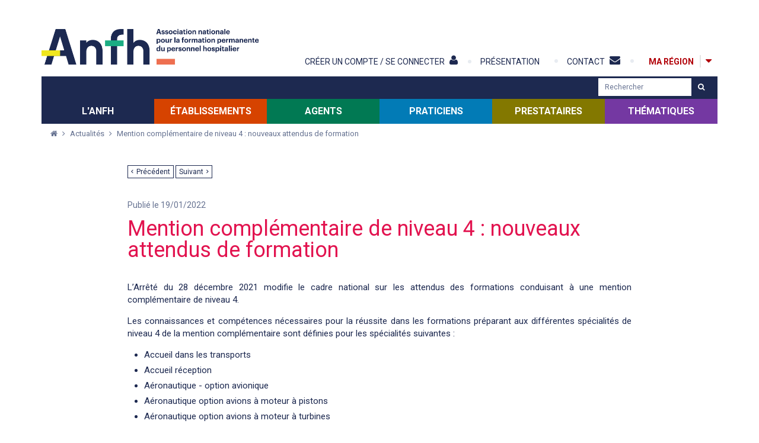

--- FILE ---
content_type: text/html; charset=utf-8
request_url: https://www.anfh.fr/actualites/mention-complementaire-de-niveau-4-nouveaux-attendus-de-formation
body_size: 62854
content:
<!doctype html>
<!--[if lt IE 7]> <html class="no-js lt-ie9 lt-ie8 lt-ie7" lang="fr"> <![endif]-->
<!--[if IE 7]>    <html class="no-js lt-ie9 lt-ie8" lang="fr"> <![endif]-->
<!--[if IE 8]>    <html class="no-js lt-ie9" lang="fr"> <![endif]-->
<!--[if gt IE 8]><!--> <html class="no-js" lang="fr"> <!--<![endif]-->
    <head>
        
        <!--[if IE]><![endif]-->
<meta http-equiv="Content-Type" content="text/html; charset=utf-8" />
<link rel="canonical" href="/actualites/mention-complementaire-de-niveau-4-nouveaux-attendus-de-formation" />
<link rel="shortlink" href="/node/49776" />
<link rel="shortcut icon" href="https://www.anfh.fr/sites/all/themes/tssks/favicon.ico" type="image/vnd.microsoft.icon" />


        <title>Mention complémentaire de niveau 4 : nouveaux attendus de formation | ANFH</title>
        <meta http-equiv="X-UA-Compatible" content="IE=edge" />
        <meta name="viewport" content="width=device-width, initial-scale=1, shrink-to-fit=no">

        <style type="text/css" media="all">
@import url("/sites/all/modules/editor/css/components/align.module.css?t6op7m");
@import url("/sites/all/modules/editor/css/components/resize.module.css?t6op7m");
@import url("/sites/all/modules/editor/css/components/underline.module.css?t6op7m");
@import url("/sites/all/modules/editor/css/components/hidden.module.css?t6op7m");
@import url("/sites/all/modules/editor/css/filter/filter.caption.css?t6op7m");
@import url("/modules/system/system.base.css?t6op7m");
</style>
<style type="text/css" media="all">
@import url("/sites/all/modules/views/css/views.css?t6op7m");
</style>
<style type="text/css" media="all">
@import url("/sites/all/modules/ctools/css/ctools.css?t6op7m");
@import url("/sites/all/modules/ssks_rgpd/css/ssks_rgpd.css?t6op7m");
@import url("/sites/all/modules/ssks/css/ckeditor.css?t6op7m");
</style>
<style type="text/css" media="all">
@import url("/sites/all/themes/tssks/css/font-awesome.css?t6op7m");
@import url("/sites/all/themes/tssks/css/menu-font-awesome.css?t6op7m");
@import url("/sites/all/themes/tssks/css/material-design-iconic-font.css?t6op7m");
@import url("/sites/all/themes/tssks/css/owl.carousel.css?t6op7m");
@import url("/sites/all/themes/tssks/css/slim-select.css?t6op7m");
@import url("/sites/all/themes/tssks/css/jquery.fancybox.css?t6op7m");
@import url("/sites/all/themes/tssks/css/jquery.fancybox-thumbs.css?t6op7m");
@import url("/sites/all/themes/tssks/css/ssks-admin/admin-toolbar.css?t6op7m");
@import url("/sites/all/themes/tssks/css/main.css?t6op7m");
@import url("/sites/all/themes/tssks/css/bandeau-cnil.css?t6op7m");
</style>
<style type="text/css" media="all">
@import url("/sites/all/themes/tssks/css/bootstrap.css?t6op7m");
</style>


        <link rel="preload" href="/sites/all/themes/tssks/fonts/Material-Design-Iconic-Font.woff2?v=2.1.0" as="font" type="font/woff2" crossorigin>
        <link rel="preload" href="/sites/all/themes/tssks/fonts/fontawesome-webfont.woff2?v=4.4.0" as="font" type="font/woff2" crossorigin>
        
        <link rel="apple-touch-icon" sizes="180x180" href="/apple-touch-icon.png">
        <link rel="icon" type="image/png" sizes="32x32" href="/favicon-32x32.png">
        <link rel="icon" type="image/png" sizes="16x16" href="/favicon-16x16.png">
        <link rel="manifest" href="/site.webmanifest">
        <meta name="msapplication-TileColor" content="#da532c">
        <meta name="theme-color" content="#ffffff">

        <!--[if lt IE 9]>
            <link href="/sites/all/themes/tssks/css/bootstrap.css" rel="stylesheet"/>
            <link href="/sites/all/themes/tssks/css/calendrier.css" rel="stylesheet"/>
            <link href="/sites/all/themes/tssks/css/font-awesome.css" rel="stylesheet"/>
            <link href="/sites/all/themes/tssks/css/main.css" rel="stylesheet"/>

            <script src="/sites/all/themes/tssks/js/libs/respond.min.js"></script>
        <![endif]-->

        <!--[if IEMobile]>
            <meta http-equiv="cleartype" content="on">
        <![endif]-->

        <script src="/sites/all/modules/tag1d7es_jquery_update/replace/jquery/3.7.1/jquery.min.js?t6op7m"></script>
<script src="/sites/all/modules/tag1d7es_jquery_update/js/jquery_migrate.js?v=3"></script>
<script src="/sites/all/modules/tag1d7es_jquery_update/replace/jquery-migrate/3/jquery-migrate.min.js?v=3"></script>
<script src="/misc/jquery-extend-3.4.0.js?t6op7m"></script>
<script src="/misc/jquery-html-prefilter-3.5.0-backport.js?t6op7m"></script>
<script src="/misc/jquery.once.js?v=1.2"></script>
<script src="/misc/drupal.js?t6op7m"></script>
<script src="/sites/all/modules/tag1d7es_jquery_update/js/jquery_browser.js?v=0.0.1"></script>
<script src="/sites/all/modules/tag1d7es_jquery_update/replace/ui/external/jquery.cookie.js?v=67fb34f6a866c40d0570"></script>
<script src="/sites/all/modules/tag1d7es_jquery_update/replace/jquery.form/4/jquery.form.min.js?v=4.3.0"></script>
<script src="/misc/form-single-submit.js?v=7.103"></script>
<script src="/sites/all/modules/dialog/misc/ajax.js?v=7.103"></script>
<script src="/sites/all/modules/dialog/misc/ajax.dialog.js?v=7.103"></script>
<script src="/sites/all/modules/tag1d7es_jquery_update/js/jquery_update.js?v=0.0.1"></script>
<script>
<!--//--><![CDATA[//><!--
jQuery.extend(Drupal.settings, {"basePath":"\/","pathPrefix":"","setHasJsCookie":0,"jqueryUpdate":{"migrateMute":true,"migrateTrace":false},"ajaxPageState":{"theme":"tssks","theme_token":"DFIgG8Tr78LonhrV101ElftmMz73ACKCm4WOrb8X5eY","jquery_version":"3.7.1","jquery_version_token":"4T6Cnz5OOQ6sOkWr8N_5SRZM5xJzGG6CyvkyaQk1gXQ","css":{"sites\/all\/modules\/editor\/css\/components\/align.module.css":1,"sites\/all\/modules\/editor\/css\/components\/resize.module.css":1,"sites\/all\/modules\/editor\/css\/components\/underline.module.css":1,"sites\/all\/modules\/editor\/css\/components\/hidden.module.css":1,"sites\/all\/modules\/editor\/css\/filter\/filter.caption.css":1,"modules\/system\/system.base.css":1,"sites\/all\/modules\/views\/css\/views.css":1,"sites\/all\/modules\/ctools\/css\/ctools.css":1,"sites\/all\/modules\/ssks_rgpd\/css\/ssks_rgpd.css":1,"sites\/all\/modules\/ssks\/css\/ckeditor.css":1,"sites\/all\/themes\/tssks\/css\/font-awesome.css":1,"sites\/all\/themes\/tssks\/css\/menu-font-awesome.css":1,"sites\/all\/themes\/tssks\/css\/material-design-iconic-font.css":1,"sites\/all\/themes\/tssks\/css\/owl.carousel.css":1,"sites\/all\/themes\/tssks\/css\/slim-select.css":1,"sites\/all\/themes\/tssks\/css\/calendrier.css":1,"sites\/all\/themes\/tssks\/css\/jquery.fancybox.css":1,"sites\/all\/themes\/tssks\/css\/jquery.fancybox-thumbs.css":1,"sites\/all\/themes\/tssks\/css\/ssks-admin\/admin-toolbar.css":1,"sites\/all\/themes\/tssks\/css\/main.css":1,"sites\/all\/themes\/tssks\/css\/bandeau-cnil.css":1,"sites\/all\/themes\/tssks\/css\/bootstrap.css":1},"js":{"sites\/all\/modules\/ssks_csv_import\/js\/ssks_csv_import_ajaxError_alter.js":1,"public:\/\/languages\/fr_hcqU34ICGkW50dvOXj07NDxqMyLHW62FlMwhErGuIpc.js":1,"sites\/all\/modules\/cleantalk\/src\/js\/apbct-public.js":1,"sites\/all\/modules\/matomo\/matomo.js":1,"misc\/progress.js":1,"\/\/cdn.embedly.com\/widgets\/platform.js":1,"sites\/all\/modules\/ssks\/js\/oembed.js":1,"sites\/all\/modules\/ssks_rgpd\/js\/tarteaucitron\/tarteaucitron.js":1,"sites\/all\/modules\/ssks_rgpd\/js\/ssks_rgpd.js":1,"sites\/all\/themes\/tssks\/js\/ssks-fancybox.js":1,"sites\/all\/themes\/tssks\/js\/libs\/lazysizes\/plugins\/respimg\/ls.respimg.min.js":1,"sites\/all\/themes\/tssks\/js\/libs\/lazysizes\/plugins\/unveilhooks\/ls.unveilhooks.min.js":1,"sites\/all\/themes\/tssks\/js\/libs\/lazysizes\/plugins\/object-fit\/ls.object-fit.min.js":1,"sites\/all\/themes\/tssks\/js\/libs\/lazysizes\/plugins\/parent-fit\/ls.parent-fit.min.js":1,"sites\/all\/themes\/tssks\/js\/libs\/lazysizes\/plugins\/aspectratio\/ls.aspectratio.min.js":1,"sites\/all\/themes\/tssks\/js\/libs\/lazysizes\/plugins\/print\/ls.print.min.js":1,"sites\/all\/themes\/tssks\/js\/libs\/lazysizes\/plugins\/bgset\/ls.bgset.min.js":1,"sites\/all\/themes\/tssks\/js\/libs\/lazysizes\/lazysizes.min.js":1,"sites\/all\/themes\/tssks\/js\/libs\/modernizr-2.6.2.min.js":1,"sites\/all\/themes\/tssks\/js\/libs\/fastclick.js":1,"sites\/all\/themes\/tssks\/js\/libs\/jquery.stayInWebApp.min.js":1,"sites\/all\/themes\/tssks\/js\/libs\/moment.js":1,"sites\/all\/themes\/tssks\/js\/libs\/jquery.imagesloaded.min.js":1,"sites\/all\/themes\/tssks\/js\/libs\/owl.carousel.min.js":1,"sites\/all\/themes\/tssks\/js\/libs\/slim-select.js":1,"sites\/all\/themes\/tssks\/js\/libs\/jquery.easing-1.3.pack.js":1,"sites\/all\/themes\/tssks\/js\/libs\/jquery.mousewheel-3.0.6.pack.js":1,"sites\/all\/themes\/tssks\/js\/libs\/jquery.fancybox.pack.js":1,"sites\/all\/themes\/tssks\/js\/libs\/jquery.fancybox-thumbs.js":1,"sites\/all\/themes\/tssks\/js\/libs\/jquery.fancybox-media.js":1,"sites\/all\/themes\/tssks\/js\/libs\/jquery.calendario.js":1,"sites\/all\/themes\/tssks\/js\/libs\/bootstrap\/transition.js":1,"sites\/all\/themes\/tssks\/js\/libs\/bootstrap\/alert.js":1,"sites\/all\/themes\/tssks\/js\/libs\/bootstrap\/collapse.js":1,"sites\/all\/themes\/tssks\/js\/libs\/bootstrap\/dropdown.js":1,"sites\/all\/themes\/tssks\/js\/libs\/bootstrap\/tooltip.js":1,"sites\/all\/themes\/tssks\/js\/libs\/Bootstrap-3-Typeahead-master\/bootstrap3-typeahead.min.js":1,"sites\/all\/themes\/tssks\/js\/plugins.js":1,"sites\/all\/themes\/tssks\/js\/ssks-styles.js":1,"sites\/all\/themes\/tssks\/js\/ssks-sliders.js":1,"sites\/all\/themes\/tssks\/js\/ssks-menu-mobile.js":1,"sites\/all\/themes\/tssks\/js\/main.js":1,"sites\/all\/themes\/tssks\/js\/jquery.form.js":1,"sites\/all\/modules\/tag1d7es_jquery_update\/js\/jquery_position.js":1,"sites\/all\/modules\/tag1d7es_jquery_update\/replace\/jquery\/3.7.1\/jquery.min.js":1,"sites\/all\/modules\/tag1d7es_jquery_update\/js\/jquery_migrate.js":1,"sites\/all\/modules\/tag1d7es_jquery_update\/replace\/jquery-migrate\/3\/jquery-migrate.min.js":1,"misc\/jquery-extend-3.4.0.js":1,"misc\/jquery-html-prefilter-3.5.0-backport.js":1,"misc\/jquery.once.js":1,"misc\/drupal.js":1,"sites\/all\/modules\/tag1d7es_jquery_update\/js\/jquery_browser.js":1,"sites\/all\/modules\/tag1d7es_jquery_update\/replace\/ui\/external\/jquery.cookie.js":1,"sites\/all\/modules\/tag1d7es_jquery_update\/replace\/jquery.form\/4\/jquery.form.min.js":1,"misc\/form-single-submit.js":1,"sites\/all\/modules\/dialog\/misc\/ajax.js":1,"sites\/all\/modules\/dialog\/misc\/ajax.dialog.js":1,"sites\/all\/modules\/tag1d7es_jquery_update\/js\/jquery_update.js":1}},"matomo":{"trackMailto":1},"urlIsAjaxTrusted":{"\/actualites\/mention-complementaire-de-niveau-4-nouveaux-attendus-de-formation?":true,"\/actualites\/mention-complementaire-de-niveau-4-nouveaux-attendus-de-formation":true},"ssks_rgpd":{"privacyUrl":"\/politique-de-confidentialite","hashtag":"#handleRgpdCookie","cookieName":"tartaucitron","orientation":"bottom","showAlertSmall":false,"cookieslist":false,"adblocker":false,"DenyAllCta":false,"AcceptAllCta":false,"highPrivacy":true,"handleBrowserDNTRequest":false,"mandatory":false,"moreInfoLink":true,"readmoreLink":"","cookieDomain":"","removeCredit":false,"analytics":false,"analyticsUa":"UA-47337228-1","analyticsMore":"","googletagmanager":false,"googletagmanagerId":"GTM-XXXX","adsense":false,"googleadwordsconversion":false,"googleadwordsremarketing":false,"jsapi":false,"addthis":false,"addthisPubId":"YOUR-PUB-ID","facebookcomment":false,"facebookshare":false,"facebooklikebox":false,"facebookpixel":false,"facebookpixelId":"","facebookpixelMore":"","linkedinshare":false,"pinterestshare":false,"twittershare":false,"twitterembed":false,"twittertimeline":false,"dailymotion":false,"vimeo":false,"youtube":false},"password":{"strengthTitle":"Conformit\u00e9 du mot de passe :"},"type":"setting"});
//--><!]]>
</script>


        <!--[if lt IE 9]>
            <script src="/sites/all/themes/tssks/js/libs/raphael.js"></script>
            <script src="/sites/all/themes/tssks/js/ssks-carte-region.js"></script>
        <![endif]-->
    </head>
    <body class="html not-front not-logged-in one-sidebar sidebar-first page-node page-node- page-node-49776 node-type-editorial  page-menu-pre-footer menu-pre-footer-cat2 menu-fa-newspaper-o menu-actualites coul-transversal  page-menu-pre-footer menu-pre-footer-cat2 menu-fa-newspaper-o menu-actualites coul-transversal-enfant menu-niveau-0  forme-actualite  anonymous-user cbp-spmenu-push" >

        
        <div class="menu-access-rapide-container">
            <div class="container">
                <span class="menu-access-rapide-titre">
                    Accès direct : 
                </span>
                <ul class="list-unstyled">
                    <li><a href="#main-menu"  aria-label="Menu principal">Menu principal</a></li>
                    <li><a href="#menu-secondaire"  aria-label="Menu secondaire">Menu secondaire</a></li>
                    <li><a href="#website-main"  aria-label="Contenu">Contenu</a></li>
                </ul>
            </div>
        </div>


        <form name="ignore_me"><input type="hidden" id="page_is_dirty" name="page_is_dirty" value="0" /></form>
        <!-- <script> var dirty_bit = document.getElementById('page_is_dirty'); if (dirty_bit.value == '1') window.location.reload(); dirty_bit.value = '1';</script> -->
        
        <div id="website-wrapper">
            <!--[if lte IE 7]>
                <div class="browser-warning">
                    Votre navigateur présente de <strong class="text-danger">sérieuses lacunes en terme de sécurité et de performances</strong>, dues à son obsolescence.
                    <br />
                    En conséquence, ce site sera consultable mais de manière moins optimale qu'avec un navigateur récent
                    (<a href="http://www.browserforthebetter.com/download.html" target="_blank">Internet Explorer 9</a>,
                    <a href="http://www.mozilla.org/fr/firefox/new/" target="_blank">Firefox</a>,
                    <a href="http://www.google.com/chrome?hl=fr" target="_blank">Chrome</a>,
                    <a href="http://www.apple.com/fr/safari/download/" target="_blank">Safari</a>,...)
                </div>
            <![endif]-->
            <div id="website-container" class="website-container clearfix">
                    <header id="website-header" class="website-header clearfix" role="banner">

    <div class="container">

        <div class="website-header-principal">


                <div class="website-logo clearfix ">
                    <a href="/" class="image-link tooltip-item" data-placement="right" aria-label="Accueil" title="Accueil" >
                        <img src="[data-uri]" data-src="/sites/all/themes/tssks/img/website-logo.png?v4" alt="Logo ANFH 50"  class="hidden-lg lazyload" />
                        <img src="[data-uri]" data-src="/sites/all/themes/tssks/img/website-logo-baseline.png?v4" class="visible-lg lazyload" alt="Logo ANFH 50" />
                    </a>
                </div>


                <div class="menu-haut-container  pull-right">

                    <nav  id="menu-secondaire" class="menu-haut clearfix" >

                        <div class="dropdown dropdown-mon-compte menu-mon-compte hidden-not-logged-in">

    <a  href="/mon-compte/informations"
        data-toggle="dropdown"
        class=" menu-user-bouton visible-xs visible-sm btn btn-mobile pull-right"
        aria-label="Mon compte"
        title="Mon compte">
        <i class="fa fa-user" aria-hidden="true"></i>
    </a>

    <a href="/mon-compte/informations"
        data-toggle="dropdown"
        class="hidden-xs hidden-sm menu-haut-item "
        aria-label="Mon compte"
        title="Mon compte" >

        <span class="menu-texte">
            <span>Mon compte</span>
            <i class="fa fa-user" aria-hidden="true"></i>
        </span>

    </a>

    <ul class="dropdown-menu pull-right" >
        <li>
            <a href="/mon-compte/informations" class=" "   aria-label="Mes informations">
                <i class="fa fa-align-left" aria-hidden="true"></i>
                Mes informations
            </a>
        </li>
        <li>
            <a href="/mon-compte/espaces" class=""  aria-label="Mes espaces">
                <i class="fa fa-users" aria-hidden="true"></i>
                Mes espaces
            </a>
        </li>
        <li>
            <a href="/mon-compte/mes-publications" class="" aria-label="Mes publications">
                <i class="fa fa-files-o" aria-hidden="true"></i>
                Mes publications
            </a>
        </li>
        <li>
            <a href="/mon-compte/abonnements" class="" aria-label="Mes abonnements">
                <i class="fa fa-check-square-o" aria-hidden="true"></i>
                Mes abonnements
            </a>
        </li>
      
        <li role="separator" class="divider"></li>

       <li>
            <a href="/mon-compte/mediatheque" class=""  aria-label="Médiathèque">
                <i class="fa fa-file-image-o" aria-hidden="true"></i>
                Médiathèque
                <span class="fa fa-exclamation-circle mon-compte-icon-new" aria-hidden="true"></span>
            </a>
        </li>
        <li role="separator" class="divider"></li>


        

        <li>
            <a href="/mon-compte/mot-de-passe" class="" aria-label="Mon mot de passe" >
                <i class="fa fa-lock" aria-hidden="true" ></i>
                Mon mot de passe
            </a>
        </li>
        <li role="separator" class="divider"></li>

        <li>
            <a href="/user/logout" aria-label="Deconnexion">
                <i class="fa fa-times-circle" aria-hidden="true" ></i>
                Deconnexion
            </a>
        </li>
      </ul>
</div>

<a  href="/mon-compte"
    class="menu-connexion hidden-logged-in"
    aria-label="Créer un compte / Se connecter"
    >
    <span class="menu-texte hidden-xs hidden-sm menu-haut-item  ">
        <span>Créer un compte / Se connecter</span>
        <i class="fa fa-user" aria-hidden="true" ></i>
    </span>
    <span  class="visible-xs visible-sm  menu-user-bouton btn btn-mobile ">
        <i class="fa fa-user" aria-hidden="true" ></i>
    </span>
</a>


                        <a href="/actualites/anfhfr-mode-d-emploi" title="" class="  menu-haut-item hidden-sm hidden-xs " target="_self">
    <span class="menu-texte">
    	<span>Présentation</span>
    	<i class="menu-fa "></i>
    </span>
</a>
<a href="/contact" title="" class=" menu-fa-envelope menu-haut-item hidden-sm hidden-xs " target="_self">
    <span class="menu-texte">
    	<span>Contact</span>
    	<i class="menu-fa "></i>
    </span>
</a>



                        <div class="btn-ma-region-container hidden-sm hidden-xs">
                            <a href=""
                            id="btn-ma-region"
                            class="coul-ma-region coul "
                            aria-label="Ma région" >
                                <div>
                                    <strong class="menu-texte">
                                        Ma région
                                    </strong>
                                </div>
                            </a>
                            <button type="button" id="toggle-region" class="toggle-region coul-active tooltip-item hidden-no-js"  aria-label="Afficher la carte des régions" title="Afficher&nbsp;la&nbsp;carte&nbsp;des&nbsp;régions">
                                <i class="fa fa-caret-down" aria-hidden="true"></i>
                                <span class="hidden">Afficher / Masquer la carte des régions</span>
                            </button>
                        </div>
                    </nav>

                    <a  href="#menu-mobile-container"
                        id="menu-mobile-bouton"
                        class="visible-xs visible-sm btn btn-mobile pull-right"
                        aria-label="Afficher/masquer menu"
                        title="Afficher/masquer menu">
                        <i class="fa fa-reorder" aria-hidden="true"></i>
                    </a>


                </div>

        </div>
        <div id="menu-region" style="position:relative !important">
            <!-- ATTENTION IDEM LISTE REGION -->

<div class="liste-region  clearfix">
    <div class="row">
        <div class="col-xs-12 col-md-5 ">
            <div class="liste-region-texte">
                <h2 class="liste-region-titre">CONSULTEZ NOS SITES RÉGIONAUX</h2>
                <p>Les 16 délégations régionales regroupant les 26 délégations territoriales ANFH accompagnent les établissements et les agents de la fonction publique hospitalière pour la mise en œuvre de leurs projets de formation et de gestion des compétences.</p>
            </div>
            <div class="dropdown">
                <button id="DropDownRegion" class="liste-region-aide dropdown-toggle DropDownRegion" type="button"  data-toggle="dropdown" aria-haspopup="true" aria-expanded="false">
                    <span>Sélectionnez votre délégation</span>
                </button>
                <ul class="dropdown-menu" aria-labelledby="DropDownRegion">
                    <li>
                        <a href="/alpes" class="dropdown-item" title="Alpes" aria-label="Alpes">
                            Alpes
                        </a>
                    </li>
                    <li>
                        <a href="/alsace" class="dropdown-item" title="Alsace" aria-label="Alsace">
                            Alsace
                        </a>
                    </li>
                    <li>
                        <a href="/aquitaine" class="dropdown-item" title="Aquitaine" aria-label="Aquitaine">
                            Aquitaine
                        </a>
                    </li>
                    <li>
                        <a href="/auvergne" class="dropdown-item" title="Auvergne" aria-label="Auvergne">
                            Auvergne
                        </a>
                    </li>
                    <li>
                        <a href="/basse-normandie" class="dropdown-item" title="Basse-Normandie" aria-label="Basse-Normandie">
                            Basse-Normandie
                        </a>
                    </li>
                    <li>
                        <a href="/bourgogne" class="dropdown-item" title="Bourgogne" aria-label="Bourgogne">
                            Bourgogne
                        </a>
                    </li>
                    <li>
                        <a href="/bretagne" class="dropdown-item" title="Bretagne" aria-label="Bretagne">
                            Bretagne
                        </a>
                    </li>
                    <li>
                        <a href="/centre" class="dropdown-item" title="Centre" aria-label="Centre">
                            Centre
                        </a>
                    </li>
                    <li>
                        <a href="/champagne-ardenne" class="dropdown-item" title="Champagne-Ardenne" aria-label="Champagne-Ardenne">
                            Champagne-Ardenne
                        </a>
                    </li>
                    <li>
                        <a href="/corse" class="dropdown-item" title="Corse" aria-label="Corse">
                            Corse
                        </a>
                    </li>
                    <li>
                        <a href="/franche-comte" class="dropdown-item" title="Franche-Comté" aria-label="Franche-Comté">
                            Franche-Comté
                        </a>
                    </li>
                    <li>
                        <a href="/guadeloupe" class="dropdown-item" title="Guadeloupe" aria-label="Guadeloupe">
                            Guadeloupe
                        </a>
                    </li>
                    <li>
                        <a href="/guyane" class="dropdown-item" title="Guyane" aria-label="Guyane">
                            Guyane
                        </a>
                    </li>
                    <li>
                        <a href="/haute-normandie" class="dropdown-item" title="Haute-Normandie" aria-label="Haute-Normandie">
                            Haute-Normandie
                        </a>
                    </li>
                    <li>
                        <a href="/ile-de-france" class="dropdown-item" title="Ile-de-France" aria-label="Ile-de-France">
                            Ile-de-France
                        </a>
                    </li>
                    <li>
                        <a href="/languedoc-roussillon" class="dropdown-item" title="Languedoc-Roussilon" aria-label="Languedoc-Roussilon">
                            Languedoc-Roussilon
                        </a>
                    </li>
                    <li>
                        <a href="/limousin" class="dropdown-item" title="Limousin" aria-label="Limousin">
                            Limousin
                        </a>
                    </li>
                    <li>
                        <a href="/lorraine" class="dropdown-item" title="Lorraine" aria-label="Lorraine">
                            Lorraine
                        </a>
                    </li>
                    <li>
                        <a href="/martinique" class="dropdown-item" title="Martinique" aria-label="Martinique">
                            Martinique
                        </a>
                    </li>
                    <li>
                        <a href="/midi-pyrenees" class="dropdown-item" title="Midi-Pyrénées" aria-label="Midi-Pyrénées">
                            Midi-Pyrénées
                        </a>
                    </li>
                    <li>
                        <a href="/nord-pas-de-calais" class="dropdown-item" title="Nord-pas-de-Calais" aria-label="Nord-pas-de-Calais">
                            Nord-pas-de-Calais
                        </a>
                    </li>
                    <li>
                        <a href="/ocean-indien" class="dropdown-item" title="Océan-Indien" aria-label="Océan-Indien">
                            Océan-Indien
                        </a>
                    </li>
                    <li>
                        <a href="/pays-de-la-loire" class="dropdown-item" title="Pays-de-la-Loire" aria-label="Pays-de-la-Loire">
                            Pays-de-la-Loire
                        </a>
                    </li>
                    <li>
                        <a href="/picardie" class="dropdown-item" title="Picardie" aria-label="Picardie">
                            Picardie
                        </a>
                    </li>
                    <li>
                        <a href="/poitou-charentes" class="dropdown-item" title="Poitou-Charentes" aria-label="Poitou-Charentes">
                            Poitou-Charentes
                        </a>
                    </li>
                    <li>
                        <a href="/provence-alpes-cote-d-azur" class="dropdown-item" title="Provence-Alpes-Côte d'Azur" aria-label="Provence-Alpes-Côte d'Azur">
                            Provence-Alpes-Côte d'Azur
                        </a>
                    </li>
                    <li>
                        <a href="/rhone" class="dropdown-item" title="Rhône" aria-label="Rhône">
                            Rhône
                        </a>
                    </li>
                </ul>
            </div>
            <div class="liste-region-aide-dpt hidden-xs hidden-sm">
            </div>
        </div>
        <div class="col-xs-12 col-md-7 ">
            <div class="carte">
                <svg  class="js-carte-svg" xmlns="http://www.w3.org/2000/svg" xmlns:xlink="http://www.w3.org/1999/xlink" viewBox="0 0 600 530" width="600">

	<!-- CARTE MUTUALISEE AVEC af_carte.js
		 Grace aux data-nid
		 voir page /les-offres-de-formation
	-->
	<!-- Petite regions -->
	<a xlink:href="/nord-pas-de-calais" data-nid="13" xlink:title="Nord-pas-de-Calais" aria-label="Nord-pas-de-Calais" data-region="hauts-de-france">
		<path data-new-region="Hauts-de-France" data-region="nord-pas-de-calais"
			data-departements="59 - Nord, 62 - Pas-de-Calais"
			fill="#A9A9A9" stroke="#969696" stroke-miterlimit="10" d="M314.69 67.752l-1.007-3.2-.19-.325-1.982-.114 2.78-5.268-3.01-1.246-3.568-4.93-3.92 2.075-.7-1.13-.194-.22-3.316-.248-.38.048-1.097 2.272h-1.014l-.882-1.77 1.243-2.56.09-.34-3.222-4.11-.266-.232-2.43.5-.863-1.293-.262-.25-4.59.828-2.065-1.634-.353-4.584-.99-3.93-2.89-4.8-6.204 2.694-.194.117-1.25 2.615-.623-.936-.215-.22h-2.47l-2.107-4.782-.213-.298h-3.064l-1.124-3.878 1.486-1.96.143-.27-2.703-8.65-2.49 2.587-5.487.868-.166.04-3.394 2.832-3.693-1.66.12.57-10.533 2.566-4.86 3.264-.258.264.93 4.806-1.168 3.963-.906 5.59.004.34 1.95 1.562-1.214 1.328-.114.152-.773 5.732.002.26 1.588 1.958-1.088.54 3.433 2.486.312.14 2.51-1.257 2.368-.07 2.083 2.85.2.208 2.874.15 2.322 2.18.464 2.616 6.89-.912h4.125l1.117.985-2.133 1.6-.177.182-.27 2.212.026.376 1.207.7.363.117 2.203-1.764 3.106.073 1.352 1.422.184.145 2.283.157.215-1.63 2.34 1.54-1.274 2.333 3.44 1.467.285.086 2.506-1.003.172-.097 1.5-2.43 3.496 2.15v-.006l1.754 1.346.364.18 1.572-1.06 3.506.5.156.012 1.225-.434 1.963.883.25.072 4.354-1.775 1.184.56.3.085 2.95-1.774 4.22.363 1.064 1.905 3.142-1.128 1.948 2.715.146.165 1.748.472.305.04 2.22-1.35-1.394-.73-.212-1.807 2.567-1.486z"/>
	</a>

	<a xlink:href="/bretagne" data-nid="25" xlink:title="Bretagne" aria-label="Bretagne" data-region="bretagne">
		<path data-new-region="" data-region="bretagne" 
			data-departements="22 - Côtes d'Armor, 29 - Finistère, 35 - Ille-et-Vilaine, 56 - Morbihan"
			fill="#A9A9A9" stroke="#969696" stroke-miterlimit="10" d="M141.22 164.286v-2.332l.222-2.434.002-.057-.228-1.887-.363-2.037 1.054-2.042.06-.15-.223-5.522.067-3.48-.065-.355-5.04-1.81-.335-.007-.205.155c-.378.286-1.132.858-1.742 1.314-.346.26-.62.464-.685.505-.066.038-.357.187-.72.366-.312.153-.68.33-1.018.486-.256.12-.497.226-.685.298l-.154.054c-.07-.024-.227-.084-.54-.227-.692-.316-1.597-.787-1.61-.787l-1.957-1.937-1.12-3.878-1.013-2.615-.78.872-5.877.204-.876-.878.25-3.773-4.545.18-.222.042-1.683 1.61-3.27.144-.308.073-1.065 1.886-.003.007-.007-.016-1.05.925-.808-1.836-.212-.3h-1.326l.115-.35.046-.27-1.504-2.478-2.63 1.762-1.882.07-.154.023-3.634 2.245-1.276 1.623-3.58 2.318-.42-2.06-.072-.205-2.585-2.07-.627-2.654-2.704-4.682-.18-.216-1.718-.254v-2.334l-.018-.17-2.17-3.622-4.145 2.29-.27-1.09-.17-.346-3.758-.418-.185.01-2.643 1.46-2.757-1.724-.384-.13-3.473 3.063-.23.31.996 2.61-.956 1.913-6.417-2.805-2.685 3.835-.38-.724-.207-.262-2.16-.068-.087-4.048-3.078 2.034-3.205.362-2.798 1.676-1.968-1.692-.254-.146-7.024 1.703-2.772 1.506-5.066 1.035-.204.07-1.588 1.96-.143.25.68 2.785-1.054-.06-.367 7.127 3.324-.095.178-.025 1.334-.914 2.863.44-1.6 2.306-.97 2.943 1.404.783-.387 2.263.016.375 1.73 1.07 2.244-2.87 3.96 1.217 1.54 3.018-.57 1.35-.16-.116-3.35-.24-3.18 1.05-5.832.222-.18.023-2.786 1.938 5.107 2.08 4.295 1.673 1.218 2.302 1.563 3.482-.59 3.444 4.49 1.125.204.022 3.06-1.37.3-.214V168.6l.49-.708.518.994.153.21 3.256.897.29.03 1.54-1.188 2.297 4.535.185.248 2.612.34.122.002 1.866-.533 1.638 1.38.17.112 3.335.17.175-.01.528-.29 2.047 4.403.206.28 2.55.09.368-.064.998-2.146 1.094.103-.775 1.604 3.894 2.786 1.938-3.842.948.037.15 1.85-2.235 1.515-.375.376 1.438 3.684.178.286 4.745.648.382-.03 1.282-2.36.336-.362.785 1.596.188.26 1.717.18.187.005 3.31-1.674.703 1.19.19.227 1.144.125-1.243 1.488-1.665.673-1.804-1.27-.338-.148-2.162 1.336 2.136 2.532.13.12 2.772.832.122.026 2.924-.317.294-.085.628-1.174 5.283.272 1.77.954-1.1.05-.32.076-1.212 2.318 2.02 1.38.215.114 1.74-.098 1.99-.912 2.88-1.184 2.52.07.223-.026 2.088-1.73.115-.114.047-.122c.132-.338.512-1.318.776-2.08.278-.803.3-1.004.3-1.13 0-.056.012-.268.11-1.02.062-.477.14-1.02.204-1.464l-.01-.31v-.002l4.337-1.052 2.858-.954 3.77.436.138.002 3.03-1.083.16-.078 1.62-2.068 2.02-.938 2.047-1.578h2.197l1.283 1.892.18.2 3.31.424.305-.006 1.3-1.376.902-2.643.964-3.27 1.163-2.55 2.155-.207.147-.033 1.505-1.027.187-.17.416-2.293.005-.273-1.395-1.68zM28.078 143.76l5.33-2.52.772.154-1.34.76-3.36 3.347 5.55.837 1.19.846-3.52.092-.22-.354-.21-.228-3.71-.07-.97-2.918.488.056z"/>
	</a>
	<a xlink:href="/basse-normandie" data-nid="17" xlink:title="Basse-Normandie" aria-label="Basse-Normandie" data-region="normandie">
		<path data-new-region="Normandie" data-region="basse-normandie"
			data-departements="14 - Calvados, 50 - Manche, 61 - Orne"
			fill="#A9A9A9" stroke="#969696" stroke-miterlimit="10" d="M208.465 145.034l-2.988-3.39v.075l-1.275-1.318.18-1.967-.024-.27-2.514-2.515.27-3.105-.052-.4-2.5-1.03-2.397-3.668-.237-.24-3.546.297-2.86-1.146.624-2.868.078-.358.972-2.408.07-.344-1.866-2.153 1.61-1.613.134-.18.14-2.385-.016-.24-1.478-1.776-1.347-4.034-1.028-2.356V98.92l-4.544-.208-.315.05-2.43 3.652-10.29 4.006-8.06-4.36-6.37-.88-4.937-.07-1.955-1.54-.17-.104-5.453-.155-.273.042-2.39 2.79-.704-4.938-3.364-6.154 2.898-3.387.17-.304-1.487-3.643-.196-.298-5.897-.32-.247.03-2.21 2.063h-4.198l-3.363-2.148-6.023-2.222-1.096 3.516 3.158 1.588.24 1.993-.6 1.81-1.044 1.642-.126.32 1.867 3.27.218 4.018.058.266 3.318 2.55 1.416 1.956.21 2.11.042.19 1.117 1.27.522 2.548-.626 1.353-.356 4.976.027.273 1.505 1.432.393 2.816-1.813 3.993-.068.248.94 2.272.293 3.906.046.214 3.797 3.88.647.448-4.927-.406-.288.025-.542.603-.173.298.938 2.418 1.092 3.79.058.145 1.893 1.896 1.265.677c.976.492 1.01.492 1.15.492.147 0 .268-.06.433-.14l.524-.25c.32-.146.685-.322 1-.478.39-.19.7-.35.75-.38.063-.037.4-.285.82-.6.575-.433 1.328-1.006 1.68-1.274l.145-.112 4.587 1.578 1.92.908 2.146.254.11.008 2.48-.556.68.193.036.004-.005.006 1.24.353 1.243 2.076.132.174 1.313.47.407.05.868-1.194c.898-.16 1.667-.282 1.718-.296.004 0 .067.023.225.14.255.185.545.46.796.713l.29.196 2.113-.682 2.33-1.813 2.616-.036 1.706.755.21.064 1.51-.424.16-.064 2.164-2.35 1.815.56.778 1.274.136 2.155.08.312 2.623 1.385.19 1.963.126.396 3.237.577.21.008 2.875-1.595 3.866-2.85 2.87 1.294.94 2.175v3.458l.045.27L191 155.72l.143.096 2.023.29.957 2.055.12.184 2.24 1.052.25.07 2.063-.854 1.093 1.776 2.255 1.54.33.152 1.496-.586.304-.204.07-1.9-.008-.17-1.746-3.274 1.924-1.643 3.224-1.29.156-.078 1.44-1.872.084-.153.146-2.2-1.1-3.676z"/>
	</a>

	<a xlink:href="/haute-normandie" data-nid="34" xlink:title="Haute-Normandie" aria-label="Haute-Normandie" data-region="normandie">
		<path data-new-region="Normandie" data-region="haute-normandie"
			data-departements="27 - Eure, 76 - Seine-Maritime"
			fill="#A9A9A9" stroke="#969696" stroke-miterlimit="10" d="M236.724 96.732h-2.378l-.65-4.71 1.45-3.126-2.575-1.695 2.82-2.823.165-.237-.4-2.722-2.383-4.845-5.77-5.8-3.185-2.38-.317.687-7.778 5.508h-5.206l-.16.016-4.752 2.676-5.697.15-7.66 3.45-8.387 5.1-.15.116-3.894 8.777 6.23 2.807.467.2 5.81-.447-2.04 1.57-2.125-.1v6.693l1.05 2.507 1.313 3.95 1.513 1.877-.143 2.443-1.842 1.836 1.968 2.274-.997 2.42-.796 3.617 3.005 1.198.137.04 3.506-.292 2.43 3.72.12.148 2.454 1.012-.276 3.158.017.28 2.008 2.007.364.27 4.947-1.952 4.885-2.224 4.237-.147 3.058-.855.26-.133 1.018-2.768 2.677-.537.335-.14.868-3.768.024-.19-.888-2.22-.145-3.898 4.31-.558.296-.09 1.462-2.932 2.17-6.195 2.033-.07.16-1.044.002-.097-.74-3.63-.147-1.317-.008-.027h.008l-.295-2.64 1.682-2.355z"/>
	</a>
	<a xlink:href="/picardie" data-nid="26" xlink:title="Picardie" aria-label="Picardie" data-region="hauts-de-france">
		<path data-new-region="Hauts-de-France" data-region="picardie"
			data-departements="02 - Aisne, 60 - Oise, 80 - Somme"
			fill="#A9A9A9" stroke="#969696" stroke-miterlimit="10" d="M316.42 78.417l.11-.392-1.753-1.76-.06-3.21-.067-.33-1.258-.662-.31-.094-1.98 1.205-1.84-.496-1.893-2.645-.306-.28-3.04 1.085-.894-1.595-.193-.242-4.207-.362-.2.006-2.927 1.757-1.21-.573-.25-.073-4.347 1.772-1.982-.887-.227-.066-1.242.438-3.492-.498-.225.004-1.443.975-.09.096-1.888-1.5-3.75-2.292-1.606 2.61-2.52 1.01L268 70l1.253-2.293-2.877-1.893-.232 1.798-1.994-.137-1.35-1.422-.195-.153-3.064-.07-.222.02-2.176 1.742-1.267-.735.28-2.325 2.47-1.855-1.282-1.134-.187-.122-4.24.006-6.623.875-.404-2.29-.058-.198-2.296-2.153-.178-.125-2.845-.145-2.085-2.854-.22-.213-2.406.073-2.58 1.25-3.967-2.867-.385 4.647.01.22 2.678 3.71-1.156-.49-2.74-.734-3.738 8.035-.128.517 3.077 2.306 5.65 5.66 2.373 4.753.398 2.712-2.934 2.938-.49-.006.3.196-.06.06.153.002 2.556 1.68-1.325 2.863-.057.17.68 4.965h2.254l-.376 1.144-1.636 2.28-.102.202.442 3.964.748 3.718-.13.842-1.654.06-.37.092-.462 1.326-.05.407 3.17 2.32.13.076 5.564.807.18.003 2.663-1.26 2.406-.657 3.04 1.956 1.132.373.217.042 2.71-1.103 4.674 2.374 4.6 2.195 3.767.42 3.474.653.16.017 8.728-2.148 1.93 2.002v2.69l.043.27 3.7 3.117 3.244.956.332 2.33.092.295 1.986.994.483.153 2.015-2.14.983-2.29 2.912-2.662 1.074-1.87-1.38-.733-1.623-1.025 1.057-2.68.332-1.978h2.55l.223-.033 1.376-1.21-2.736-2.278-.692-1.095-.44-2.74.56-1.326 2.605-.516.244-.09.45-.728 2.222-.134.268-.063 1.12-1.55 3.004 1.05.175.045 2.62-.62.32-.148.338-1.49.02-.247-1.036-1.622-.868-2.392 1.066-1.135.102-.123.635-2.327.025-.244-1.246-2.13.133-1.27 2.254-.127.358-.088.81-2.06 1.598-1.046.12-.09 1.003-1.676.113-.334-1.165-1.748.358-2.015z"/>
	</a>

	<a xlink:href="/champagne-ardenne" data-nid="37"  xlink:title="Champagne-Ardenne" aria-label="Champagne-Ardenne" data-region="grand-est">
		<path data-new-region="Grand est" data-region="champagne-ardenne"
			data-departements="08 - Ardennes, 10 - Aube, 51 - Marne, 52 - Haute-Marne"
			fill="#A9A9A9" stroke="#969696" stroke-miterlimit="10" d="M372.35 172.454l-.204-.46-2.023-.126-.69-2.423-.062-.158-1.985-1.904-2.604-1.883v-1.7l.96-2.666.04-.205-.743-2.086-.775-2.858-2.432.298-1.205-1.206-1.627-2.565-2.23 1.117-.817-1.707.75-2.72.028-.346-2.238-2.087-1.904-2.05-.215-.158-2.76.146-1.044-1.325-3.805-2.615-2.267-1.32-.943-2.687.332-1.73.004-.285-1.545-1.732c-.24-.245-1.073-1.098-1.628-1.79-.232-.29-.338-.45-.385-.532.03-.083.072-.195.123-.32.146-.37.35-.835.467-1.1l.053-.176-.38-2.162 1.37-1.74 1.646-1.65.102-.125.56-2.102.026-.232-1.037-1.93-.588-1.396-.147-2.863-.598-2.354.223-2.817.008-.34.313.098.216-.2.72-.673c1.085-1.033 1.15-1.193 1.196-1.312.164-.415-.123-1.97-.21-2.426l1.26-3.803.564-2.462.025-.222-1.11-2.15-.213-2.212 2.13-1.276 2.68.435 1.774 1.397 2.105-1.957 2.182-2.308.21-.34-.32-.6-.177-.228-2.465-.384-.482-2.342-.06-.175-1.517-1.48-.268-.178-2.73.683-1.37-.717-1.275-1.77-4.215-2.775-.234-.11-3.453.833.058-2.37-.016-.16-.646-1.166 1.41-2.738-2.365-1.138-.368-1 1.127-4.442 2.19-3.876-2.9-1.788-.39-.14-4.427 4.03-.127.16-.025.167c-.005.04-.542 3.55-.655 4.823-.354-.052-.92-.226-1.402-.404l-.266-.05-2.14 1.207-2.392 1.848-1.744-.31-3.33-1.483-.226-.064-1.994.687-.344.207.063 3.433.034.242 1.73 1.73-1.42 2.63-.39 2.042-.003.236 1.147 1.723-1.064 1.773-1.596 1.043-.145.122-.79 2.015-2.638.153-.146 1.403.004.2 1.242 2.117-.65 2.385-1.014 1.076-.186.298.887 2.44 1.038 1.65-.127.567h.003l-.22.945-2.72.646-2.912-1.018-.403-.046-1.14 1.577-2.21.132-.293.07-.455.74-2.597.512-.28.117-.548 1.303-.057.173.436 2.733.713 1.2 2.588 2.183-1.125.99h-2.86l-.32 2.078-1.157 2.94 1.826 1.147 1.14.605-.844 1.536-2.914 2.662-.098.102-.928 2.227-1.81 1.918-.442 1.042-1.613 1.27-.163.177-.2 1.563.017.298 1.496 1.386.28 2.225.86 1.72 1.117 1.84-.963 2.25-.62 1.784-1.608.31.31 2.37-1.022 2.78-1.48 2.31 3.26.634 2.564.732 2.566 4.116.29 3.21-1.126 1.626 2.867.475 2.85.732 2.438 5.767.982 2.534.12.22 1.99.886 1.335 1.843.344.34 5.72-1.734 2.882-1.154 1.586 1.242.13.08 1.685.283.168.014 2.367-.89 2.967.147 2.858-.92.24-.13 1.084-2.752 2.627.136.003-.013 3.05.61 2.33 1.68.7 2.378.086.19 1.706 1.194 1.44 2.473.554 1.04-1.28 1.34-.208.344.62 1.134v1.596l.485 1.658.2.35h1.46l.992-.21.804.95c.094.115.37.445.586.68.277.3.453.422.652.447l.11.008c.112 0 .296-.024.51-.062.325-.06.71-.15.91-.196l1.278-.624 1.63 1.06 1.476 1.585 1.467.778.285.1 2.012-.695.232-.13 1.246-3.33 2.467-.5 2.393 1.007.234.063 3.473-1.334.303-.192.133-1.972-.036-4.112 2.07-1.124 1.914-1.953 1.914-1.665.098-.106.29-.742.052-.183-.303-1.306z"/>
	</a>

	<a xlink:href="/lorraine" data-nid="36"  xlink:title="Lorraine" aria-label="Lorraine" data-region="grand-est">
		<path data-new-region="Grand est" data-region="lorraine"
			data-departements="54 - Meurthe-et-Moselle, 55 - Meuse, 57 - Moselle, 88 - Vosges"
			fill="#A9A9A9" stroke="#969696" stroke-miterlimit="10" d="M427.363 113.877l-1.072-1.517-.192-.2-2.637-.213-1.282-2.707-.145-.215-3.57-1.137-.318-.033-2.162 1.926-2.324 1.197-5.108-1.41-.545 2.01-.414.253-.62-2.363-.056-.145-2.287-2.37-.195-.148-4.463-.09-.514 2.787-2.857-.323-.116-1.838-.04-.206-4.44-4.89-.068-1.837-.033-.204-3.965-4.666-.23-.185-4.452.366-1.475-2.012-.183-.176-3.713-.403-.305.022-2.454 2.915-1.918.714-1.346-2.88-.205.494-3.47-.396-.644-1.672-.21-.316-4.667.005-3.412.413-3.496 1.46-.146.093-.63-2.1-1.07-2.064-2.49 2.625-1.935 1.793-1.54-1.207-.138-.093-2.63-.427-.223-.01-2.04 1.226-.265.24.22 2.258 1.116 2.23-.584 2.558-1.234 3.704-.037.154.02.13c.108.653.18 1.194.208 1.608.03.443.005.586.01.586-.024.04-.165.256-.952 1.032-.516.508-1.08 1.026-1.38 1.303l-.146.18-.22 2.792.595 2.377.148 2.893.617 1.504 1.014 1.887-.576 2.164-1.73 1.738-1.285 1.627-.127.23.385 2.182c-.625 1.41-.65 1.564-.664 1.642-.054.316-.06.343 2.028 2.37l1.576 1.758-.344 1.802-.008.154.92 2.627.102.195 2.305 1.34 3.698 2.515.992 1.26.227.207 2.785-.146 1.992 2.142 2.168 2.024-.766 2.795-.023.217.945 1.98 2.254-1.128 1.49 2.34 1.172 1.188.232.165 2.28-.284.724 2.68.725 2.032-.965 2.682-.033 1.726.05.294 2.665 1.92 1.926 1.854.662 2.323.184.35 2.326.145 2.438-.874.545.448.37.187 2.386-1.645 1.948-1.23 1.164.62.883 2.107.137.234 1.834.637.182.042 2.244-.58 1.412-.833 2.305.288 2.12 1.772.146.1 1.553.21h.173l3.414-1.6 1.63 1.772 2.49 1.45 2.272 2.203.14.092.496.164 2.084-1.778.184-.215-.074-2.66 1.445-2.753.553-1.92 1.55-2.956.614-2.483 1.455-1.077.268-.31-.875-2.336 1.873-3.18.988-2.33.155-1.37-.06-.424-2.702-.878-.865-2.077-.295-2.812.807-2.64.703-.823 3.19.953-2.532-1.73.323-.38 2.447-1.47.203-.162 1.26-5.737.012-.327-1.992-1.847-.576-1.735.348-2.508v-.232l-.846-1.24-.24-.238-1.366.14-.207.05-1.21 1.21-2.333-.894.97-2.093-2.554-.785-.984-1.41.72-2.674 1.33-1.468.1-.142.368-2.14.947-1.426 1.14 1.006 1.172 2.345.18.243 3.992.593 1.824 1.827.283.19 2.435-.74.027-.007c.008 0 .693-.168 1.28-.223.274-.028.503-.005.507-.002.145.06.534.182.964.31.395.117.86.255 1.25.367l.39.03 1.136-1.565.082-.14.15-1.248 2.012-3.842-1.27.215z"/>
	</a>
	<a xlink:href="/alsace"  data-nid="16" xlink:title="Alsace" aria-label="Alsace" data-region="grand-est">
		<path data-new-region="Grand est" data-region="alsace"
			data-departements="67 - Bas-Rhin, 68 - Haut-Rhin"
			fill="#A9A9A9" stroke="#969696" stroke-miterlimit="10" d="M442.757 116.33l-2.797-1.395-2.512-1.75-.246-.113-3.908 1.106-1.455-.926-.206-.09-3.078.516-.275.095-1.87 3.573-.188 1.34-1.12 1.543c-.24-.07-.983-.284-1.59-.47-.347-.105-.65-.2-.776-.25-.23-.09-.537-.078-1.143.04-.346.067-.693.152-.775.173l-2.418.734-1.87-1.87-.16-.13-3.962-.587-1.207-2.416-1.435-1.315-1.084 1.612-.433 2.25-1.322 1.462-.096.12-.702 2.6-.033.276.975 1.397.143.15 2.32.704-.96 2.087 2.43.93.36.06 1.236-1.238 1.374-.14.898 1.314-.352 2.538-.014.153.563 1.69.06.154 1.973 1.828-.877 3.87.01.003-.41 1.94-2.496 1.498-1.773 2.038-.863 2.7-.03.126.292 2.766.844 2.115.143.234 2.61.847.052.012-.125 1.44-.963 2.3-1.842 3.12-.11.265.864 2.31-1.528 1.13-.156.153-.588 2.437-1.535 2.93-.553 1.927-1.45 2.764-.058.146.072 2.62-2.313 1.98 2.935 1.434 2.746 1.782 2.255 1.893-.87 3.415-1.288 3.08-.06.217.722 2.234.206.35 4.902-.11 1.063 3.77 6.552-.654.307-.088 1.212-2.433 1.94-.832.276-.185.314-2.526 2.2-3.23.14-.34-1.9-3.013-.695-3.755 1.152-3.312.046-.21-.857-2.432 2.878-4.75.21-.336-3.144-3.15.107-3.197-.038-.27-.193-.173 3.907-5.95.088-.163v-3.312l1.62-.623.333-.215-.305-7.936 1.72-2.727.1-.24-1.145-4.015 4.97-4.334.17-.205V129.2l3.907-3.062.176-.19.228-3.105 3.852-5.312.662-.927-4.965-.272z"/>
	</a>

	<a xlink:href="/pays-de-la-loire" data-nid="27" xlink:title="Pays-de-la-Loire" aria-label="Pays-de-la-Loire" data-region="pays-de-la-loire">
		<path data-new-region="" data-region="pays-de-la-loire"
			data-departements="44 - Loire-Atlantique, 49 - Maine-et-Loire, 53 - Mayenne, 72 - Sarthe, 85 - Vendée"
			fill="#A9A9A9" stroke="#969696" stroke-miterlimit="10" d="M206.816 164.426l-3.9-2.562-.29-.115-.183.07-2.308-1.518-1.234-2.01-2.212.914-2.294-1.076-.936-2.01-.18-.26-2.06-.294-1.718-1.437v-3.525l-.924-2.235-.12-.194-2.79-1.256-.323-.075-3.94 2.905-2.796 1.546-3.108-.554-.106-.002-.196-2.035-.085-.3-2.625-1.388-.14-2.235-.025-.146-.745-1.222-.144-.174-1.714-.53-.355-.037-2.196 2.386-1.53.427-1.734-.767-.132-.05-2.57.036-.203.032-2.217 1.775-2.097.677c-.82-.938-.984-1.023-1.234-1.023-.07 0-.398.046-.77.107-.338.056-.706.12-.97.166l-.228.075-.84 1.157-1.433-.513-1.246-2.08-.148-.18-1.938-.553-.156-.03-2.48.557-2.082-.22-1.6-.752-.073 3.936.222 5.483-1.042 2.017-.076.194.373 2.094.223 1.84-.223 2.478v2.254l.03.215 1.377 1.673-.428 2.356-1.57 1.07-2.072.2-.312.097-1.165 2.553-1.003 3.36-.724 2.24-.03.218-1.335 1.404-3.385-.433-1.273-1.88-.213-.22h-2.188l-.206.027-1.99 1.553-2.005.932-.128.074-1.62 2.065-3.065 1.098-3.78-.436-.134-.004-2.9.97-4.077.985-.343.16-.05.336c-.048.33-.126.87-.196 1.392-.125.95-.125 1.144-.125 1.2 0 .03-.022.212-.267.948-.28.837-.674 1.86-.826 2.26l-2.106 1.75-2.573-.07-3.052 1.213-1.824.876-.598.034-4.59 1.486.483 2.522.056.167 1.556 1.626-.645 1.927 2 1.102.243.086 1.642-.548 2.173 2.042.307.19 3.44-1.397.132-.063 1.768-1.91 4.254-.138 3.518 1.173 1.69 2.184.107.116 1.618.713-1.13-.113-2.788-2.503-2.735-.927-3.65-.104-.222.025-1.456 1.202-.168.192-.217 3.52-1.586.828-1.836 2.418 2.93.446 2.91.64 2.524 1.995.205 1.493-.783.43h-.004l-.537.293-.25.202-.14 2.564-1.605.618-.153.08-1.563 2.127-.105.187.158 3.354.03.195 1.614 2.02 2.207 2.508 2.134 1.996 1.3 3.333.072.14 1.712 1.428.405 2.424.23 2.376.083.3 2.805 1.48 1.448 1.884.198.184 1.49.067.62 1.368.218.303 3.238-.076 1.178 1.415.25 2.48.136.41 2.115.277.122.01 2.273-.536.902 1.012 1.224 1.763.19.194 1.868.178.35-.03 1.107-1.733 1.293.38.257.037 2.272-1.35 3.6-.288.615 1.887 3.46-.378 2.07 1.106 1.36.317.193.016 2.845-1.262 1.663-.354 1.167-.798.136-.126.32-.904.05-.395-1.81-1.405-.593-1.05.602-1.774.044-.245-1.01-1.952 1.013-1.56.083-.18-.274-3.236-1.452-5.89-.07-.183-2.092-1.733.783-1.868.11-.512-1.994-1.48-1.614-2.493-.2-1.55-.058-.216-3.096-2.805-.058-1.527 1.968.122 4.904 1.245.14.028 2.36-.296 2.98-1.01.205-.105 1.22-2.23 1.89.476.176.023 1.996-.668 3.33-.595 4.192.074 2.003 2.546 2.704-3.407 1.663-1.74 2.706.614-.308-4.094 1.845-4.21 1.91-1.91.12-.155.44-2.86.084-1.53 1.334-2.39.084-.203-.585-3.15 2.49-2.27.44.067 3.338-1.413 4.305-.146 2.872-1.254.31-.217-.074-2.323 2.6-1.52c.173-.022.52-.092.814-.19.29-.1.503-.22.647-.363.087-.087.237-.265.54-.806.3-.54.63-1.213.73-1.418l.464-2.375.016-.157-.04-.124c-.062-.187-.27-.844-.355-1.474-.084-.595-.01-.793-.03-.798.135-.07.38-.217.652-.39.415-.26.89-.57 1.198-.774l.22-.202.147-2.788-.365-2.495 1.74-2.396 1.304-2.58z"/>
	</a>

	<a xlink:href="/centre" data-nid="12" xlink:title="Centre" aria-label="Centre" data-region="centre-val-de-loire">
		<path data-new-region="Centre-Val de Loire" data-region="centre"
			data-departements="18 - Cher, 28 - Eure-et-Loir, 36 - Indre, 37 - Indre-et-Loire, 41 - Loir-et-Cher, 45 - Loiret"
			fill="#A9A9A9" stroke="#969696" stroke-miterlimit="10" d="M279.51 169.9l-.07-.212-1.493-1.146-.492-3.376-.115-.32-2.85-1.04-.184-.04-3.1.832-1.46-.02-.778-.477-.316-.12-1.824 1.03-1.904.352-1.537-.504-.148-.028-2.76.568-1.376.178-.73-.98 1.274-.946.11-.1.487-1.01.074-.26-.575-1.29-1.04-1.253-.15-.14-1.112-.243-.277-1.705-.37-.813-.2-.27-1.803-.107-.488-.718-.215-.22h-.65l-.22.03-.825.717h-1.62l-.653-.515-.28-.153-1.02.362-2.118 1.46-1.752-.104-.18.01-1.433.825-1.07-.49c.16-.403.424-.942.555-1.155l.133-.385-1.16-1.307.016-1.914-.602-1.457-.313-1.065-.153-.29-1.64-.397-1.033-.64-1.313-.448-.996-1.106-.38-2.17-.435-1.445-1.25-1.96-.113-.14-1.965-.874-.922-2.413-.905-1.04.34-2.017.008-.208-.81-1.473-.218-1.4.278-2.096.003-.226-.812-1.248-.742-2.157-.088-.184-1.685-1.15-.892 3.864-2.697.54-.297.12-1.024 2.778-3.042.873-4.25.146-5.044 2.257-4.35 1.716-.29.19-.226 2.476.015.27 2.388 2.463 1.85 2.075 1.103 3.61-.146 2.177-1.45 1.886-3.268 1.31-2.19 1.825 1.83 3.424-.07 1.897-1.616.64 4.08 2.674-1.154 2.32-1.703 2.345-.11.215.37 2.438-.145 2.775c-.166.11-.745.496-1.243.81-.287.18-.554.34-.697.413-.514.246-.305.908-.19 1.267.138.43.347 1.02.463 1.35l.018.052-.434 2.33c-.004.008-.4.838-.794 1.522-.293.51-.415.648-.444.678-.06.06-.215.177-.595.306-.276.093-.542.146-.672.17l-2.72 1.54-.173-.1.008.197-.09.052.094.053.077 2.272-2.878 1.3-4.315.145-3.43 1.416-.5-.05-2.438 2.224-.198.256.59 3.17-1.353 2.425-.06.132-.07 1.48-.443 2.875-1.942 1.944-1.9 4.26-.044.14.278 3.68.074.288 2.833 1.727 1.11 1.223.192 1.687 2.16-.118 1.113 1.012.006.147c.02.472.067 1.613.067 1.847 0 .077.01.21.117.823.097.55.236 1.27.327 1.743l.13.32.294.085c.296.085.766.22 1.126.315.407.105.537.125.633.125.087 0 .29-.02 1.13-.124.398-.05.773-.097.883-.1.236 0 2.656-.477 2.75-.497l1.364-.38.298-.146.482-1.86 3.073 1.732.936 1.37.176 1.476.92 1.757c.062.103 1.15 1.93 1.9 3.18.683 1.135.73 1.207.78 1.263.063.077.173.207 1.82 1.3l.693.898.004-.002.2.255-.29 1.617-.177 2.47.04.25.1.144c.118.17.302.437.478.682.21.295.414.563.495.646.143.142 1.355 1.385 1.723 1.762l1.165 1.758.127.163 1.715.656.11.03 1.767-.037.514 1.2-.067 1.535.027.247 1.09 1.162 1.01.737-.425.995-.21 1.81 1.777.362 2.053.1.33-.045 1.01-1.57 1.066.76 1.77 1.944 2.14-2.565 1.77-.976 1.988.07 1.465 2.28 1.686-1.505c.13.068.373.194.566.286.25.118.387.17.53.17.322 0 .577 0 1.405-2.336l1.386-.37.59.673.238.194 1.8-.222 2.213-.02 1.632.128 2.473.72c.022.007.167.04.41.092l1.02.206v.108l2.99.01.33-.002.26-.073c.08-.038.352-.136.655-.244.32-.116.66-.234.878-.31l.297-.13 1.672-2.418 1.492-1.194 1.348-.984 4.863-.52 2.04-.675 1.06-.124-.113-1.463-.043-.227-1.56-1.563.534-2.17 1.77-1.444 2.534-1.876 2.973.245.23-.01 2.156-1.572 1.655-1.754 1.97-.967 1.292.734 2.326-3.283.137-.303-1.102-2.354.508-2.54.008-2.652-.04-.263-1.817-1.6.29-3.237v-2.27l-.02-.19-1.176-1.692-.21-2.4-.03-.166-1.15-1.583-1.833-1.19-.637-1.7 1.654-3.173.19-2.756-.015-.203-2.097-3.074 1.42-2.203.07-.154v-5.284l-.037-.255-1.252-1.18-1.846-1.077 1.285-1.49 2.254-.282 1.992-.99.212-.162.354-1.493.018-.142-.443-1.772-.14-1.85 3.572-2.742.146-.14.422-1.41.025-.15-.564-2.534z"/>
	</a>

	<a xlink:href="/ile-de-france" data-nid="20" xlink:title="Ile-de-France" aria-label="Ile-de-France" data-region="ile-de-france">
		<path data-new-region="" data-region="ile-de-france"
			data-departements="75 - Paris, 77 - Seine-et-Marne, 78 - Yvelines, 91 - Essonne, 92 - Hauts-de-Seine, 93 - Seine-Saint-Denis, 94 - Val-de-Marne"
			fill="#A9A9A9" stroke="#969696" stroke-miterlimit="10" d="M291.69 139.015l-.806-1.546-.275-2.173-.052-.225-1.49-1.383.21-1.642 1.636-1.29.113-.114.344-.863-2.452-1.225-.328-2.303-.12-.35-3.183-.888-3.705-3.12v-2.703l-.037-.237-1.857-1.932-.268-.198-4.838 1.188h.002l-3.95.976-3.59-.67-3.606-.37-1.48-.704.003-.006-3.048-1.443-4.705-2.393-.252-.078-2.72 1.104-1.117-.346-2.996-1.93-.24-.104-2.414.66-2.718 1.273-5.598-.81-3.354-2.458-1.662 4.76-.62 1.242-.02.077-.016-.015-.807 1.624-4.67.604.15 4.086.907 2.345.128.262 1.382.94.76 2.203.818 1.292-.285 2.155-.005.08.213 1.382.825 1.567-.335 1.973-.003.29.883.957.905 2.373.12.215 1.983.882 1.256 1.95.438 1.462.353 2.042.045.18.98 1.086.122.112 1.245.398 1.013.63 1.712.45.337 1.14.605 1.397-.017 1.855.028.232 1.135 1.278-.928 1.5 1.28.585.35.107 1.467-.845 1.734.103.205-.017 2.058-1.44.977-.35.705.553.18.103h1.577l.223-.03.822-.717h.664l.492.726.2.207 1.792.107.406.832.256 1.58.14.353 1.15.25 1.034 1.21.574 1.29-.52 1.073-1.537 1.14.77 1.018.287.277 1.04-.13c.13-.016.245-.032.315-.045l.082-.016c.055-.014.318-.068.66-.14l1.123-.23c.275-.055.543-.107.752-.146l.19-.034c.075.02.2.057.343.1.336.098.758.232 1.033.32l.342.095 1.953-.357 1.81-1.018.845.517.152.078 1.395.036 2.477-.69.344-.186.143-2.252 2.456-1.688.156-.14.45-1.515-.005-2.74.498-1.564 9.486-1 .276-.072 1.508-2.358 1.04-2.794.046-.154-.28-2.168 1.237-.236.305-.124.65-1.878.896-2.106.064-.288-1.15-1.897z"/>
	</a>

	<a xlink:href="/bourgogne" data-nid="15" xlink:title="Bourgogne" aria-label="Bourgogne" data-region="bourgogne-franche-comte">
		<path data-new-region="Bourgogne-Franche-Comté" data-region="bourgogne"
			data-departements="21 - Côte D’or, 58 - Nièvre, 71 - Saône-et-Loire, 89	- Yonne"
			fill="#A9A9A9" stroke="#969696" stroke-miterlimit="10" d="M357.222 215.47l1.764-3.044 1.3-2.637.495-4.24-.052-2.984-.02-.162-.86-1.404c-.184-.292-.332-.524-.385-.593l-1.723-2.09-.07-2.35 2.4-1.502.28-.278-.6-2.51-.792-2.53-1.602.798-.682-.02.016-.445-2.86.99-1.503-.755-1.445-1.55-1.62-1.094-.306-.13-1.248.628-.043.01c-.14.034-.598.14-1 .205-.162.026-.314.046-.414.05-.12-.04-.534-.38-1.07-1.003l-.747-.884-.268-.206-.977.22h-1.396l-.527-1.726v-1.563l-.016-.155-.59-1.076 1.278-1.342.21-.34-1.07-1.986-.017.024-.93-1.6-1.774-1.298-.7-2.38-.083-.187-2.332-1.677-3.147-.663-2.52-.132-.393.063-1.1 2.787-2.834.944-2.96-.143-2.5.896-.853-.157.002.005-.85-.142-1.53-1.196-.288-.146-2.975 1.194-5.58 1.69-1.463-2.022-.108-.117-1.96-.872-1.032-2.656-2.385-5.642-.156-.244-2.93-.75-2.48-.414.855-1.22.098-.194-.293-3.213-2.563-4.19-.148-.176-2.647-.757-2.678-.52-.137.052c-.107.042-.178.062-.236.078l-7.547.778-2.164.253-.347.11-.506 1.596-.02.088.005 2.73-.436 1.45-2.418 1.66-.21.197-.112 1.754.068.4 3.42 1.245.416 3.35.066.24 1.568 1.208.58 2.613-.424 1.416-2.223 1.562-1.35 1.15-.174.227.143 1.892.45 1.824-.355 1.483-1.942 1.01-2.23.278-.217.062-1.51 1.76 2.046 1.177 1.23 1.157v5.243l.046.202-.102-.003-1.31 2.03-.134.347 2.12 3.11-.146 2.692-1.627 3.116-.084.25.624 1.668.094.185 1.773 1.11 1.163 1.597.213 2.42.03.15 1.17 1.682-.003 2.338-.28 3.098.024.292 1.824 1.606.003 2.685-.498 2.505-.012.194 1.084 2.316-2.066 2.912-.142.322 1.217 2.255.09.127 1.326.837.15.077 1.616.035 1.363 1.705.17.16 1.01.163.243.003.166-.12c.183-.13.495-.35.79-.532.334-.204.46-.253.438-.258.227.003 1.074.075 1.467.11l.848.7.348.182 2.058-1.25 1.3.1.105 1.826.064.227c.07.143.166.316.258.455.205.306.445.46.713.46l.14-.014c.073-.017.155-.035.57-.318.308-.206.718-.49.89-.61.902-.193 1.39-.396 1.39-.866.01-.19.27-1.218.46-1.914l1.492-1.18.61 1.338.312 1.513.084.214 2.057 1.43 1.64 2.008-.437 2.197-.004.285 1.54 1.718.142.113 1.508.534c.533.19 1.03.37 1.135.42.18.092 1.13.48 1.48.624l2.033.558.088 3.646.02.15c.034.174.126.635.216 1.124.168.896.178 1.072.178 1.088 0 .21-.05 1.304-.07 1.69l.08.005-2.3 2.037-3.392 1.187 2.582 2.19 3.12 2.143.34.163 3.173-1.33.008.002c3.05.59 3.32.59 3.41.59l2.893-.007 2.266-.344.242-.075 1.74-2.468.574-2.71 1.346-.067 1.328 1.013.338.165 1.72-1.004 1.57 1.26.378.184 1.805-1.32.896 2.41 1.46 2.525.262.287 1.71-.327.333-.137.963-3.79 1.625-3.476.777-3.24.734-4.548 1.537-1.19 2.456 1.16.268.076 1.36-.653.925-.39 2.694.8 2.37 1.187.564.577.355.227 1.52-.88 2.38-.69.28-.142.478-1.6-2.12-.988-.227-1.73 1.3-1.596.806-1.768.048-.164-.02-.14c-.043-.284-.143-.942-.236-1.455-.098-.535-.154-.695-.24-.87l-.143-.27h-.02c-.022-.04-.046-.08-.073-.122-.115-.192-.258-.42-.398-.632-.116-.178-.226-.344-.31-.46-.102-.145-.188-.25-.23-.292 0 0-.06-.09-.064-.39-.006-.263.03-.517.05-.64l.007-.06-.068-1.73-.05-.26-.82-.68-.097-.89 2.328-.722.307-.163.273-1.493-.012-.38-1.31-.8-1.706-.513-1.145-1.456-.12-.12-1.978-.72-.27-1.687h-.042l.002-.002c.047-.063.182-.21.533-.485.385-.3.838-.605 1.145-.805l.43-.28-.877-2.178 3.043-1.843.122-.086z"/>
	</a>

	<a xlink:href="/franche-comte"  data-nid="30" xlink:title="Franche-Comté" aria-label="Franche-Comté" data-region="bourgogne-franche-comte">
		<path data-new-region="Bourgogne-Franche-Comté" data-region="franche-comte"
			data-departements="25 - Doubs, 39 - Jura, 70 - Haute-Saône, 90 - Territoire-de-Belfort"
			fill="#A9A9A9" stroke="#969696" stroke-miterlimit="10" d="M413.1 199.908l-2.112-2.967-3.244 1.503-1.283-.043.663-2.237 3.033-1.376.19.27.007-.36.06-.027-.06-.086.037-2.408.746-.013-.842-2.613 1.338-3.218.828-3.25.02-.356-2.357-1.973-2.762-1.788-3.167-1.55-2.28-2.208-2.476-1.435-1.47-1.6-.4-.297-3.47 1.627-1.564-.215-2.12-1.77-.15-.1-2.278-.286-.203.008-1.303.802-2.274.587-1.852-.64-.893-2.135-.108-.19-1.08-.57-.316-.098-2.033 1.28-2.297 1.582-.574-.473-.29-.164-2.743 1.03.374 1.62-.313.794-1.974 1.72-1.8 1.876-1.983 1.077-.268.218.04 4.22-.126 1.835-3.57 1.373-2.43-1.02-.177-.052-2.365.483-.297.123-.632 1.792-.768 1.945 1.56.043.155-.01 1.36-.682.696 2.24.577 2.414-2.428 1.518-.24.224.07 2.333.032.205 1.223 1.48c.217.266.412.504.527.65.055.07.2.3.373.574.287.46.63 1.024.777 1.27.023.038.04.068.057.092l.06 3.435-.04-.003-.41 3.682-1.33 2.7-1.737 3-3.27 1.982.874 2.173c-1.918 1.012-2.016 1.182-2.016 1.518 0 .065.042.376.1.74.054.34.112.697.163 1l.113.32 2.023.736 1.128 1.438.14.144 1.65.472 1.27.777-.288 1.575-2.678.83.11.992.058.237.818.677.078 1.802-.016.07c-.123.68-.137 1.002.078 1.212.04.04.102.12.178.226.102.14.223.32.342.504.143.218.29.45.41.65.088.144.162.268.242.42.008.02.057.143.162.664.125.638.244 1.424.27 1.618l-.786 1.77-1.238 1.516-.133.22.213 1.64.096.31 1.996.928-.396 1.32-2.463.715-1.76.997 1.073 1.103 1.123 1.464-.02.008 2.063 2.575.155.146 1.244.248.782 1.5.074.126 1.912 1.49 1.885-1.603.008.01 2.614-2.315 1.57 1.75.373 1.493.178.364 3.45.218.138.005 1.832-.53.168-.065 3.053-3.354.773-2.053 1.64-2.015 1.432-1.11.244-.288-.46-1.645.388-2.07 2.5-2.718-1.97-1.974 4.483-4.02 7.37-5.834-1.52-1.355 1.112-1.92.08-.21-.42-2.1-.864-1.58 2.15-2.094 2.434-.277.166-.036 4.06-3.13.253-.3-.585-1.752 7.965-7.54.195-.264-.506-2.244 4.02-3.708z"/>
	</a>

	<a xlink:href="/poitou-charentes" data-nid="22" xlink:title="Poitou-Charentes" aria-label="Poitou-Charentes" data-region="nouvelle-aquitaine">
		<path data-new-region="Nouvelle-Aquitaine" data-region="poitou-charentes"
			data-departements="16 - Charente, 17 - Charente-Maritime, 79 - Deux-Sèvres, 86 - Vienne"
			fill="#A9A9A9" stroke="#969696" stroke-miterlimit="10" d="M214.637 248.064l-.94-1.003.064-1.495-.5-1.285-.417-.642-2.024.042-1.446-.552-1.075-1.65-.988-1.03c-.402-.412-.802-.82-.888-.903-.054-.06-.163-.21-.287-.38-.208-.286-.445-.626-.604-.855l.163-2.327.278-1.577.002-.43-1.083-1.37-.172-.143c-.147-.097-.547-.365-.935-.635-.578-.41-.68-.496-.68-.5-.11-.148-.764-1.196-2.54-4.218l-.904-1.65-.17-1.415-.032-.143-1.014-1.54-4.193-2.478-.638 2.462-1.226.344c-1.173.23-2.43.458-2.545.47-.067 0-.415.037-.817.087l-.43.054c-.344.043-.66.084-.696.09-.083-.01-.264-.058-.475-.11-.3-.076-.73-.195-1.067-.29-.37-1.924-.398-2.252-.4-2.264 0-.123-.012-.48-.027-.873l-.05-1.132-.08-.4-1.266-1.142-.342-.226-1.666.09-.114-.956-.075-.317-1.18-1.298-2.788-1.757-2.845-.695-.645-.026-1.915 2.01-1.882 2.368-.002-.003-.223.28-1.394-1.762-.344-.314-4.49-.068-3.564.636-1.796.6-1.633-.408-.833-.026-1.295 2.365-2.756.947-2.216.276-4.9-1.235-2.93-.21.093 2.335.078.414 3.09 2.8.184 1.416 1.7 2.803 1.82 1.426-.676 1.617-.15.79 2.228 1.847 1.425 5.75.244 2.962-.923 1.432-.22.523 1.033 1.994-.552 1.642-.075.437.68 1.205 1.675 1.394-.197.555-.856.63-1.565.33-2.865 1.242-1.076-.23-2.06-1.1-.287-.11-3.01.332-.61-1.867-4.175.33-.143.024-2.103 1.218-.39.335-.115 1.655-2.468 1.632-.32.28-.397 2.155-2.815-1.525-2.886-.656-1.227-1.418-.225-.212-2.21-.616-.213-.038-3.687.582 2.104 3.548.307.38 2.86.386 1.932 1.733 3.308 1.13.725.09 2.182-1.798 1.504 1.937 1.822 2.453 1.02 3.188-.957 1.14-.24.41.678 3.193-1.933 1.297-.144.132-.003-.95-.077-.465-1.5-1.212-.072-2.34-.126-.567-2.53-1.265-2.995-3.29-1.938 2.08-.402.666.925 1.77-.392 1.94-.006.582 2.437 1.994 2.07 2.486 1.43 2.333-.102.36-1.836 2.557 1.478-1.24c-.693 2.595-.792 3.243-.792 3.5 0 .69.33 1.457 4.208 2.536l2.52 1.042 2.95 3.733 5.536 4.825 2.445 6.085.08 1.007.136.524 2.24 1.168.343.127 2.735-.586.623 1.432.312.447 3.315.424.762 2.72.085 3.496 3.627.253 2.04 1.22 1.538 1.46.394.266 2.13-.306 1.758.583.422.086 2.293-1 .38-.24.916-2.83 1.27-1.577 2.905.38.648-.046 1.41-2.13 2.473-1.986.3-.325.295-5.18 2.015-2.016 2.365-.978.138-.07 1.896-2.234 1.746-1.615.24-.317.137-3.785 1.64-.4.346-.142 4.345-6.27 2.806-.65.365-.158.806-1.297.07-.154.046-4.068 3.295-.996.607-.32.457-2.52-.036-.686-2.094-1.32-1.417-2.5-.152-2.43.216.05-1.242-4.83 3.04-2.59 3.016-.074.51-.1 2.17-3.334 3.25-.004.35-.046.722-.577 1.034 1.29.364-3.82.663-1.548-1.36-.968z"/>
	</a>

	<a xlink:href="/limousin" data-nid="31" xlink:title="Limousin" aria-label="Limousin" data-region="nouvelle-aquitaine">
		<path data-new-region="Nouvelle-Aquitaine" data-region="limousin"
			data-departements="19 - Corrèze, 23 - Creuse, 87 - Haute-Vienne"
			fill="#A9A9A9" stroke="#969696" stroke-miterlimit="10" d="M262.888 269.958l-1.168-1.902.072-2.455-1.695-5.534-2.37-2.673-2.413-2.41-2.945-2.438-1.603-2.828-1.175.41c-.177.062-.31.118-.3.118h.002c-.062.014-.438.072-2.42.072h-.485c-.046-.004-.13-.018-.232-.034-.172-.03-.405-.075-.646-.122-.29-.057-.586-.12-.806-.168-.172-.04-.304-.07-.36-.088l-.108-.034c-.126-.04-.342-.103-.595-.177l-1.67-.478-1.793-.15-2.208.02-1.727.216-.577-.66-.277-.216-1.38.372-.237.11-.098.197c-.125.253-.563 1.12-.96 1.697-.105.152-.18.248-.232.308l-.138-.052c-.18-.072-.378-.163-.604-.27l-.362-.093-1.53 1.357-1.233-1.92-.206-.216-1.973-.072-.173.01-1.792.987-2.038 2.405-1.514-1.646-1.386-1.034-1.115 1.732-2.222-.105-1.636-.34-.27-.01-1.414 1.132h-3.405l-.31.056-2.2 3.382-3.157.07-.212.03-3.325 2.835-.225.277 1.042 4.02.22 3.5 1.55 2.833.09.118 1.933 1.218-.42 2.304-3.604 1.09-.362.197v4.303l-.7 1.12-2.906.666-.214.084-2.307 3.325 3.487.952 1.496 1.427-.2 2.206.02.306 1.643 1.37.267.153 2.376-.67 3.166-.44 1.88 1.013 1.24 1.308.87 1.475.21.234 2.128.07.275 1.652-.646 1.365 2.795.923.293.2h-.002l1.3.89.126 1.662.076.314 1.433.76-.15.66-1.6.62-.23.13-.95 2.423-.06.262.96 1.883v1.748l-1.086 1.158 1.243 1.666.53 1.314.23.334 3.232-.252.122 1.608-.253 1.04-.03.293 2.344 2.97 2.813-1.765 2.743 1.44 2.197 2.044 1.748 1.386.715 1.172.17.208 1.82.338.3.015 2.558-1.828 1.52.508.336.04 1.08-1.008 2.965.133.225-.016 2.136-1.658.2-.226-.15-2.368.145-1.97 3.47-3.325-1.36-2.12.852-1.93 1.925-2.522 2.633-2.354.168-.202-.004-2.148-.16-1.782 2.128 1.065 1.96.106.347-.057 1.244-2.272.255-2.66-.002-.19-1.26-2.3-.432-2.52 1.704-1.365.145-.148.497-2.06.02-.19-.938-2.307-.07-.132-.894-.76h-.002l-1.502-1.27-.94-2.613.558-1.396 2.803-1.125.2-.115.954-1.988 1.52-1.314.146-.167.504-3.543-.01-.21z"/>
	</a>

	<a xlink:href="/auvergne" data-nid="35" xlink:title="Auvergne" aria-label="Auvergne" data-region="auvergne-rhone-alpes">
		<path data-new-region="Auvergne-Rhône-Alpes" data-region="auvergne"
			data-departements="03 - Allier, 15 - Cantal, 43 - Haute-Loire, 63 - Puy-de-Dôme"
			fill="#A9A9A9" stroke="#969696" stroke-miterlimit="10" d="M327.253 307.455l-.146-.173-2.61-.8-.784-1.116.346-3.31v-.06l-.237-2.292-2.002.3-.222.064-.982 1.195-1.857-.865-.23-.072-2.068.688-.258.14-.348 1.044-3.252.362-1.992-.57-1.967-.097-.53-.922v-.002l-.29-.51 1.854-2.357.702-2.96.018-.2-1.586-3.464-.123-.185-3.524-1.543-2.426-6.333-.088-.16-.127-.085c-.314-.214-1.102-.762-1.594-1.248-.155-.154-.235-.253-.274-.31.06-.232.19-.795.508-2.234l.238-2.357.46-.646.15-.37-1.448-1.924.186-.456-.004-.003.512-1.235 2.47-.41.272-.095.89-1.715.087-.25-1.555-4.08.436-2.19.004-.075-.207-2.007-.053-.212-.13-.124c-.134-.13-.59-.585-.798-1-.074-.145-.082-.22-.09-.22.03-.04.16-.2.69-.69.38-.35.837-.75 1.196-1.06l.313-.27 3.273-1.142 2.275-1.97.155-.19.05-1.09c.013-.335.024-.64.024-.743 0-.276-.394-2.236-.41-2.316l-.087-3.51-.098-.4-2.002-.532-1.06-.438c-.228-.094-.42-.176-.5-.22-.073-.036-.415-.163-.84-.315-.597-.216-1.5-.533-1.827-.647l-1.54-1.724.437-2.19.01-.277-1.668-2.038-2.084-1.47-.312-1.522-.78-1.76-1.67 1.296-.146.14-.043.164c-.058.208-.16.6-.257.968-.174.683-.186.83-.172.83.003 0 .028.013-.17.163-.34.257-.866.476-1.017.535l-.135.072c-.117.085-.443.313-.76.52-.322.207-.482.297-.56.336-.185-.093-.57-.47-.888-.874l-.12-2.048-1.444-.113-.195.01-2.01 1.22-.925-.764-.16-.103-1.148-.088c-.2-.016-.352-.025-.387-.025-.193 0-.215 0-1.436.89l-.053.036-1.052-.17-1.357-1.698-.202-.177-1.645-.038-1.357-.86-.984-1.83-.1-.137-1.436-.8-.285-.093-1.97.968-1.7 1.768-2.165 1.578-2.98-.244-.225.012-2.588 1.916-1.703 1.39-.14.146-.512 2.075-.016.32 1.57 1.573.1 1.33-.785.094-2.04.675-4.83.515-.157.033-1.396 1.02-1.43 1.147-1.77 2.516.36.358-.452-.23-.146.33 1.41 2.49 2.965 2.474 2.458 2.46 2.295 2.522 1.404 4.522.04.07-.015-.002.27.885-.07 2.396.012.187 1.174 1.91-.51 3.57-1.53 1.322-1.056 2.08-2.777 1.11-.227.128-.55 1.37-.052.22.932 2.587.07.152 2.406 2.036.94 2.324-.5 2.083-1.66 1.33-.216.258.434 2.542 1.275 2.397-.135 1.65h-.004l-.078.968-1.217 2.226-1.984-.07-2.57-1.28.21 2.266v2.035l-2.674 2.39-1.995 2.59-.833 1.86-.075.303 1.288 2.006-3.248 3.11-.146.183-.143 1.953-.01.065.147 2.344-1.89 1.465-.198.218.076 3.073-.013.068.745 2.354 2 2.514.29 1.812-.512 2.04-1.09 1.41 1.62 1.85 1.366 2.25 1.798-2.277 2.06-.427.802.68.21.13 2.878-.23 2.324-.466.36-.153.147-1.013 1.113-1.395.082-.124.582-2.918 1.518-.507.285-.15.88-3.608 1.628-.678.16-.09 1-1.503 1.556.203.326 1.17.06.152 1.505 1.432 1.963 1.02v1.79l.063.33 2.094 1.157-.21 3.69.032.29 2.304 1.98 2.033-2.787.096-.184-.008-.17c-.016-.34-.05-1.107-.066-1.69-.01-.294-.01-.54-.013-.577.03-.09.137-.3.264-.548.294-.567.704-1.303.837-1.55l.762-2.083.698-1.436.96-1.032 2.085 1.332 1.05-2.515 2.165-.674 1.89-1.3v.01l.806-.4.7 1.004.284 2.148.04.164.874 1.094.26 1.526.098.287 2.477 1.21.275.075 1.27-.654 1.133-.84.164-.176.21-1.55 1.162-.265 1.102.757.205 1.424.374.69.205.22 1.815.074 1.44 1.403.99.605 1.823.944.46.15 2.32-2.182.573-1.14 1.646-.19.326-.106.72-1.87 2.187-.282 1.487-.442 1.297-.56.195-.12 1.173-2.568 1.867-.605.97-.486.253-.186.363-3.127 1.887-.37-.197-2.44.422-2.673 2.307 1.042.473-2.677.826-2.14.06-.28-.9-1.538z"/>
	</a>

	<a xlink:href="/rhone" data-nid="14" xlink:title="Rhône" aria-label="Rhône" data-region="auvergne-rhone-alpes">
		<path data-new-region="Auvergne-Rhône-Alpes" data-region="rhone"
			data-departements="01 - Ain, 07 - Ardèche,   42 - Loire, 69 - Rhône"
			fill="#A9A9A9" stroke="#969696" stroke-miterlimit="10" d="M335.378 349.068l.725-2.193.383-6.555 2.875-4.366-.61-6.79.004-.013 2.105-4.57.01-.008 6.245-3.997 5.346-5.737.64-6.275-.752-8.193-.25-8.74-3.2-5.56.003-.015.263-7.3 2.506-.103.015.015 1.082 1.052 1.64-.41 2.394-3.098.806-7.12 3.26-6.77.02-.006 8.238-2.496 3.828-3.984-3.316-.21-.4-1.6-.05-.15-1.77-1.962-2.374 2.1-2.15 1.832-1.72-1.336-.767-1.465-.168-.223-1.258-.25-3.25-4.145-1.694-1.73-2.416-1.237-2.7-.814-.214-.032-2.28 1.04-2.427-1.146-.337-.083-1.525 1.18-.162.17-.744 4.623-.738 3.112-1.602 3.432-.996 3.833-.258.05-1.514.29-1.51-2.59-1.033-2.764-1.99 1.453-1.595-1.276-.342-.166-1.717 1.003-1.383-1.057-.193-.113-1.107.056-.508.123-.516 2.66-.302.43-.004-.008-1.44 2.053-2.388.362h-2.834c-.06 0-.318-.025-1.484-.232-.7-.126-1.465-.273-1.807-.34l-.187-.017-3.146 1.32-3.215-2.192-2.594-2.206-.4.347c-.402.342-.963.828-1.39 1.22-.317.288-.48.456-.575.566l-.105.143c-.225.384-.03.69 1.035 1.616l.22 2.097-.42 2.104-.022.182 1.55 4.06-.914 1.762-2.447.402-.31.107-.664 1.63-.07.324 1.44 1.91-.536.758-.07.135-.225 2.315h.002c-.012.044-.025.102-.04.17-.07.323-.22.987-.343 1.52-.076.333-.14.61-.17.7-.16.478.14.822 2.11 1.777l2.403 6.28.123.22 3.537 1.552 1.604 3.504-.653 2.92-1.768 2.243-.165.337.793 1.39.207.243 1.91.067 2.03.58.112.022 3.115-.347.344-.11.354-1.064 2.13-.71 1.692.787.502.126 1.014-1.23L323.6 300l.21 2.01-.34 3.228.003.23.768 1.094.142.156 2.613.8.428.726.092.106-.023.003.416.71-.857 2.222-.438 2.44-2.322-1.044-.46 2.944-.01.075.18 2.252-1.483.296-.373.16-.365 3.145-1.114.56-1.705.547-.235.117-1.176 2.574-1.29.575-1.465.44-2.088.27-.326.105-.72 1.876-1.66.188-.31.096-.51 1.1-2.173 2.037-.225.33 1.33 2.814.035 3.07.98 2.417.077.15 2.01 1.5.467 4.092.034.167 1.414 1.9.02.054c.427 1.103.485 1.287.485 1.25-.004.046-.023.135-.045.242-.053.25-.127.564-.176.762l-.02.137.447 2.027.204.492h3.89l.6.797 1.26 1.14.237.155 1.464-.068.264-.057 1.254-1.624 1.734-1.014 1.26.065v1.505l.016.153.588 1.103 1.467-1.1.197-.212v-1.48l1.51-.55 1.576.717 1.412 1.415.113.095 1.914.612 1.07-2.153.497.07-.994-3.93.005-.012zm4.29-44.61l.013.018-.013.002v-.02z"/>
	</a>

	<a xlink:href="/alpes" data-nid="2495" xlink:title="Alpes" aria-label="Alpes" data-region="auvergne-rhone-alpes">
		<path data-new-region="Auvergne-Rhône-Alpes" data-region="alpes"
			data-departements="26 - Drôme,38 - Isère, 73 - Savoie, 74 - Haute-Savoie"
			fill="#A9A9A9" stroke="#969696" stroke-miterlimit="10" d="M421.636 294.93l.043-.35-2.335-2.255-2.342-1.455-1.87-2.07-.007-2.775-.422-2.573-.123-.338-2.26-.65-2.54-1.288-1.805-1.947.055-.014-.553-3.375.852-.795 1.33-1.12 2.905-1.02.14-.064 1.91-2.075.132-.197-.082-3.32-.05-.255-1.636-1.405-1.173-2.345-.207-.27-1.98-.064-.26-3.05-.124-.394-2.96-.606.536-1.605.03-.137-.278-2.025 1.47-1.962.16-.363-2.47-3.5.902-3.846-7.502-1.716-.09-.014-3.516.27-.195.044-2.828 2.538-3.018.142-.203.03-3.242 2.653-.184.216.08 2.85.03.213 2.51 3.005-2.886 1.662-1.967 2.79-2.113-.378-.084-.01-2.074.193-1.29-2.08 1.142-1.58 2.006-.064.195-.028 1.336-1.04.188-.204.042-2.348 1.75-3.882-2.68-2.05-1.588 1.228-1.697 2.06-.754 2.03-1.604 1.73-.007-.005-1.443 1.626-1.852.534-3.916 4.075-.014.003-8.23 2.493-3.235 6.723-.803 7.122-.008.01-2.422 3.138-.018.005-1.71.427-.022-.02-1.086-1.057-2.37.098-.254 7.19 3.197 5.557v.013l.25 8.75.752 8.2-.644 6.317-.012.013-5.37 5.763-6.237 3.992-2.086 4.532.614 6.8-.01.014-2.877 4.37-.377 6.536-.723 2.186.998 3.943 2.826.413 1.722 2.76.21.238 2.446.072.152-.01 3.188-1.56 2.936-.736 3.215-.73 1.216 3.52.203.34h4.585l2.63 1.974.954 1.912.165.22 2.498.558.283.022 2.008-1.22.123-.098 1.11-2.02 2.374 2.314.433-.584c.125-.172.26-.368.357-.53.123-.205.19-.355.215-.484.025-.128.043-.345-.02-1.588-.038-.685-.09-1.41-.116-1.807l-.054-.237-1.766-1.546-.818-2.385-.156-.278-3.264-.743-2.836-1.165-.217-2.96.788-2.65h2.8l2.67.28.257-.01 1.588-1.35-2.404-2.868 1.214-1.822 1.133-2.047 2.553-.428 1.76-.816.283-.206.05-2.282.024-.872 1.275-.925 3.23-1.69 2.29-2.484 3.74-.504.146-.03 2.805-1.847 4.254.067.38-.076.823-2.136.053-.304-1.174-1.613-.544-2.625-2.393.156-1.74-.277.344-2.347.084-2.73 1.32-.066v.002l3.343-.08 1.594 1.94.16.15 2.576.47.684-2.145 1.145-.543 2.277-1.354.347.096.23.03 4.97-2.597 2.915 1.565.396.118 3.186-3.19.16-.23-.15-1.246 2.99-.03.188-.02 2.926-2.008.273-.293-.833-2.79.725-2.565.844-2.537z"/>
	</a>

	<a xlink:href="/aquitaine" data-nid="28" xlink:title="Aquitaine" aria-label="Aquitaine" data-region="nouvelle-aquitaine">
		<path data-new-region="Nouvelle-Aquitaine" data-region="aquitaine"
			data-departements="24 - Dordogne, 33 - Gironde, 40 - Landes, 47 - Lot-et-Garonne, 64 - Pyrénées-Atlantiques"
			fill="#A9A9A9" stroke="#969696" stroke-miterlimit="10" d="M221.824 320.347l1.3-1.068-2.317-2.923.272-1.133.012-.085-.146-1.892-3.385.26-.57-1.41-1.175-1.62.874-.938.13-.192v-1.74l-.013-.147-.944-1.853.967-2.472 1.595-.62.26-.16.123-.54.003-.418-1.452-.77-.132-1.7-.068-.27-1.605-1.098-2.616-.892.49-1.044.055-.175-.318-1.895-2.27-.073-.902-1.532-1.272-1.373-1.893-1.05-.19-.08-3.266.46-2.287.647-1.69-1.41.203-2.213-.02-.282-1.503-1.433-.122-.097-3.085-.844-.392-.02-2.174 3.134-1.84.444-.374.182-.148 4.06-1.776 1.637-1.754 2.124-2.424 1-2.3 2.242-.138.182-.295 5.172-2.527 2.024-1.363 2.01-3.147-.41-.32.02-1.51 1.87-.96 2.823-2.137.926-1.897-.632-.134-.028-2.023.29-1.552-1.482-2.225-1.357-.133-.064-3.094-.217-.072-2.842-.835-3.037-.17-.328-3.434-.438-.565-1.27-.257-.785-3.2.693-2.273-1.19.52 7.267.912 4.847.064.196 2.632 2.322 1.28 1.352-.762-.173-.066 2.058-.385-1.255-1.542-2.124-2.115-2.647-.79-5.158-.225-4.876-.024-.168-5.02-7.688-4.487-2.99-.847-4.52-2.955 3.07-.12.16-.303 2.286-1 1.788-.066.15.076 7.074-1.7 6.594-1.425 6.682-.977 6.37v3.647l-1.182 4.078-.756 3.94-.008.27 1.484 1.856.77-2.568 2.095-3.74.395-.15 1.33 1.237 1.916 2.053-.307 1.383-.835.35-1.715-.99-.22-.087-2.145.516-.346.166-.324 2.665-1.867 2.878-.08.138-.438 4.326-1.413 10.764-3.36 9.865-.1 4.2-1.736 6.183-1.423 5.848-.015.09.205 3.298-1.652 1.082-.12.09-1.802 3.096-4.152 7.134-6.013.907 2.118 4.095.22.273 2.977-.066.057 1.827.052.274 1.98 1.52 1.836-2.676 1.366-.053 1.1 1.036 2.01.718-.064 2.912-.476 2.04-2.05 2.563-.166.324 1.527 2.975.222.278 2.707-.088.34-.082 1.517-3.327.24.015-.063 2.33.082.408 2.773.84 7.39 3.034 2.418 1.76.148.09 4.44.39.157-.005 1.436-.66.703.987v1.74l.067.338 3.145 1.653 1.734 2.016 1.73 3.654 2.408-2.504 1.327.058 2.565.708.27.025 2.41-1.664.195-.19.25-2.766v-1.317l.843-2.078.05-.182-.356-1.6 1.957-1.495 1.822-.134.244-.056.708-.84.14-.243-.438-2.12.563-1.2 3.11-2.132 1.35-1.892 1.524-1.962-1.542-1.318 1.157-2.21 1.672-.324.3-.12.317-.867.054-.394-1.114-.898-.16-4.238-.02-.148-3.288-5.854-.138-.18-2.12-.73-2.587-.238-.354-2.272.657-2.924 1.453-1.52.193-.302-.584-1.535.5-1.927.16-2.438-.01-.17-1.068-2 1.523-1.25 2.688.072.266-.033 2.015-2.164 1.34.1-.165 2.242.02.266.855.888.21.162 1.854-.064.394-.1.32-1.21.028-.207-.112-.256 1.088-1.955 1.47.3.396-1.106 1.958-1.263.94 1.137.128.125 1.362.433.427.036.86-1.44.946-.033 2.002-.547 1.72-1.356 2.67.073 1.117.106h.08l1.28-.248 1.967 1.56.997-.795 1.39-.364.22-.09.593-.93 1.36-1.73 1.054-1.266 1.528-1.004 1.07.048.246-.02.773-.69.15-.182.18-1.985.293-.842.586-.85.156-.38-.775-.956-1.33-.8c-.012-.025-.03-.07-.056-.145-.09-.266-.14-.615-.157-.76l.493-.478.174-.23-.168-1.51.307-.844.957.4 1.412.332.072.01 2.33-.108.16-.03 1.023-.695.177-.164.147-.75.012-.19-.566-1.253-1.117-1.188-.357-.872-.088-1.314-.698-1.444.608-1.35 1.354-.285.28-.114.43-1.017.016-.08.058.056 3.433-3.077 1.18-1.882 2.37-1.114.94-.52.84-.813.175-.26-.292-1.315.29-1.347h1.003l.395-.088.58-1.87 1.157-1.645.75-1.143.51-2.553.006-.26-.76-1.016-.07-1.247z"/>
	</a>

	<a xlink:href="/midi-pyrenees" data-nid="29"  xlink:title="Midi-Pyrénées" aria-label="Midi-Pyrénées" data-region="occitanie">
		<path data-new-region="Occitanie" data-region="midi-pyrenees"
			data-departements="09 - Ariège, 12 - Aveyron, 31 - Haute-Garonne, 32 - Gers, 46 - Lot, 65 - Hautes-Pyrénées, 81 - Tarn, 82 - Tarn-et-Garonne"
			fill="#A9A9A9" stroke="#969696" stroke-miterlimit="10" d="M292.796 368.013l-.088-.348-1.848-.76-1.86-.282-1.047-1.294.797-2.69 1.025-2.615-2.57-.313-.105-.003-2.018.488-.367-2.436h-1.535l-.53-.766-.2-.207-1.45-.067 1.01-2.086.087-.336-1.146-1.504.907-1.813.32-3.324-.037-.335-2.408-1.606-.137-3.564-.057-.277-1.994-1.48-1.455-2.984-2.097-1.842.207-3.663-.05-.35-2.1-1.16v-1.785l-.07-.344-1.91-.947-1.54-1.47-.297-1.075-.17-.328-1.488-.194-.35.024-1.023 1.537-1.582.66-.25.158-.88 3.593-1.515.506-.29.16-.59 2.957-1.116 1.398-.087.138-.14.96-2.507.502-2.78.22-.786-.667-.246-.15-2.043.425-.2.073-1.55 1.955-.047.07-1.146-1.89-1.542-1.78.94-1.214.568-2.126.018-.12-.278-1.754-.04-.162-1.967-2.415-.73-2.33-.078-3.112-3.314-.14-.25.02-1.067 1-1.537-.514-.294-.046-2.57 1.838-1.905-.354-.77-1.26-1.835-1.484-2.143-1.995-2.692-1.433-.315-.095-2.082 1.31-.054-.087-1.747 1.438-.196.223.07 1.238.03.183.748 1.002-.47 2.536-1.882 2.755-.627 1.91h-1.392l-.32 1.506-.016.128.284 1.27-.82.825-1 .556-2.273 1.067-.163.095-1.137 1.846-3.513 3.15-.098.103-.387.914-1.345.28-.28.108-.592 1.31-.07.272.695 1.36.088 1.263.354.984 1.125 1.205.57 1.27-.148.768-1.093.736-2.346.112-1.358-.31-1.24-.528-.387 1.068-.03.13.16 1.46-.578.564-.14.172-.02.186c-.015.14-.014.264.006.394.058.295.223.448.36.53l1.293.746.73.9-.68.99-.316.858-.208 2.053-.8.716-1.105-.048-.188.018-1.534 1.006-1.592 1.875.02.012-.864 1.103-.644.984-1.553.41-.867.693-1.504-1.196-.002.007-.454-.302-1.307.26-1.186-.113-2.558-.072-.225.02-1.624 1.333-1.96.55-.84.028-.307.066-.847 1.41-1.51-.48-1.13-1.362-2.06 1.325-.17.133-.338.95-1.074-.22h-.406l-.715 1.29-.657 2.39-1.975.07-.89-.928.187-2.606-1.47-.11-.283.022-2.014 2.165-2.714-.07-.22.025-1.727 1.41 1.153 2.153-.143 2.405-.492 1.9-.026.19.567 1.495-1.513 1.584-.104.134-.658 2.926-.016.114.327 2.097.156.398 2.584.218 2.115.73 3.318 5.907.092 3 .065 1.194.056.258 1.09.88-.355.966-1.698.328-.262.1-1.09 2.086-.112.418 1.44 1.23-1.39 1.785-1.25 1.804-3.07 2.104-.137.11-.55 1.165-.062.19.436 2.107-.747.884-1.852.138-.175.034-1.862 1.424-.236.27.365 1.647-.854 2.102-.035 1.442-.224 2.463.04.368 2.735 1.472 2.396 1.43 1.58 1.998 2.03 2.164.13.112 1.936.508.167.028 3.428-.964 2.546-1.133 1.877.12 2.098 2.732.212.2h2.04l.334-1.84.625-.294 2.353 1.884.263.148 2.02-.568-.002-.006 2.983-.236 1.36-.324 2.148.992 1.113-2.33.06-.206-.4-1.513-.343-2.806 1.042-1.372 2.15.3 3.468 1.157 1.94 1.51.14.097 3.634.55 2.692.132 1.042 2.086 1.694 1.46.236.143 2.624-.44 3.46.167.913 1.702v.026l3.286 4.32 1.795-2.854 1.254-.272 1.04.487 1.758 1.013.144.07 3.76.147 1.19.796.64 1.068.24.273 3.345-.215 2.004.87.32.087 1.308-.656.25-.19.36-3.26 4.373-.418.333-.1.668-1.744.058-.325-1.638-1.98-.284-.23-3.658 1.026-1.928-2.003-.132-2.166-.092-.36-1.796-.644 3.895-1.718.292-.206.067-2.085-.062-.348-1.72-.897 1.577-1.768.198-.34-1.55-2.81.456-3.383-2.53-.08-1.2-1.935-.216-.232h-3.29l-1.575-2.366.51-4.41 1.087-1.884 2.095-.722.332-.202.026-1.935 1.187-1.955 1.06.587.41 1.33 1.545-1.054 2.03-.623.6.192 2.298.944.146.052 2.96-.194 1.482.882.41.153.683-.48.193-.195.142-2.13 1.445-.425 1.207.842 1.875.505.135.02 3.297-.724 2.47.26h2.26l.188-.02 2.055-1.434.2-.2.177-2.943-.023-.247-1.85-2.072.704-2.025 1.252-1.755 1.674.488 1.21 1.113.33.194 1.608-.813 1.982-1.103.94-.188.235-.086 1.406-2.17.034-.092.145.137 1.585-.28 1.822.547 1.23-2.453.065-.178-.295-2.142.736-2.038 2.313.36 1.72.1.304-.03 1.3-1.592.505-1.97 2.873-.583.373-.16.146-1.407 2.178-1.75 1.156-1.573.104-.184-.068-1.703z"/>
	</a>

	<a xlink:href="/languedoc-roussillon" data-nid="32" xlink:title="Languedoc-Roussilon" aria-label="Languedoc-Roussilon" data-region="occitanie">
		<path data-new-region="Occitanie" data-region="languedoc-roussillon"
			data-departements="11 - Aude, 30 - Gard, 34 - Hérault, 48 - Lozère, 66 - Pyrénées-Orientales"
			fill="#A9A9A9" stroke="#969696" stroke-miterlimit="10" d="M340.675 365.392l-.11-.114-2.1-.87-.575-4.103-1.506-2.56-.55-2.338-.134-.294-2.71-.867-1.425-1.426-1.584-.756-.233-.067-1.398.51-.33.207v1.504l-1.32.994-.44-.813v-1.808l-1.438-.074-.174.015-1.71.998-1.345 1.674-1.53.07-1.286-1.144-.555-.74-.21-.205h-3.86l-.494-2.25.002-.082c.03-.128.104-.415.152-.63.064-.272.076-.338.076-.412 0-.108-.01-.145-.24-.728l-.273-.675-1.432-1.956-.463-4.062-.068-.243-2.02-1.51-.983-2.332-.038-3.063-1.326-2.91-.107-.17-2.105-1.093-.908-.54-1.393-1.357-.184-.136-1.8-.07-.397-.63-.193-1.373-.074-.25-1.06-.732-.237-.115-1.054.242-.354.16-.217 1.595-1.133.854-1.248.643-2.514-1.23-.273-1.605-.04-.148-.874-1.094-.283-2.164-.875-1.347-.988.5-.043-.012-1.79 1.282-2.093.653-.243.123-.95 2.287-2.013-1.282-1.078 1.155-.72 1.448-.83 2.21-.007.01c-1.054 1.896-1.07 1.987-1.083 2.06-.02.084-.027.154-.004.83.035 1.033.055 1.475.07 1.674l-1.906 2.607-.14.31 1.388 2.848.078.12 1.96 1.453.136 3.553.062.29 2.402 1.606-.29 3.334-.858 1.724-.084.337 1.143 1.503-1.246 2.567 1.77.082.525.757.213.215h1.387l.377 2.493 2.277-.548 2.272.276-.408 1.04-1.27 3.864-.03.3 1.017 1.256.173.17 1.807.252 1.826.753.07 1.82-1.145 1.58-2.116 1.695-.166.183-.14 1.33.003.033-2.9.59-.335.138-.44 1.924-1.282 1.565-1.863-.106-2.488-.393-.785 2.167-.045.15.293 2.138-1.166 2.335-1.57-.467-.14-.028-1.736.308-.248.08-1.356 2.09-1.02.204-2.096 1.142-1.502.76-1.3-1.197-1.644-.53-.39-.022-1.272 1.782-.723 2-.05.332 1.87 2.094-.18 2.983-2.12 1.474h-.687l-.066.014.006-.014h-1.582l-2.406-.256-.096-.002-3.29.72-1.84-.475-1.114-.776-.254-.122-1.34.395-.34.185-.146 2.164-.702.497-1.63-.968-.168-.073-2.957.195-1.718-.77-1.2-.386-.183-.033-1.994.61-1.4.916-.283-.914-.104-.21-1.322-.733-1.272 2.106-.073.15-.028 1.888-2.17.746-.2.103-1.073 1.86-.567 4.476.005.22 1.533 2.3.215.22h3.284l1.2 1.938.207.23 2.32.07-.408 3.007-.01.21 1.528 2.77-1.916 2.148 1.94 1.007-.07 2.158-4.62 2.03 2.313.832.135 2.245.045.216 1.856 1.93.278.197 3.657-1.024 1.685 2.04-.688 1.803-4.224.403-.496.054-.38 3.39-1.375.69-2.09-.908-.144-.05-2.737.153-.276.026c-.4.04-1.122.108-1.938.18l-.396.124-.82 4.3h3.854l1.754 1.756.43.3 2.942-1.794 1.34 1.583-1.592 1.358-.205.253.51 3.057.144.358 3.157.6.3.006 3.164-3.023 1.23-.78 4.936.355 3.777 1.356 3.278 2.535.357.168 2.043-1.362 4.152 1.585-.23-2.252 1.3-1.71 3.615.138.307-.04 1.195-1.62 1.33.242.31-.004 1.487-1.566h3.805l.765 1.726.215.29h4.8l-.91-3.226-.093-.215-.904-.558-.336-1.68-.14-.332-2.376-.576-.44-2.433-.332-9.73.285-1.21.02-.146-.41-1.772-1.968.707-.035-.477.52-.077.132-.142 1.773-.3-.1-2.797-.088-.354-1.295-.52-.182-.19h1.664l.262-2.845 1.41-2.927-2.688-.59-.033-.694.47.51.255.205 1.938-.088.326-.076 1.88-3.688 3.487-3.643 2.544-1.898 2.637-1.498 3.198-.293 4.434-1.928 3.332-3.447 3.826-3.318 4.027-2.786 3.322-1.132 2.112.02.643.01.373 2.42 1.082 1.822.2.227 3.27.216.228-1.908 2.178-1.6 2.05-.658 1.92-1.1 1.31-1.686.146-.308-.947-1.97.5-1.5 2.615-2.763 2.26.452.418-.005 1.252-2.434.545-3.306.01-.09-.363-2.624 2.836-2.406 2.94-1.652.173-.13.964-2.477.066-.33-1.955-2.396z"/>
	</a>

	<a xlink:href="/provence-alpes-cote-d-azur" data-nid="24" xlink:title="Provence-Alpes-Côte d'Azur" aria-label="Provence-Alpes-Côte d'Azur" data-region="provence-alpes-cote-d-azur">
		<path data-new-region="" data-region="Provence-Alpes-Côte d'Azur"
			data-departements="04 - Alpes, 05 - Hautes-Alpes, 06 - Alpes-Maritimes, 13 - Bouches-du-Rhône, 83 - Var, 84 - Vaucluse"
			fill="#A9A9A9" stroke="#969696" stroke-miterlimit="10" d="M442.753 357.795l-.29-3.045-.09-.305-1.503-.753-.316-.09-2.973 1.96-2.546.512-3.162 1.742-2.314-1.458-3.984-1.358-4.135-2.217-3.423-1.125-2.547-3.256-.82-1.188h.002l-.715-1.036 1.39-2.546.108-.384-2.525-2.65-.56-1.56 3.21-3.563.12-.17.12-1.483h-.002l.145-1.82 3.287.127.336-.058.793-1.39.118-.39-2.24-2.32.143-4.446-.056-.336-3.057-1.736-.217-.09-3.518.808-3.514-2.28.066-2.37-.88-3.762-2.728.074-.05-1.277-.642-1.625-.15-.244-1.006-.278-.248-.027-2.227 1.338-1.113.523-.22.145-.64 1.99-2.303-.42-1.572-1.914-.207-.186h-1.248v-.03l-3.734.18-.074 2.87-.39 2.665 1.958.314.063.005 2.197-.143.48 2.338 1.195 1.73-.84 2.17-4.342-.074-.19.018-2.813 1.854-3.7.497-.218.055-2.227 2.453-3.31 1.74-1.163.84-.205.208-.072 3.138-1.76.852-2.506.418-.27.093-1.077 1.97-1.188 1.784-.148.384 2.307 2.744-1.354 1.15-2.807-.29h-2.62l-.397.088-.8 2.695-.026.11.207 2.833.092.34 2.872 1.182 3.273.754.838 2.45.068.15 1.753 1.534c.016.21.068.99.11 1.763l.036.832.005.29c.004.153.006.288.002.398 0 .065-.002.115-.006.142 0 .01-.026.117-.22.436-.188.307-.436.646-.564.817l-2.404-2.33-1.258 2.282-1.674 1.016-.258.228-2.658-.59-.984-1.973-2.645-2.044-.176-.108h-4.548l-1.346-3.916-4.28.982.01.018-2.034.51-3.283 1.582-2.44-.072-1.737-2.783-.18-.203-3.316-.484-.398.03-1.126 2.27.998.318.564 2.4 1.51 2.554.566 4.028.11.302 2.128.882 1.945 2.38-1.002 2.58-.697.39h.002l-2.287 1.285-2.8 2.357-.21.247.376 2.658-.51 3.25-1.225 2.38-2.31-.464-.32-.006-2.63 2.78-.558 1.52-.05.242.942 1.955-1.28 1.71-1.894 1.097-2.004.645-2.22 1.586-.19.182-.24 1.987 5.287.344 4.564-.517 2.047.527.164 3.947 4.385-.004 4.543-.456.285-.082 1.43-2.488 2.302-.838 2.176-1.99 3.277-.43 3.762-.77.584.418-1.194.736-.11.093-.65 1.174-3.52.484-.167.038-1.636 1.3-.256.313.98 2.59.217.334 4.494-.163 3.866.15.29-.04 1.167-1.49 1.818 1.054-1.32 2.208 1.095.733-.06 1.397.01.18 1.16 1.993.235.266 6.172-.53 1.37 1.178.24.158 2.214-.117.246-.056.105-.126 1.205 1.914.2.226 2.49.13-.21 1.48.008.26 1.434 1.69.16.147 1.86.342.194.01 1.416-.67 2.69-1.773 2.372-.1 2.053.868-.667 3.44.01.398 2.617 1.446 1.703-3.046.094-.24-.648-2.1.354-1.48 2.953-.74 1.785 1.147.158.076h1.86l.317-1.916 1.262-1.143 2.544-.353.22-.063 1.25-1.48 2.024.95.33.08 1.775-1.333.146-.15.315-1.34.86-1.36.067-.142.117-2.35-3.884.387-.006-.095 2.74-1.607 1.543-1.37.11-.13.962-3.517 3.852-.27.154-.03 2.388-1.594.162-.143.994-3.374.492-.773.14-.383-.11-.126 5.78-.663.153-4.34 3.265-2.383 4.9-1.833 4.955-3.242-1.645-3.53.844-1.27 1.92-4.197 2.653-1.865.146-.13.815-2.38.46-1.92.022-.264-1.214-1.77z"/>
	</a>

	<a xlink:href="/corse" data-nid="33" xlink:title="Corse" aria-label="Corse" data-region="corse">
		<path data-new-region="" data-region="corse"
			data-departements="2A - Corse-du-Sud, 2B - Haute-Corse"
			fill="#A9A9A9" stroke="#969696" stroke-miterlimit="10" d="M440.093 477.158l-1.445-2.895-.635-5.323-.262-5.37-.032-.2-2.488-2.885-1.094-4.136 1.137-4.428.03-.18-1.59-4.51-.392-3.408-.145-.444h-3.498l-.316.053-.517.87-.074.152.01 1.188.015.173.557.866.082.48-.475 1.046-.31 1.933-.463.858-.127.418 1.086.903.174 1.55.063.235.475.36.012 1.09-.434.51-.41 1.282-.416-.028-.244-.41-1.23-1.02-.176-.108-2.38.04-1.485.202-.248.066-.697 1.007c-1.002 1.26-1.143 1.494-1.162 1.658-.053.167-.27.75-.564 1.533l-2.28-.055-2.41.924-1.966 1.1-.23.182-.166 1.463-.51.024-.36-.516-.204-.216h-1.678l-.127 2.086-.568.964-.76 1.62-.07 2.327-.57.035-.3.07-.948 1.697h.002l-.126.226-.592.022-.3.06-.638 1.047-.148.397 1.674 1.68.67-.864h.107l.238 1.217.096.268 1.48.735-.136.69-1.865.614-.16.068-.917 1.11-.195.343.89 1.445.093 1.768.073.313 2.123 1.083 1.824.436.115.87.074.258.78.492-.012.438-1.246.538-.28.183-.165 1.86-1.314-.137-.27.007-1.324 1.265 1.95 2.4.217.195 1.113-.068.97.697.124.076 2.816.46.064 1.757-.684.433-2.79 3.27 1.6 1.67 1.147-1.06.53-.014.058.658.125.426 2.71.24 1.585.334.133.224-1.89 1.11-2.724 2.22 3.025 3.482 1.49 1.046 4.075.778 2.473.75.537 1.895.072.177 2.162 1.71.157.102 2.365.146.434-.066.102-.404c.002-.014.33-1.59.264-1.914-.01-.058-.066-.264-.14-.532l-.052-.185c-.094-.343-.256-.926-.32-1.175.176-.207.572-.623.943-.996l.178-.252-.368-1.664 2.14-1.82.19-.225-.24-2.33-1.826.724-.06-.336 2.47-1.887.17-.17.68-5.37-.107-4.84v-.003l-.028-1.037.752-4.4 3.055-4.08.08-.136.538-5.117-.005-.17z"/>
	</a>

	<a xlink:href="/guadeloupe" data-nid="38" xlink:title="Guadeloupe" aria-label="Guadeloupe" data-region="guadeloupe">
		<path data-new-region="" data-region="guadeloupe"
			data-departements="971 - Guadeloupe"
			fill="#A9A9A9" stroke="#969696" stroke-miterlimit="10" d="M580.272 87.857c0-.4-.414-.614-.713-.614l-.335.037-.125.16c-.145-.077-.3-.155-.473-.236-.096-.046-.176-.082-.205-.1-.207-.145-.5-.13-.736-.073-.08.02-.16.037-.215.038 0 0-.052-.02-.124-.127l-.18-.242h-.24c.006-.078.002-.157-.023-.235-.137-.417-.742-.59-1.107-.293-.17.14-.246.36-.22.58-.09-.042-.19-.08-.358-.116-.07-.016-.25-.155-.346-.23-.084-.065-.166-.128-.24-.178-.21-.14-.37-.188-.54-.242-.073-.022-.16-.05-.27-.09-.405-.148-1.114-.493-1.222-.58-.088-.112-.342-.65-.492-.974-.22-.466-.36-.76-.47-.923-.108-.163-.325-.62-.483-.954-.14-.297-.266-.555-.326-.648-.206-.322-.483-.342-.57-.29-.015-.028-.038-.116-.054-.175-.06-.23-.154-.58-.48-.782-.267-.17-.536-.2-.735-.202-.042-.063-.104-.14-.196-.204-.145-.104-.326-.144-.494-.12-.012-.052-.03-.106-.057-.162-.176-.353-.564-.358-1.057-.365-.148-.003-.402-.005-.424-.002-.05-.043-.127-.215-.164-.298-.068-.146-.125-.272-.227-.373-.175-.176-.42-.217-.776-.16-.063.008-.13.022-.21.02-.077-.012-.128-.034-.204-.07-.084-.037-.188-.084-.324-.11-.064-.014-.22-.037-.4-.064-.3-.045-.688-.107-.715-.095-.056-.034-.24-.134-.425-.23l-.47-.242h-.13c-.314 0-.568.237-.814.467v.002c-.18-.095-.444-.253-.57-.338l-.17-.096h-.15c-.25 0-.47.153-.675.306-.158.06-.258.07-.36.07-.108-.023-.407-.206-.49-.28l-.132-.194h-.31c-.09 0-.233.02-.388.044l-.137.024-.018-.08c-.078-.31-.346-.486-.604-.657-.098-.065-.244-.163-.287-.217-.07-.09-.243-.276-.452-.5-.344-.37-.918-.987-1.064-1.24-.207-.353-.74-2.13-.855-2.59-.044-.178-.024-.68-.013-.948.01-.21.014-.38.006-.46-.012-.126-.053-.28-.098-.438-.018-.06-.037-.12-.05-.176.08-.092.228-.23.3-.296.168-.155.26-.24.316-.38.1-.255 0-.464-.104-.606.098-.088.195-.195.242-.342.11-.32-.03-.63-.154-.902l-.05-.11c-.02-.08-.003-.365.01-.534.026-.45.036-.74-.056-.968-.113-.283-.377-.656-.615-.892.02-.133.033-.318-.055-.524-.016-.044-.03-.19-.04-.285-.026-.3-.063-.677-.28-.967-.223-.297-.586-.656-.83-.77-.05-.06-.107-.13-.2-.213-.183-.16-.353-.228-.573-.228l-.146.005-.028-.09c-.04-.138-.088-.293-.176-.44-.223-.37-.557-.672-.965-.875-.233-.118-.493-.13-.743-.09l-.04.006c.003-.078.01-.167.015-.227.023-.324.053-.692-.26-.91-.186-.13-.434-.16-.777-.198-.256-.03-.604-.07-.762-.15-.107-.058-.234-.306-.326-.486-.12-.237-.236-.46-.428-.61-.04-.032-.07-.06-.097-.084-.098-.092-.262-.244-.535-.244-.174 0-.34.063-.53.16l-.13.063-.074.123c-.012.02-.107.177-.18.385-.02.013-.04.023-.063.035-.07.04-.144.082-.202.127-.182.135-.35.392-.662 1.016-.027.036-.135.11-.2.153-.126.085-.257.174-.337.282-.085.083-.43.268-.583.287-.514.06-1.457 1.04-1.73 1.334-.08.067-.395.158-.548.202-.14.04-.26.076-.337.108-.383.157-.512.52-.598.76l-.016.045c-.08.037-.23.083-.317.11-.135.04-.254.08-.328.118-.313.157-.78.65-.95 1.108-.056.154-.15.526-.25.918-.087.34-.23.906-.233.948-.072.084-.225.316-.088.662.074.188.268.45.512.595.014.068.023.15.033.212.02.158.044.31.085.443.09.29.355 1.154.424 1.323.02.08.034.226.056.414.037.326.088.753.184 1.19.22 1.005 1.912 2.138 2.494 2.172.2 0 .36-.06.48-.18 0-.002.005-.005.007-.008.187.256.466.694.597.915-.074.222-.322.692-.438.85-.108.15-.3.52.112.93-.006.02-.014.035-.018.047-.035.087-.06.16-.068.2-.014.074-.02.176.023.284l-.01.004c-.196.06-.347.2-.505.35-.13.12-.275.257-.422.326-.06.03-.203.06-.42.06-.22 0-.414-.032-.436-.036l-.186-.07h-.118c-.227 0-.488.093-.9.32-.148.08-.45.31-.34.828-.084.086-.197.192-.264.254l-.178.17c-.355.357-.14.82-.02 1.07.02.044.04.085.056.123-.025.185-.076.672.04 1.047-.07.187-.35.576-.5.653-.048 0-.097-.005-.145-.01-.286-.018-.53.003-.714.12l-.307.266.044.32c.035.246.258.535.5.76-.04-.006-.084-.01-.125-.01l-.187.014-.105.053c-.19.095-.28.277-.32.492-.316-.11-.697-.054-.816-.055-.06-.03-.123-.06-.205-.09l-.19-.03c-.28 0-.51.188-.753.386-.04.032-.078.065-.11.093-.05-.032-.106-.072-.142-.097-.09-.063-.166-.116-.246-.15l-.22-.046c-.548 0-.595.6-.622.96l-.014.157c-.016.09-.19.433-.506.704-.063.054-.152.1-.254.132.045-.364-.256-1.028-.37-1.165l-.165-.19h-.234c-.415 0-.542.335-.77 1.003-.042-.168-.14-.392-.42-.536.39-.428.524-1.276.526-1.283.002-.018.03-.117.213-.397.026-.036.07-.076.112-.12.193-.194.484-.488.37-.877-.146-.485-.69-.49-1.126-.494l-.19-.002c-.294 0-.73.102-1.15.207l-.036.01c-.047-.03-.098-.066-.154-.105-.16-.106-.357-.24-.574-.328-.13-.052-.314-.114-.51-.18-.197-.068-.502-.172-.662-.24 0-.07.008-.156.012-.207.016-.188.027-.336-.053-.495-.157-.31-.48-.34-.65-.354l-.08-.008c-.087-.133-.282-.385-.69-.385-.284 0-.636.132-1.063.305-.057.022-.11.044-.152.062-.035-.026-.072-.06-.098-.08-.1-.083-.195-.162-.32-.2l-.172-.023c-.098 0-.188.02-.27.055-.026-.088-.05-.174-.065-.23-.068-.257-.1-.375-.2-.49l-.202-.183h-.225c-.133 0-.264.038-.416.083-.076.022-.2.06-.18.07-.053-.02-.184-.125-.256-.182-.112-.09-.22-.177-.337-.232-.234-.11-.598-.19-.71-.215l-.13-.012c-.063 0-.12.01-.174.024-.026-.02-.056-.042-.087-.062-.164-.105-.275-.144-.445-.196-.084-.042-.244-.09-.408-.133-.102-.027-.207-.054-.22-.042-.013-.017-.038-.073-.056-.11-.05-.11-.113-.25-.234-.37-.1-.1-.223-.175-.332-.242l-.05-.03c.005-.017.01-.033.01-.05.032-.18.062-.346-.01-.52-.09-.23-.292-.327-.438-.398-.04-.02-.107-.052-.11-.052-.028-.032-.048-.077-.07-.12-.1-.188-.253-.47-.583-.54l-.188-.02c-.128 0-.29.028-.456.06-.064.013-.13.026-.184.034-.047-.04-.11-.107-.154-.152-.16-.167-.328-.34-.568-.387l-.11-.01c-.354 0-.63.304-.95.655l-.107.12-.134-.032c-.14-.034-.3-.06-.53-.072-.187.014-.47.098-1.282.624-.03-.005-.06-.013-.09-.02l-.346-.047c-.385 0-.7.233-.838.62-.066.178-.037.345-.016.48l.004.02c-.15.175-.496.518-.695.716-.21.208-.385.385-.447.46-.266.333-.16.686-.104.876.012.04.03.104.03.124.007.133-.063.342-.108.395-.05.033-.23.067-.35.09l-.182.036c-.52.11-.852.492-.914 1.047-.055.496.346.742.516.847l.004.002c-.05.054-.12.12-.21.2-.067.063-.114.104-.153.16-.195.274-.102.603-.02.89.025.114-.084.538-.18.912l-.055.21c-.166.645-.547 1.416-.62 1.523-.306.466.106.937.286 1.12.014.047.016.104.023.176l.032.243c.053.36.365 1.452.62 2.02.23.513.79 1.053 1.253 1.462.105.295.32 1.33.426 1.846.085.406.128.608.157.723-.035.083-.105.217-.148.295-.064.118-.122.23-.157.317-.166.417.117.966.387 1.26.004.19-.018.555-.03.748-.01.16-.02.307-.02.406-.014.508.352.814.646 1.02.05.382.068 1.425.074 1.845.004.237.008.42.012.494.004.117-.17.43-.227.53l-.076.14c-.237.482.24.803.593 1.037.092.063.244.164.332.235-.035.093-.135.278-.41.65-.172.24-.164.564-.127 1.274.012.233.025.484.025.72 0 .652.166 2.083.568 2.6.083.116-.022.626-.058.793l-.04.2c-.058.326-.024 1.058.042 2.054l.008.104c.023.383.234.734.48 1.142.126.212.267.446.392.71.268.56.467.77.68.993.088.093.188.195.31.347.173.22.323.91.444 1.466.098.452.2.92.334 1.313.38 1.097 1.186 1.49 1.9 1.843.61.302 1.31.85 1.78 1.396.233.272.267.56.317 1.136.03.352.063.75.175 1.228.225.96.707 1.447 1.436 1.447l.155-.003c.348 0 .666-.2.912-.357.033-.012.145-.02.227-.027.14-.013.3-.027.47-.062.19-.037.833-.19 1.24-.548.077-.067.18-.175.292-.296.133-.144.445-.48.512-.494.154.113.488.31.885.202.412-.108.648-.436.822-.674.057-.078.143-.197.23-.226.188 0 .463.11.58.158.365.144.7-.006.838-.13l.07-.015c.115-.024.258-.056.408-.103.267-.083.497-.26.675-.426.12.048.273.09.46.09l.118-.005c.227-.02.416-.13.535-.31.227-.345.088-.78 0-1.082.182-.168.395-.526.47-.733.026-.054.17-.215.35-.342.314-.213.636-.444.878-.688.2-.2 1.406-1.186 1.734-1.442.066-.05.137-.1.215-.154.283-.197.672-.468 1.28-1.083.753-.763.93-1.907 1.003-2.396l.02-.134c.02-.047.123-.165.193-.243.147-.166.33-.373.442-.626.236-.532-.16-1.003-.396-1.284-.055-.064-.137-.16-.152-.19-.033-.082-.008-.28.01-.41.012-.087.023-.168.025-.23.007-.12.085-.55.15-.94.065-.365.122-.7.126-.78.01-.174-.04-.38-.127-.696-.028-.096-.054-.188-.065-.232 0-.04.027-.153.045-.23.06-.255.145-.605.045-.958-.11-.404-.38-.62-.617-.81-.107-.085-.227-.18-.346-.31-.182-.2-.137-.75-.084-.87.033-.032.154-.09.227-.125.182-.087.387-.185.52-.376.107-.153.143-.34.104-.522-.064-.286-.306-.545-.763-.815-.193-.113-.646-.378-.793-.652-.057-.143.035-.68.186-1.09l.082-.305-.137-.21c-.176-.27-.48-.287-.72-.302-.032 0-.064-.003-.09-.003-.085-.177-.204-.544-.222-.612.014-.057.104-.224.186-.375.237-.447.194-1.255.194-1.256-.025-.448-.428-.604-.723-.717l-.108-.042c-.06-.024-.14-.16-.18-.386.004-.192.318-.813.436-1.046.08-.156.143-.284.172-.36.14-.356-.035-.76-.223-1.188-.05-.114-.127-.288-.14-.34-.013-.145.147-.616.24-.74.228-.3.138-.708.048-1.103-.006-.032-.014-.068-.023-.104.03-.006.055-.01.068-.016.045 0 .168.035.232.054.107.03.207.06.363.067.115 0 .217-.025.316-.064.157.183.37.4.726.427.18 0 .326-.066.447-.15.11.335.316.504.615.504l.12-.01c.526-.102.765-.827.792-.91.025-.086.07-.302.105-.484l.043-.21c.02-.094.016-.177-.002-.253.035.136.064.282.072.368.035.354.3.693.635.85.008.046.016.096.02.136.042.278.085.564.282.76.064.072.162.234.273.41.344.543.53.813.75.946.31.19.72.063 1.004-.078.03-.016.068-.034.102-.05.088.097.238.303.494.737l.076.128c.3.46 2.16.506 2.18.506.18 0 .488.058.762.11.21.038.408.074.557.09s.664.17.973.263c.553.165.693.203.82.203.207 0 .426-.104.824-.303.12-.06.238-.12.344-.166.13-.058.293-.092.45-.128.24-.056.487-.113.687-.228.196-.112.306-.248.378-.34.064-.078.082-.1.162-.134.035-.015.516-.004.727.033l.248.028c.182 0 .338-.05.537-.113l.13-.04c.08-.026.37-.085 1.5-.204.274-.032.53-.186.763-.455.063-.008.166-.01.234-.01.118-.002.233-.005.33-.02.315-.044.513-.253.657-.405.06-.06.13-.137.21-.154.093 0 .192.016.288.03.137.02.27.04.383.04l.148-.01c.62-.09 1.145-1.145 1.197-1.293.004-.01.05-.106.473-.277.17-.067.71-.135 1.068-.18.3-.037.58-.072.758-.11.355-.073.797-.29 1.217-.508.06-.03.108-.058.103-.064.06.003.133.018.207.03.088.013.174.025.252.033l.1.006c.13 0 .264-.024.395-.05.057-.013.11-.027.162-.027.075 0 .29.048.435.08l.264.058c.23.045.476.018.772-.032.117-.02.246-.04.385-.054l.63-.06c.313-.032.65-.066.94-.087.47-.035.842-.235 1.14-.396.087-.05.17-.094.33-.14.103 0 .208.023.3.042.14.028.277.063.436.046.258-.02.45-.15.607-.254.08-.053.154-.104.225-.13.21-.085.81-.28 1.166-.397l.28-.078c.143 0 .373.048.656.108.29.06.78.096 1.21.126l.407.03c.49.043 1.646.208 1.875.287.316.114.96.164 1.313.164.163 0 .276-.01.364-.03.092.012.3.067.455.108.15.04.32.086.495.126.348.083.725.347.95.504.077.054.14.098.188.127.46.274 1.068-.095 1.123-.683.02-.226-.078-.47-.21-.69.158-.135.256-.298.256-.48zm-.86-.315c.044-.03.11-.034.136-.034.182 0 .354.135.396.31.008.034.012.154-.08.27l-.14-.157c.028-.023.048-.05.048-.07 0-.046-.113-.107-.207-.108l-.006-.007v.01h-.005c-.055-.052-.12-.103-.19-.152.014-.023.032-.05.046-.06zm-3.175-.72c.03-.004.063-.006.102-.032.052.018.103.033.144.073-.002.005-.006.01-.01.015l-.094.087c-.045.022-.092.03-.143.027v-.17zm-.024-.485c.148 0 .283.093.332.226h-.158c-.063-.06-.18-.083-.273-.006-.02.017-.023.042-.03.066-.046.014-.09.012-.132.035 0-.124.043-.234.104-.278.028-.02.085-.043.157-.043zm-53.595 36.165zm16.627-33.537l.018-.03c.02.05.045.125.07.215-.022-.07-.05-.132-.088-.185z"/>
	</a>

	<a xlink:href="/ocean-indien" data-nid="18" xlink:title="Océan-Indien" aria-label="Océan-Indien" data-region="ocean-indien">
		<g data-new-region="" data-region="ocean-indien"
			data-departements="974 - La Réunion, 976 - Mayotte"
			fill="#A9A9A9" stroke="#969696" stroke-miterlimit="10">
			<path d="M561.91 300.696c.094-.006.22.1.28.108.064.008.106-.05.157-.063.05-.01.043.06.158.067.117.008.21-.127.256-.17.048-.042.276 0 .41-.026.136-.026.333-.298.4-.367s.274.1.372.14c.096.038.39-.03.502-.027.113.003.158.166.22.166s.124-.085.147-.097c.024-.01.17 0 .21-.004.04-.002.12-.122.152-.15.03-.026.486-.17.533-.205s.074-.165.096-.24c.024-.073.26-.116.315-.136.06-.02.055-.078.06-.125s.1-.064.192-.097.115-.097.17-.166c.055-.07.07-.043.38-.274.31-.233.798-1.335.808-1.437.012-.1-.227-.66-.246-.77s0-.264-.007-.405c-.002-.145-.03-.453-.05-.56-.02-.103-.026-.13-.038-.18s.063-.287.074-.338-.04-.17-.07-.256c-.032-.084.16-.826.132-.956-.03-.128-.27-.727-.28-.816-.007-.088.147-.604.167-.77.02-.167-.064-.54-.095-.62-.03-.08-.072-.53-.068-.693s.21-.43.227-.57c.02-.138-.057-.42-.04-.49.015-.07.282-.62.296-.724.016-.103.006-.665.016-.727.012-.062.176-.28.19-.303.015-.022.05-.144.046-.193-.002-.05.145-.174.17-.206.027-.028.05-.246.066-.362.016-.115.268-.525.314-.577.045-.048.236-.07.29-.114.054-.043.224-.418.235-.457s-.016-.133-.027-.182c-.012-.052.05-.236.047-.368s-.04-.542-.05-.607c-.013-.066.07-.174.147-.183s.252.124.375.093c.124-.03.177-.185.208-.23.03-.04.107-.006.17-.036.063-.032.012-.21-.02-.307-.03-.096-.127-.197-.174-.28-.047-.08-.018-.476-.018-.536 0-.062-.02-.357 0-.438.018-.08.12-.286.123-.336.003-.05-.1-.05-.13-.086-.03-.033-.162-.553-.213-.642-.05-.09-.19-.098-.225-.148-.033-.05.043-.182.043-.204s-.09-.093-.115-.12c-.027-.027 0-.294-.02-.337-.02-.042-.156-.02-.193-.034-.04-.017-.102-.177-.125-.203-.023-.025-.11-.022-.186-.03-.074-.01-.107-.076-.164-.11-.05-.028-.1.025-.174.02-.072-.01-.467-.16-.564-.227-.096-.066-.107-.212-.197-.403-.088-.19-.725-.55-.994-.626-.27-.077-.693.05-.805.02-.113-.03-.523-.69-.678-1-.156-.31-.29-.54-.404-.665-.11-.123-.63-.438-.7-.525-.07-.09-.118-.465-.145-.562s-.317-.395-.49-.584-1.216-1.277-1.274-1.35c-.06-.075-.027-.42-.045-.48-.02-.063-.112-.066-.183-.13-.068-.062-.242-.515-.28-.652-.032-.14.17-.434.142-.58-.032-.148-.36-.184-.446-.256-.086-.074-.205-.562-.244-.616s-.17-.14-.256-.232c-.084-.093-.154-.306-.232-.392-.078-.083-.36-.158-.568-.235s-.43-.476-.51-.784c-.082-.31-.3-1.145-.314-1.964-.016-.815.127-1.43.123-1.54s-.238-.324-.266-.395c-.027-.07-.06-.554-.125-.708-.066-.156-.285-.5-.46-.778-.175-.278-.462-.848-.56-.964-.096-.117-.822-.74-.943-.848-.12-.108-.464-.716-.585-.855-.12-.14-1.62-1.072-1.707-1.085-.086-.01-.553-.034-.635-.068-.082-.035-.928-.055-1.072-.07-.142-.016-1.376-.724-1.454-.777-.076-.055-.88-.53-.947-.55-.07-.02-.474.166-.757.162s-.686-.367-.746-.422c-.064-.054-1.076-.14-1.31-.132-.23.008-.382.286-.48.33s-.622-.044-.792-.07c-.172-.027-.98-.29-1.092-.35-.11-.058-1.006-.452-1.273-.56-.266-.11-.734-.12-.88-.116-.142.003-.657.217-.89.26-.23.042-.906-.048-1.08-.067-.174-.02-.68-.19-.79-.234-.106-.048-.497-.326-.595-.393-.098-.065-.305-.32-.37-.397-.067-.077-.294-.128-.4-.132-.105-.004-.144.162-.208.23-.066.064-.152.15-.287.212-.137.062-.6.07-.754.054-.203-.02-.363-.188-.88-.225-.095-.006-.847.35-1.042.394-.197.04-.447.105-.61.128-.163.023-.403.04-.464.074-.06.038-.535.54-.65.618-.117.08-.4.216-.445.25-.05.038-.295.304-.44.388-.142.082-.478.178-.573.245-.098.07-.438.638-.633.758-.196.123-.685.36-.745.438-.06.08-.256.68-.516.78-.26.103-.595.326-.753.373-.158.047-.715.25-.91.26s-1.543 0-1.816-.04c-.274-.042-.585-.13-.71-.213-.127-.085-.37-.308-.508-.257-.14.05-.27.324-.275.414-.002.087-.105.696-.045.73.06.03.213.055.223-.006.008-.06-.107-.186-.06-.252.044-.064.157-.11.255-.05s.13.218.078.245c-.05.03-.148.006-.152.058-.006.05.02.163-.043.2-.064.036-.357-.02-.37.018-.015.038-.1.488-.108.604-.008.117-.06.357-.107.474-.045.116-.176.368-.172.517.006.148 0 .433.14.586.14.153.284.632.294.962.008.33-.088 1.21-.23 1.562-.138.354-.696 1.17-.942 1.328-.246.16-.502.377-.682.437-.182.063-.434.195-.54.233-.106.037-.18.14-.315.135-.134-.005-.99-.103-1.114-.056-.127.047-.172.293-.285.363-.11.068-.276.12-.3.19s-.09.228-.14.278c-.05.05-.358.422-.46.487-.102.064-.37.335-.385.442-.016.105.11.547.234.692.126.143.39.454.372.557-.02.102-.072.27-.115.356-.04.09-.074.46-.07.604.004.145.037.418.008.566-.027.15-.018.387.012.484.027.098.37.586.412.65s.19.178.2.25c.008.075.213.38.32.508.107.125.65.543.766.623.117.078.234.073.246.14.016.063.12.287.205.356.084.07.482.233.482.312 0 .08-.157.19-.116.274.043.083.34.363.44.51.105.15.253.4.284.424.033.024.084.01.098.084.016.074-.014.11.033.126.046.013.282.05.33.106s-.024.266.022.292c.045.028.203.048.227.13.022.085.032.094.01.274-.024.182-.08.722-.034.823.047.102.154.124.12.19-.03.063-.097.186-.05.23.047.047.266.085.367.094.104.01.354.078.357.148.006.07.023.163.074.2.053.037.307.245.396.373.088.124.098.338.045.394-.05.055-.13.185-.125.228.006.04.14 1.12.11 1.384-.026.265 0 .697-.06.81-.06.11-.256.293-.25.37.004.08.014.28-.04.346-.06.063-.16.124-.118.19.04.064.344.306.377.39.03.084.01.4.054.46.047.06.12.145.125.22.005.073.056.3.106.343s.266.168.27.274-.004.492.033.58.134.042.175.1c.04.055.13.212.19.227.062.017.194.006.214.03.02.02.08.115.124.124.047.01.336.11.438.172.104.062.26.26.283.303.023.04.14-.006.13.06s-.022.172.024.182c.044.01.222.022.265.06.04.038.45.316.473.386.023.07-.172.307-.11.345.06.035.222.02.282.04.06.025.277.205.41.313.13.106.268.246.264.32-.006.074-.125.17-.102.262.023.093.303.307.28.366-.026.062-.243.247-.224.404.018.158.217.2.234.256.02.056.03.107.07.136.043.026.148.018.19.037.042.018.038.315.204.31.168-.003.23-.152.307-.115.08.036.07.107.172.112.104.004.275-.042.34-.005.064.035.252.096.336.1.085.005.573.016.632.044.06.027.387.093.46.11.075.02.47.172.58.2.112.028.388.06.47.112.084.05.354.235.557.312.206.074.485.162.563.232.08.07.31.348.436.464.126.116.46.39.5.47.044.08.155.12.163.232.012.112-.05.45.104.55.154.097 1.297.956 1.553.988s.682.163.883.16c.2-.007.637.008.684.025.045.02.086.056.102.084.013.027.128.042.147.083.018.042-.06.237 0 .292.06.056.176.046.2.097s0 .284.073.34c.076.056.744.324.957.375.215.053.424.07.498.075.074.005.213-.103.287-.047.076.058.07.187.14.252s.312.153.308.213c-.006.062 0 .257.057.242.055-.014.408-.213.62-.223.216-.01.33.06.425.06.092 0 .324-.022.39.01.065.033.147.24.21.274.06.033.203.033.27.074.064.042.39.218.45.246.062.027.237.02.354.05.115.033.305.263.408.318.102.056.81.084.896.126.086.04.55.343.645.366.1.023.242.015.355.065.11.052.143.582.254.558.113-.02.39-.416.47-.37.08.047.065.2.187.194.122-.004.41-.055.54-.004.13.05.422.33.725.264.3-.063.506-.31.645-.34.14-.026.313-.082.346-.045s.195.333.338.384c.145.052.334.21.4.223.064.015.182-.035.223.015.043.052.55.554.71.634.163.077.48.045.935-.132.455-.176.758-.224.982-.204.223.02.738.102.838.188.104.082.227.52.47.44.25-.08.308-.335.415-.4.107-.063.344-.144.395-.172.053-.027.084-.075.215-.075.13 0 .404.122.59.133.186.01.27-.015.354-.084.083-.07.2-.29.25-.318.052-.027.14-.083.17-.143.026-.062.1-.233.208-.243s1.314.102 1.533.12.73.07.93.02c.2-.052.642-.173.85-.27.21-.098.405-.35.5-.316.093.033.188.104.288.077.09-.034.148-.153.252-.16z"/>
			<path d="M550.515 204.473c.426-.06.832-.18.967.09s-.518.74-.674 1.01c-.156.27.314.765.584.99.27.225.72-.27.787-.36.065-.09.448-.112.425.314s-.764 1.37-.832 1.595c-.066.226.338.405.293.72s-.54.022-.742.09c-.2.067-.72.898-.854 1.056-.135.158-.38.11-.607.2-.223.09-.695.474-1.078.833-.38.36-.18.856-.11 1.17.065.315-.18.854-.024 1.236.16.38.542.786.878.786s1.012.157 1.234.404c.227.248-1.55.135-1.998-.045-.45-.18-.922-.426-1.416-.312-.494.11-.877 1.28-.988 1.392-.113.112-.832.112-1.057.158-.225.045-.09.674-.133.92-.047.248-.27.404-.385.585-.11.18.54.517.72.74.18.227.112.585-.09.855s-.472-.045-.786-.225c-.315-.18-.855.248-1.147.92-.29.676.877 1.64 1.26 2 .38.36.38.81.38 1.06 0 .245.474.515.99.852.517.338 1.01.405 1.19.428s.584.606.898.74 1.08-.427 1.304-.337c.227.09-.246 1.01-.336 1.124-.09.112-.54.337-.81.427s-.405.697-.65.74c-.247.047-.944-.38-1.798-.47s-.764 1.19-.674 1.393c.09.202.2.382-.293.674s-.695-1.573-.74-2.045-.045-1.102-.652-1.305c-.604-.2-1.954.136-2.358.563-.404.426.473 1.28.605 1.482.137.202-.56.63-.83.72-.27.09-.135.472-.158.74-.022.27-.45.474-.833.563-.38.09-1.21.044-1.39-.383s-.63-1.123-1.013-1.19c-.383-.068-.652.898-1.416.943s-.02-1.842-.066-2.067c-.045-.224-.652-.472-1.37-.696-.722-.225-1.372.674-1.552.81-.18.135 0 1.078-.18 1.258s-.787-.652-.787-.943c0-.292.563-.742.563-.967s-.09-.898-.248-1.146c-.156-.248.428-.495.586-.696.156-.202.09-.63-.068-.922-.158-.29.068-.72.023-.854s-.542-.405-.9-.405-.45.854-.54.9-1.482.246-2 0c-.518-.25-.404-.315-.674-.36s-.674.29-1.078.18c-.404-.11.428-.764.81-.943.382-.18 1.55-.63 1.84-.81.288-.18.34-.45.34-.65s.427-.068.517-.203.045-.787.045-1.306c0-.516.27-.673.404-1.234s-.293-1.28-.742-1.394c-.45-.112-1.393.607-1.596.607-.2 0-.02-.9-.066-1.235-.045-.338-.742-.292-1.102-.72s-.898-2.314-.988-2.63-1.01-.247-1.078-.606.584-.18.832-.313c.246-.137 1.504-.092 1.797-.092s.65.27.876.248c.227-.023.27-.09.63-.314s1.26.943 1.37 1.168c.113.225-.045.584-.18.72-.135.134.203.45.203.763 0 .315.134 1.19.606 1.776.47.582.674.425 1.055.357.382-.066 1.192.674 1.552.877.36.202.674 0 1.078.045s1.057 1.01 1.37 1.145c.315.135.81-.113 1.013-.338.2-.225.246-.09.695-.135s.225-.18.383-.472.315-.247.538-.36c.227-.112 0-1.393 0-1.64s-.156-.47-.29-.764c-.136-.292-.226-1.1-.472-1.35-.248-.246-.63-.606-.563-.92.066-.315-.36-.428-.584-.81-.226-.38-.25-1.168-.43-1.437-.18-.272-.628-.16-.874-.25-.248-.09-.54-.785-.607-1.055-.067-.27-.294-.18-.608-.338-.313-.157-1.145-.81-1.482-1.056s-.494-1.662-.56-1.954c-.07-.292-1.036-.044-1.507-.18-.473-.134-1.865-1.414-1.955-1.73-.09-.313.674-.54.967-.65.29-.112.426-.696.605-.967.182-.27 1.53-.203 1.955-.203.428 0 .674-.45.742-.72.066-.27-2.516-.628-2.742-.875-.225-.25.742-2.427.81-2.877.067-.448-.92-1.595-1.056-1.842s-.18-1.258-.114-1.506c.068-.247 1.08-.292 1.326-.404s.246-.45-.158-.695c-.402-.248-1.234.02-1.504-.202-.27-.226-.293-.945-.227-1.26.068-.314.586-.494.81-.63s.022-.358.09-.65c.067-.292.36-.495.54-.72.18-.225-.404-.987-.607-1.28-.2-.292-.81.764-1.213.876-.404.113-1.213-.83-1.53-1.123-.312-.292-1.21.47-1.57.45-.358-.024-.495-.788-.593-.99-.098-.202-.463-.404-.89-.65-.427-.25-1.058-1.035-1.235-1.17-.18-.135-1.213.675-1.484.72-.27.045-.808-.697-.853-.81-.045-.11-.518-.135-.83-.27-.316-.135.246-.92.63-1.37.38-.45 2.155-2.404 2.04-2.944-.115-.54-2.807-.134-3.143-.336-.338-.203 1.686-2.066 1.932-2.36.248-.292-.2-1.124-.29-1.37-.085-.246 1.19-.112 1.757-.18.568-.066.803-.157 1.096-.315.29-.156.18-.65.35-.898.17-.246.255-.202.57-.313.314-.113.358-.495.448-.9.09-.402-.875-.875-1.012-1.01-.133-.135 1.26-.113 1.8-.113s.448.047.823-.245.097-.63.028-.777c-.066-.148 0-.75 0-.886s.316-.11.54-.18c.226-.067.065-.472.18-.63s.763-.45.944-.583c.18-.137.313-.81.313-.99s.383.09.81 0c.427-.09.808-1.09 1.28-1.168.135-.022.45.112.314.337-.136.223-.808.65-.765.898.047.246.584.156.45.472-.134.313-.54.45-.92.54-.384.09-1.013.425-1.282.538-.27.112-.742.27-.742.63 0 .358.608.605.99.65.382.045 1.753.463 1.73.59-.022.13-1.034.894-.675.94s.832-.113 1.102.066.293.584.428.674.717.09.695.247c-.02.158-.426.517-.314.72.113.2 1.664 1.48 2.135 1.55.474.067 1.267-.36 1.433 0 .164.36.12.898-.13.854-.245-.045-.448-.293-.694.112-.25.403-.81.943-.34 1.168.474.225 1.147.988 1.304 1.438.158.45-.225.967-.02 1.146.2.18.425-.112.808-.09.38.022.428.292.72.38.29.092 1.17-.38 1.392-.11.227.27.36.764.742.764s1.078-.877 1.303-.943c.224-.067.606-.517.786-.495.18.023.695-.224.695-.36 0-.133.384-.09.384.18s.338 1.35.832 1.237.943-.72 1.078-.607c.135.112.65.383.943.383s.63-.203 1.01 0c.383.203 1.035.472 1.26.472s.584-.022.854.157.474.472.653.494.383-.606.563-.404c.178.202-.137 1.124.268 1.326.404.2 1.506.674 1.82.81s.854.2.9.382c.043.18.605.943.83 1.01.225.068.56.045.607.27.044.226.427.99.314 1.26-.11.27-.627.65-.762.987s-.404 1.438-.338 1.82c.068.382-.066.45.225.585.292.135.628-.09.65.223.022.316.09 1.08-.18.99s-.606-.494-.763-.36c-.158.136-.406.472-.697.63-.293.157-.584.65-.787.65-.2 0-.36-.246-.584.136s-.517 1.507-1.214 1.98-1.438.763-1.55 1.077c-.112.313.067 1.26-.18 1.505-.25.247-.65.495-1.034.585s-.832.563-.742.943c.09.382.428.854.135 1.08-.29.223-.605 1.078-.45 1.46.16.38.54.18.495.517-.045.336.135 1.843.473 1.887.336.046.674-.067.81.292.134.36.245.673.403.876.154.195.347.105.67.06z"/>
		</g>
	</a>

	<a xlink:href="/guyane" data-nid="23" xlink:title="Guyane" aria-label="Guyane" data-region="guyane">
		<path data-new-region="" data-region="guyane" fill-rule="evenodd" clip-rule="evenodd"
			data-departements="973 - Guyane"
			fill="#A9A9A9" stroke="#969696" stroke-miterlimit="10" d="M540.24 345.858c-.075-.08-.194-.173-.41-.288-.393-.206-.57-.383-.74-.375-.17.006-.41-.148-.478-.28s-.23-.192-.412-.2c-.186-.008-.353-.23-.605-.38-.252-.152-.47-.38-.832-.362-.36.016-.354-.017-.723-.168-.37-.152-.758-.21-1.043-.17-.286.043-.514.27-.74.54-.227.268-.454.605-.572.958-.117.353-.042.773.018 1.043.06.27-.328.74-.48 1.05s-.176.472-.285.76c-.11.284-.354.51-.59.587s-.285.328-.504.378c-.22.052-.412.17-.412.17s-.144.14-.225.302c-.08.16-.18.234-.576.39-.395.153-.515.26-.804.582s-.455.654-.598 1.08c-.142.426-.426.284-.544.65s-.378.368-.604.724c-.226.354-.45.805-.32 1.088.13.284.06.498-.26.77s-.308.38-.13.557.012.106.094.462c.084.355-.03.523-.043 1.02-.01.493.087.57.368.644.28.075.28.14.117.612-.16.474 0 .485.184.84.182.355 0 .67-.16.877-.157.207-.296.316-.237.594.06.277.12.485.18 1.04.06.556.15.82.376 1.105.225.283.137.678.186.93.05.253.03.39-.138.73-.17.336.216.465.57.583.358.12.468.348.32.507-.15.157-.03.535-.23.793-.197.258-.05.426.348.763s.42.32.454.65.165.356.3.468.223.18.28.396c.058.22.222.223.444.445s.328.186.276.46c-.052.274.245.314.536.314.29 0 .527.222.624.503.097.283.327.492.305.736-.022.245.35.52.343.78-.008.26.148.238.386.135.238-.105.438.055.603.326s-.108.347-.326.546-.086.566.05.803c.135.237-.025.32-.006.647.02.33-.13.484-.4.822-.27.34-.396.425-.416.73s-.084.43-.375.577-.38.18-.613.613c-.23.434-.285.5-.517.66s-.173.516-.298.695c-.125.178-.178.316.042.244s.208.075.356.392c.148.314.117.33-.037.43-.153.098-.193.21-.05.326.144.115.11.44-.04.67-.148.227-.034.252.2.42.23.17-.024.428-.19.582-.164.154-.053.24-.168.473s.047.234.205.365c.158.13-.05.086-.217.264-.168.18-.027.334-.084.686s-.322.258-.602.623c-.28.362-.594.976-.855 1.235-.26.26-.156.58-.312.877-.156.297-.216.336-.224.61-.01.274-.187.378-.388.573-.2.19-.45.475-.557.646-.107.175-.26.24-.564.153-.305-.09-.323.043-.337.305-.015.262-.223.645-.307.74s-.212.11-.38-.023c-.167-.133-.45-.137-.665.03-.215.17.163.27.44.32.274.052.15.083.362.177.212.09.315.28.172.28s-.22-.073-.307.146.246.223.467.29c.22.07.263.192.438.444.176.25.36.152.475.092.116-.06.172-.053.4.146.227.2.14.082.332-.027.188-.107.372.027.474.266s.04.25.354.276.536.068.855.15c.318.082.3.068.65-.123.354-.19.34-.13.61.285.273.414.286.367.626.334.34-.035.353-.326.366-.537s.014-.19.17-.414c.156-.222.3-.17.543-.034.243.137.23.158.5-.107s.23-.163.544-.272.27-.277.266-.496c-.008-.217-.068-.195.08-.266.15-.066.197-.02.43.07.23.086.135-.26.373-.47.236-.21.273-.122.488-.08.216.042.157-.097.18-.343.022-.248.36-.297.558-.416.196-.12.307-.164.348-.02.04.146.077.146.22.285.142.137-.16.242-.124.438.036.197.205.143.453.105.246-.035.347.047.566.19.22.15.353.27.77.26.415-.017.48-.024.75.226.27.253.314.157.483.04.17-.12.27-.12.502-.07.234.05.348-.137.467-.283s.238-.178.576-.232.197-.07.41-.188c.21-.115.11-.443.28-.566.145-.103.177-.06.267.16l.03.077.02.05c.134.33.18.26.456.41s.32.358.647.522.206.32-.17.29-.09.248-.313.307-.175.223-.047.324c.127.1.127.064.275-.147s.375.037.486-.05c.11-.083.105-.13.37-.104.265.024.207.063.72-.09.514-.155.644.067.78.286.136.217.343.254.49.207.147-.05.25-.074.365.096s.236 0 .398.065c.164.066.27.025.436-.154.167-.18.23-.192.355-.192.126 0 .112-.018.263-.13s.176-.114.18-.374c.004-.258.263-.404.31-.51.046-.105.243-.254.552-.26.31-.004.296-.02.544-.303.248-.28.553-.216.686-.372.135-.158.098-.14.466-.26s.294-.254.382-.57c.09-.316.065-.295.225-.36.157-.065.185-.05.198-.265.015-.215.145-.104.28-.164s.136-.196.336-.448.19-.236.233-.488c.04-.252.328-.39.252-.56-.076-.17-.134-.19-.134-.405s-.273-.24-.22-.356c.05-.115.085-.076.347-.08.262-.006.14-.13.21-.412.07-.285.11-.344.237-.512.128-.17.244-.373.31-.592.062-.223.068-.268.26-.664.192-.395.203-.383.282-.723.08-.34.43-.274.586-.405.154-.13-.03-.11-.125-.28-.096-.17-.085-.204.125-.384s.23-.274.32-.55.178-.527.397-.857-.048-.363-.056-.52c-.007-.16-.02-.124-.083-.345-.062-.22.123-.24.13-.363.008-.125-.034-.13.31-.24.344-.11.234-.22.22-.406-.014-.187.17-.294.306-.478.14-.186.37-.232.525-.107s.465-.465.518-.613c.055-.148.102-.305.262-.465.162-.16.238-.25.293-.465.054-.215.197-.453.417-.637.22-.186.332-.563.497-.79.164-.226.147-.3.136-.452s.074-.17.215-.22c.142-.052.147-.15.266-.448.12-.3.37-.617.534-.832.164-.217.21-.504.27-.947s.277-.494.535-.498.202-.148.14-.44.328-.407.532-.522c.204-.117.187-.143.337-.445.15-.3.55-.39.718-.638s.25-.443.363-1.02c.116-.578.867-.844 1.208-.955.342-.11.418-.418.48-.888.058-.47.058-.546.135-1.092.077-.547-.06-.734-.417-1.075-.36-.34-.427-.736-.56-1.02-.136-.285.464-.292.48-.482.015-.187 0-.18-.222-.173s-.355-.166-.458-.348c-.103-.182-.056-.222.063-.27.118-.047-.032-.213-.16-.204-.125.008-.22-.6-.243-1.01s-.135-.562-.316-.672c-.18-.11-.204-.174-.093-.252.11-.08.07-.158-.276-.363-.347-.206-.307-.474-.717-.522-.41-.048-.545.142-.695.48-.15.34-.094 1.682-.03 2.18s.133.748-.11.978c-.246.23-.3.402-.743.49s-.624.252-.624.252-.007-.135.16-.27.212-.133.552-.354c.34-.22.434-.45.44-.766.01-.315-.022-.726-.133-.98-.11-.25-.166-.552-.19-.835-.023-.284-.118-.45-.282-.89-.164-.435-.286-.42-.582-.805-.295-.386-.48-.517-.633-.752-.154-.232-.395-.162-.756-.332-.36-.168-.394-.28-.515-.645-.122-.365-.337-.564-.59-.41-.254.155-.42.117-.68.426-.26.31-.298.485-.298.75 0 .264-.252.347-.346.59s-.145.07-.216-.1.066-.227.237-.337c.17-.11.16-.42.292-.678.13-.26.17-.485.396-.635.226-.148.176-.364.115-.523-.06-.16.006-.392-.188-.464-.193-.07-.39-.038-.617-.138-.227-.1-.215.204-.298.38-.083.178-.343.392-.446.32-.105-.07.01-.127.154-.247.143-.122.06-.304-.188-.514s-.336-.304-.354-.486c-.018-.182-.01-.153-.268-.146-.258.008-.326-.172-.408-.34s-.14-.268-.383-.268c-.244 0-.333-.05-.357-.144-.025-.093-.086-.218-.252-.323-.167-.104-.416-.354-.785-.59-.367-.235-.68-.91-.764-1.034-.084-.125-.458-.334-.785-.57-.325-.236-.325-.526-.527-.666s-.524-.52-.552-.684c-.025-.163-.176-.288-.326-.308-.15-.02-.367-.268-.604-.45-.234-.184-.66-.57-.837-.643s-.203-.19-.42-.203c-.216-.015-.235.177-.426.262-.19.083-.313.117-.596-.197-.28-.314-.418-.15-.798-.275-.38-.124-.954-.172-1.353-.15-.396.022-.582-.19-1.28-.36-.702-.17-1.425-.427-1.815-.464-.377-.036-.563-.1-.627-.217l-.116-.19z"/>
	</a>

	<a xlink:href="/martinique" data-nid="21" xlink:title="Martinique" aria-label="Martinique" data-region="martinique">
		<path data-new-region="" data-region="martinique"
			data-departements="972 - Martinique"
			fill="#A9A9A9" stroke="#969696" stroke-miterlimit="10" d="M521.996 437.068c.39-.306 1.254-.733 1.632-.946.38-.214 1.396-.828 1.798-.97s.544-.308.78-.308c.237 0 .524-.035.738-.035.215 0 .726.07.94 0 .215-.073.716-.41.92-.39.205.02.338.174.542.153s.5-.093.613-.103.48-.03.613.03c.132.062.234.276.5.297s.9.145 1.217.195c.317.05 1.012.194 1.268.306.256.112 1.155.624 1.37.818.215.193.798.645 1.032.85.235.203.43.47.747.57.316.103.695.31.898.45.206.144.48.583.696.705.216.124.757.217.98.27.227.05.8.203.983.335.184.133.828.797 1.053.736s.89-.55 1.042-.49c.154.062.308.614.48.654.175.04.92.185 1.003.35.083.162.01.878.194.94.185.06.727.07.9.244.174.174.47 1.574.807 1.666.34.092.892-.224 1.024-.194.133.03.41.307.367.5-.04.195-.265.86-.11 1.014.153.153.838 1.032.97 1.063.134.03.86-.153.87-.05.01.1-.184 1-.104 1.175.083.174.308.235.512.245.205.01.768-.122.747-.02-.02.102-.47.438-.398.623.07.185.612.665.735.797.123.134.04.43.194.47s.47-.07.706.134c.234.205.05.49.01.655s0 .654.246.838c.244.185.388.307.48.5.092.196-.104.543.01.677.11.133.572.624.787.408.215-.215.378-1.165.563-1.41.184-.246.48-.286.613-.45s.246-.572.39-.594c.143-.02.49.082.633 0 .144-.08 1.074-.816 1.237-.705.163.112.644.52.96.49.318-.03.973-.235 1.096-.41.122-.173.122-.663.336-.59.215.07.267.314.39.264.122-.05.47-.705.767-.776s.796-.083.95-.235c.152-.153.306-.736.55-.757.247-.02.523.49.728.51.204.022.39-.05.45-.08.062-.03.225-.327.296-.256.072.072-.02.297.01.347.03.052.236.205.236.298 0 .09-.317.594-.287.746.03.154.48.594.48.747s-.06.234-.215.234c-.152 0-.91-.253-.88-.417s-.02-.767-.132-.746c-.113.02-.46.388-.604.337-.143-.052-.572-.214-.623-.144-.052.07-.052.357-.134.44s-.41.255-.37.41c.043.15.31.305.534.468.225.165.408.554.255.645-.153.093-.5.103-.685.338-.185.236-.572.89-.276.94.296.052.438-.133.634-.04.194.092.297.43.266.572s-.05.297-.163.267c-.11-.032-.307-.37-.377-.31-.072.063-.267.462-.39.44-.122-.02-.397-.122-.41-.266-.008-.144-.11-.39-.223-.368-.113.02-.706.757-.92.604-.215-.152-.44-1.267-.635-1.33-.194-.06-.583.104-.685-.04-.103-.144-.092-.418-.327-.43-.235-.01-.52-.03-.767-.072-.246-.04-.686-.184-.787-.04-.104.144.03.49-.186.573-.214.083-.603.02-.675.267s-.03.644.092.848c.122.205.397.39.265.45-.133.062-.562.113-.592.286-.03.175-.092.533.092.768s.817.892 1.063.757c.246-.134.532-.53.715-.624.186-.09.39-.11.512.084.123.193.215.357.03.367-.183.012-.58-.152-.57.135.01.285.224.44.15.563-.07.122-.693.214-.652.54.04.33-.082.35.245.4.328.05.93.01 1.135-.195s.408-.438.46-.57c.052-.135.122-.635.327-.502s.205.307.225.564c.02.255.184.838.328 1.103.143.267.296.49.49.543.194.05.307-.042.338-.103.03-.063.398-.808.408-.675.012.132-.11.44-.06.573.05.133.225.336.194.438-.03.103-.328.163-.47.215-.145.05-.328.153-.328.276 0 .122-.205.645-.287.593s-.144-.317-.308-.328c-.163-.01-.48.275-.685.286-.204.01-.93-.144-1.136-.082-.202.062-.366.276-.304.47.06.195.295.86.163.92-.135.063-.268-.203-.4-.306-.133-.102-.193-.236-.337-.164s-.185.257-.174.43c.01.174.01.4-.123.48-.134.082-.594.286-.624.512-.03.225-.185.41-.01.54.173.134.766.103.898.37.135.265.072.675.145.827.07.153.287.205.49.327.205.123.41.286.572.266.164-.02.43-.102.543-.225.112-.122.593-1.186.797-1.308.205-.123.39-.286.47-.184.082.103.175.49.317.43.144-.063.317-.532.39-.41.07.123.152.41.285.38.133-.032.52-.44.55-.318.032.123-.132.4-.08.5.05.103.653.39.91.247.255-.145.286-.747.633-.654.35.09.38.613.256.858-.123.246-.328.256-.41.277-.082.02-.215-.02-.225.08s.072.35-.02.328c-.093-.02-.144-.163-.338-.122-.194.04-.41.53-.563.49-.153-.04-.185-.47-.307-.398-.123.07-.082.317-.215.408-.133.092-.215.235-.234.37-.02.132.05.428.184.54.133.113 1.135-.01 1.165.133.03.145-.276.133-.245.276.03.143.133.398.07.635-.06.234-.255.786-.356.96-.103.175-.286.43-.296.623-.012.193.173.378.357.39.184.01.848-.185.95-.03.103.152.194.593.327.54.133-.05.563-.622.746-.653.184-.03.716.01.828.132.113.123-.285.113-.348.245-.06.133-.06.337-.03.532.03.193.296.623.4.817.1.194.315.175.284.317-.03.145-.184.267-.174.41.01.144.42.644.705.808.287.163.4.47.768.43.367-.042.542-.153.736-.104.192.052.08.112.233.288.154.173.44.233.4.378-.043.14-.37.347-.287.562.08.215.828.234.797.327-.03.09-.858.03-.97.244-.114.216-.165.47-.022.654.145.184.227.184.44.225.216.04.512-.297.512-.102s-.102.38-.06.573c.04.195.274.675.52.603.244-.07.49-.45.664-.582s.92-.613.93-.46c.01.153-.398.327-.428.5-.03.175.01.554-.083.665-.092.112-.43.193-.43.378 0 .184.02.603.03.755.01.155.072.45.185.595.112.143.92.593.838.796-.08.205-.326.094-.54.063-.216-.03-.43-.063-.533.154-.102.214-.153.275-.03.49.123.214.98.052 1.135.276.153.226.194.51.235.716s-.082.674-.297.563c-.215-.112-.675-.42-.797-.277-.122.144.103.42.083.635-.02.215-.144.368-.256.368s-.38-.02-.338.205c.04.226.11.94.408.787.297-.153.604-.9.828-.704.225.193.39.53.358.775-.03.246-.257 1.105-.186 1.31.072.203.37.185.573.275.205.093.277.205.36.48.08.276.284.563.448.798.164.234.47.45.42.685-.052.236-.328 1.054-.532.89-.205-.162-.408-.868-.624-.776-.215.093-.756.798-.47 1.013.286.215.388-.164.51.04.124.205.154.563.298.746.143.185.787.34.736.584s-.256.266-.47.174-.39-.07-.542.022c-.154.09-.308.347-.338.715-.03.37.102 1.688-.07 1.79-.176.102-.594-.082-.748.123-.153.204-.367.694-.49 1.022-.123.326-.144.797-.49.704-.348-.092-.676-.704-.972-.644-.298.062-.573.275-.45.53.123.256.594.297.604.43.01.134-.113.358-.01.513.102.152.745.39.736.603-.012.214-.165.582-.328.42-.164-.165-.45-.625-.563-.43-.11.194-.02.407-.215.47-.194.062-.377.03-.563.275-.184.245-.244.727-.54.972-.298.246-.91.604-1.505.51-.592-.09-.807-.07-.868-.244s-.01-.366-.245-.448c-.236-.082-.687-.185-.707-.52-.02-.34.01-.44-.163-.625s-.9-1.146-.81-1.41c.094-.267.42-.216.503-.348.082-.134 1.125-1.637 1.043-2.005-.082-.37-1.012-.9-.787-1.29.224-.388.193-.43.418-.336.226.09.337.48.603.603s.564.04.677-.194c.11-.236-.05-.87.225-.87s.645.256.705.042c.062-.216-.327-.49-.215-.574.113-.08.48-.265.357-.48-.123-.215-1.564-1.175-2.056-.898-.49.275-2.29 2.902-2.555 2.78-.268-.123-1.392-1.462-1.483-1.666-.093-.204.01-.328-.134-.39-.143-.06-.174.012-.266-.214s-.107-.835-.358-.747c-.44.154-.164.992-.583 1.247-.42.256-.746.194-1.114.154-.368-.04-1.063-.45-1.432-.43-.367.02-.816.266-1.154.07-.337-.192-1.432-.98-1.666-.908s-.594.777-.89.5-.45-.285-.296-.46c.152-.174.45-.255.337-.38-.11-.12-.266-.07-.275-.183-.01-.11-.164-.49-.408-.572-.246-.08-.502 0-.613.186-.113.184.03.604-.145.543-.173-.064-.48-.614-.654-.614-.173 0-.144.193-.144.387s.246.83.164 1.033-.338.49-.695.316-.397-.5-.49-.776c-.09-.276-.316-.767-.51-.573-.194.194-.175.757-.513.747-.337-.01-.53-.563-.766-.726-.235-.163-.858-.492-1.983-.092-1.123.398-1.86 1.042-1.993 1.328-.133.287-.214 1.42-.51 1.523-.298.102-1.524.275-1.708-.03-.185-.307-.543-1.44-.81-1.483-.264-.04-1.07.08-1.266-.245-.276-.46.245-1.39.245-1.676 0-.175.03-.554-.195-.676-.225-.123-1.154-.562-1.093-.828.062-.266.694-.654.756-.727.062-.07-.337-.972-.644-1.023-.308-.05-.39.083-.605.124-.215.04-.51.225-.633.02-.123-.203-.257-.51-.134-.633.123-.122.552-.582.603-.787.053-.205.124-.91.308-.96.185-.053.39.03.553-.114.165-.143.246-1.124.573-1.216.328-.093.583.04.746-.122.163-.165.347-.553.542-.49.193.06.807.407.92.274.11-.133.736-1.49.96-1.513.226-.02.47.102.573.05.102-.05.245-.113.275-.245.03-.133.123-.664.226-.613s-.052.572-.02.685c.03.112.162.256.367.174.204-.08.705-.632.97-.612.268.02.42.572.277.634-.144.062-.756.062-.736.287.02.224.348 1.062.645.95.295-.113.806-.49.796-.34-.01.155-.092.636 0 .707s.275.164.45.103c.173-.063.776-.44.972-.327.193.11.55.684.756.594.205-.094.623-.666.705-.563.08.102.09.857.337.704.245-.152.45-.45.45-.643 0-.194-.03-.543.183-.583.215-.04.727.03.736-.205.01-.236-.44-.624-.234-.686s.49.318.654.268c.163-.05.122-.47-.052-.696-.173-.224-.827-.95-1.37-.89-.54.062-.715.288-.89.154s-.214-.655-.315-.828c-.105-.174-.206-.306-.155-.39.05-.08.502-.52.42-.735s-.572-.613-.87-.776c-.296-.164-.868-.644-.797-.92s.204-.4.48-.46.52-.01.542-.235c.02-.226-.062-.378-.234-.52-.174-.145-.717-.46-.645-.736.072-.276.38-.687.226-.777-.153-.094-.43-.267-.53-.164-.105.102-.522.848-.77.787-.244-.062-.53-.176-.704-.104-.174.07-.316.296-.275.5.04.205.46 1.146.215 1.23-.246.078-.317-.073-.41-.115-.092-.04-.194-.266-.296-.204-.103.063-.276.267-.438.164-.164-.102-.236-.316-.39-.337-.153-.02-.798.123-.89-.07s.164-.615.072-.635c-.092-.02-.226.08-.317.05-.092-.03-.286-.08-.317-.05s-.726.736-.838.644c-.112-.092.01-.613-.245-.633-.256-.02-1.053.152-1.442.235-.387.08-.98.326-1.092.274-.112-.05-.44-1.04-.624-1.093-.184-.052-.553-.32-.645-.49-.093-.176-.4-1.014-.624-1.29s-.91-.747-1.084-.797c-.174-.052-.47-.216-.604-.328-.133-.112-.307-.317-.47-.357s-.827-.093-1.104-.398c-.275-.306-.357-.686-.54-.81-.185-.12-1.74-1.327-1.954-1.686-.215-.357-.644-1.594-.89-1.91-.245-.318-2.014-3.037-2.27-3.437-.255-.397-.808-1.89-.45-2.934.358-1.043.87-2.116.645-2.903s-.307-1.177-.828-1.554c-.52-.38-1.36-1.064-1.574-1.32s-.42-.53-.5-.786c-.082-.256-.134-.45-.35-.563-.214-.112-1.246-.316-1.553-.92s-.46-.594-.553-1.37c-.092-.776-.163-.838-.275-1.062-.113-.226-.338-.757-.378-1.084-.042-.326-.07-1.113-.07-1.35 0-.234.16-.756.295-.95.132-.194.592-1.002.725-1.298.133-.297.49-.93.572-1.196.094-.27.393-.77.75-1.048z">
			<title>Martinique</title>
		</path>
	</a>

	
	<!-- Super regions -->
	<g style="pointer-events:none;">
		<path style="fill:none !important; stroke:#fff !important;" stroke-width="3.5" stroke-linejoin="round" stroke-miterlimit="10" d="M91.4 193.2c.8.7 1.1.1 1-1.9-.3.7-.7 1.3-1 1.9z"/>

		<path style="fill:none !important; stroke:#fff !important;" stroke-width="3.5" stroke-linejoin="round" stroke-miterlimit="10" class="st1" d="M124.7 135.3c2 6.9 2.3 8.1 8.6 9.5 1.2.3 3.7-1.6 5.5-1.6 1.2 0 7.4 1.3 8.7 1.7 3.7 1.1 3.7 1.4 7.3 1.6 4.1.2 15.2-2.6 15.2-2.6s3.2 4 3.6 4.3c2.1 1.9 2.2 3.2 5.5 3.1 6.9-.2 3.9-5.5 9.7-.6 2 1.7 3.3 6.2 6.5 8.2 1 .6 7.9 3.1 8.6 2.6 1.4-.9-.8-5.3 0-6.8.9-1.6 4-1 4.7-2.9 2.2-6.5-4.1-6.5-4.1-11.7 0-5.7 8.6-4.6 12.8-6.3 2.1-.9 6.8-3 7.9-5.3 1-2.1-.7-4.4-.1-5.8 2-4.7 1.4-.6 3.4-3.9 1.7-2.8 4.8-6 5.9-9.4 1.2-3.9 2.2-12.7 2.2-12.7s-.9-8.3-4.2-9.5c5.9-5.9-9.5-18.4-13.9-22.8"/>
		<path style="fill:none !important; stroke:#fff !important;" stroke-width="3.5" stroke-linejoin="round" stroke-miterlimit="10" class="st1" d="M232.4 111.8c3.5 1.4 11.9 1.4 15.3 1.4 4.5 0 8.2 1.8 12.6 3.4 6.1 2.3 9.6.3 15.3.8 6 .4 2.9 1.5 6.4 5 6.6 6.4 11.4 9.6 16.1-1.5-7-3.6.9-5.6 2.5-7.7-3.9-3.2-4.5-5.5-.8-8.5 2.6-2.1 7.2.2 8.9-1.1 3.7-2.9-.9-9.4.8-13.6-.2.4 4.3-2.5 4.2-2.3 3.2-6.1.3-1.1 1-5.8.4-2.5 2.2-8.1-1.5-9.9"/>

		<path style="fill:none !important; stroke:#fff !important;" stroke-width="3.5" stroke-linejoin="round" stroke-miterlimit="10" class="st1" d="M90.2 195.9c.1.6.2 1.2.4 1.9.8-3.4 1-2.1-.4-1.9z"/>
		<path style="fill:none !important; stroke:#fff !important;" stroke-width="3.5" stroke-linejoin="round" stroke-miterlimit="10" class="st1" d="M132.4 253.8c2.6-4.9 7.1-1.3 9.5-1.1 2.1.2 5.3 1.1 7.4.6 5.6-1.5 3.4-1.2 4.5-5.4 1.3-5-1.6-12.8-3.5-17.4-1.1-2.6-6.9-9.6-6.8-12.2 4.6.1 6.1 1.8 10.9.6 1.4-.4 2.1-2.3 3.6-2.7 3.7-1 10.7-2.2 12.9 1.7 1.1-1.8 2.5-3.4 4.1-4.7 3.3 1.1 4.4-.2 3.3-4 2.5-4.3 2.3-11.4 4.8-15.2 4.3-6.5 14-4.4 18.3-12 2.1-3.7 2.8-9.5 3.3-13.8 3.1-2.5 3.1-4.2-.1-5.1-1.7-.9-3.3-2-4.8-3.3-1.8-1-3.5-.9-5.7-2.5-2.1-1.6-3.6-5.4-4.9-6.4-4.2-3.5-.4-2.9-5.9-2.6-3.1.2-3.3 4-7 2.9-.3-.1-6.3-7.2-6.3-7.2s-5.6 1-5.7 1c-3.9.8-9.1 2.6-13.1 2.2-1.1-1.1-2.2-2-3.5-2.8-2.1.3-4.1.1-6.2-.4-.1 5.1-1.3 10.3-.9 15.4.3 3.5 1.8 6.1.8 9.4.3-.9-5.5 6.6-5.5 6.5-3.9 4.8-1.4 2.2-5.7 3-2.7.5-4.7.9-7.9 2.2-3.7 1.4-10.2 1.4-13.5 3.4-3.2 2-1.4 4.2-4.1 6.7-3.7 3.3-9.1 3.7-13.6 5.1"/>

		<path style="fill:none !important; stroke:#fff !important;" stroke-width="3.5" stroke-linejoin="round" stroke-miterlimit="10" class="st1" d="M382.6 245.2c-3.4 4.2-7.4 7.7-10.7 11.7.6-.7-1.5-3.5-3.3-4.1-1.9-.6-3.9 1.4-4.2 1.3-5.2-1.3-9.8-9.4-16.4-9.5-7.3-.1-5.8 3.2-7.6 9.3-1.8 6.1-4.1 9.8-6.7 1.8-.3.4-8.1 1.6-9.2 2-2.7 1-3.3 2.7-7.5 3.2-5.2.6-7.7.6-11.7-3.1 5.6-1.4 6.7-6.8 4-11.2-.8-1.2-5.1-2.9-6.4-4.2-1.4-1.4-3.9-7-4.9-9-3.2 1.4-2.4 4-6 4.4 1.3-.2-.9-2.3-1.4-2.4-3.4-.5-5.8.4-9.6-1-7.3-2.7-3-3-10.4.3-5.5 2.5-8.2.7-7.3 8.1-.1-.7-14.5 5.8-12.3 7 .5 5.7 8.4 9.1 10.3 14.5 3.4 9.3-4.7 10.5-4.6 17 0 2.1 2.9 3.9 3.4 6.1.3 1.3-1.3 3.3-1.3 5 0 3.9 1.8 10.9-4.9 6.7.6 4.2-3.2 8.7-4.8 12-1 2.1-2.2 5.7-3 8.3-1.9 6.3-.5 13.7 2.7 19.9 2.1-3.8 7.2-1 10.3-3.3 2.9-2.1 3.1-10.1 7.5-10.7 6.3-.8 6 10.4 9.7 12.5 2.1-2.8 2-6.9 4.1-9.7.5-.7 7.5-5.3 8.1-5.2 3.3.5 1.9 4.6 4.4 5.7 2.2 1 4.1-1.5 4.5-1.3.6.2 2.1.8 3.5 1.2 8.1 2.8 8.8 13.5 12.4 20.1 1.9 3.3 1.1 5.3 5.9 6.1 3.3.6 6.3-3.3 7.6 1 2.8-1.1.7-3 4.1-2.7-.6-.1 7.6.4 5.6-.2.2.1 4.6 3.6 5.7 3.8 3.3.7 5.6-2.7 8.6-2.5 3.3.2 2.3 2.8 4 3.4 2 .6 3.2-.2 5.4.9 1.9 1 2.6 2.9 4.6 3.5 4.5 1.3 2.9-6.5 6.8-.8 6.3-6.4-6.6-8.8-7.5-11.5-2.8-8.3 4.4-2.5 6.2-5.6 1.3-2.1-1.8-2.9-.5-5.1 1.2-2.1 3-2 4.3-3.3 4-4 6.2-7.3 12.5-9.4 2.8-1 8.3-1.3 8.1-4.6-.3-4.3-4.9-2.6-5.4-4.4-2-7.2 5-2.6 7-2.9 2.5-.4 4.1-3.1 7-3.4"/>
		<path style="fill:none !important; stroke:#fff !important;" stroke-width="3.5" stroke-linejoin="round" stroke-miterlimit="10" class="st1" d="M154.5 427.6c3.2-1.2 2.6-3.2 2.9-5.9 1.2-11.1 15.4-14.2 12.2-26.3-1.1-4.1-4.3-4.4-5.8-7-1.9-3.2-1-2.2-1.3-6.1-.4-5.2-.9-9.4 4.1-10.8 1.3-.4 4.8.1 3.4.5.5 1.5 1.5 2 3 1.4.6-1.2 1.2-2.4 1.7-3.7 4-1.2 5.8-2.1 10.5-2.4 12.4-.8 18.9-4.3 17.9-16.7 7.5 3.9 3.8-2.8 4.3-4.5 1.6-5.5 3.8-7 8.2-11.3 1.9-1.9 2.6-2.7 3.8-4.5 1.5-2.5 2.1-10.5 4.5-11.6 4-1.9 8 4.7 11.7 5.3 2 .3 9.4-2.1 10.9-3.5 1.5-1.5 2.1-8.2 2.6-9.5 1.2-2.8 5.4-7.9 5-11.3 6.3 4.4 4.6-3.1 5.1-5.5.3-1.4 1.4-6.4 1.1-8-.9-4.4-2.9-3.5-2-8.3.9-4.7 5.3-5.3 4-11.9-2.1-10.6-23.2-25.8-32.3-13.7-1.4-4.6-5.9-1-7.4 1.2-3.1-3.9-3.9.5-6-1.1-1.3-1-.2-1.9-.9-2.6-1.3-1.2-3.5-4.9-4.8-6.5-5.3-6.5-8.3-18.4-16.4-23.1.1 2.3-3.8 4.2-5.8 3.8-3.7-.7-1.6-3.5-3.4-5.6-4.6-5.1-9.2-7.7-14.2-1.5-1.7-3.8-10.4-2.2-13.3-1.3-1.2.4-2.3 2.6-3.4 2.8-4.2.9-7.3-.7-11.4-.7-.5 2.4 4.9 10.9 6.1 13.6 2.5 5.4 4.5 9.3 3.8 16.1-.5 5.1 1.9 5.1-6.4 4.7-2.6-.1-12.1-4.6-11.4 1.6"/>

		<path style="fill:none !important; stroke:#fff !important;" stroke-width="3.5" stroke-linejoin="round" stroke-miterlimit="10" class="st1" d="M402.6 310.4c-3.6 1.6-3.6 2.1-7.2 3.1-1.1.3-2.4-2.3-4.1-1.6-6.2 2.5.3 5 .4 5.9.7 5.8 3.6 2.2-1.8 6.2-4.1 3.1-10.3 4-14.5 7.6 0 0-4.7 5.5-4.5 5.1.2-.5-2.1 5.5-1 4.2.2-.2-3.2 3.5-2.8 3.1-1 1.4-4.3-.3-4.2 3.5.1 2.8 1.5 1.6 2.6 3.1 1.8 2.4 10.5 3.9 5.9 10.1-5.6-7.2-.7 2.2-5.3 1-2.5-.7-3.1-2.5-5.4-3.3-1.6-.6-3.9-.5-5.4-1.2-1.1-.5-.8-3-2.2-3.2-3.9-.6-8.6 1.8-12.3 1.5-5-.4-4.5-5.1-4.5 1.9 0 3.5 5.3 7.6 5.3 9.4 0 5.8-.8.8-3 5.4-.7 1.5-2 5.3-2.7 6.4-4.1 6.4-9.2 10.4-14.4 17.8"/>

		<path style="fill:none !important; stroke:#fff !important;" stroke-width="3.5" stroke-linejoin="round" stroke-miterlimit="10" class="st1" d="M314.8 72.5c-1.6 3.7 1.7 8.9 0 12.7-.9 2.1-5.1 3.9-5.4 4.6-.6 1.4-.1 6.5-.4 8.2-.7 5.9 3 2.2-3 5-4.3 2-14.6 2.7-5.7 10.2-1.7 2-9.4 4.2-2.5 7.8-1.6 3.3-6.6 6.2-7.6 9.4-1.2 3.8.9 3.4.9 7.2 0 4.6-.7 10.9-3.9 15.1 3.2.6 13 5.4 7.6 10.3 9 1.3 6.9 10.6 15.9 11.8 2.5.3 11.5-.3 14.3-1.1 3.7-1 4.4-3.8 8.4-3.2 8.2 1.3 6.3 12.5 10.2 15.5 1.9 1.5 5.3 2.5 7.5 2.7 1.7.2 2.2 1.5 4.1 1.2 1.7-.2 1.2-3 2.8-3.6 4.1-1.4 4.9 1.2 8.2-2.3.5-.5.1-3.9.7-4.9.8-1.3 2.5-1.5 3.4-2.7 3.4-4.4 4.7-5.9 10.6-5.8 4.2 0 13.7 1.2 18 2.7 2.3.8 9.9 5.4 11.2 7.5 2.5 4.1-.1 8.4 1.2 13.1"/>

		<path style="fill:none !important; stroke:#fff !important;" stroke-width="3.5" stroke-linejoin="round" stroke-miterlimit="10" class="st1" d="M279.5 169.9c-1.6-1-1.3-4.3-2.6-5.2-2.3-1.6-5.7-.1-8 0-2.2.1-8.9 2.3-10.5-.1 3.3-1.6.4-5.9-1.6-7.4-5.1-3.8-9.1 1.4-14.5.4 1.9-4.7-5.5-11.3-7.9-14.4-1.9-2.5-3.5-4.3-4.7-7.3-1.4-3.4.8-8.8-3.7-10.6-2.6 11.3-17.9 4.3-21.7 12.9-2.4 5.6 7.6 7.4 3.7 14-1.1 1.8-4.5 1.5-5.8 3.6-1.1 1.7 5 5.3.1 6 4.9 3.2 3.1 4.2 1.4 9.2-.8 2.5-1 7-2.3 9.1-1.1 1.8-4.1 6.3-6 7.4-4 2.4-9.4.8-12.5 5-1.4 1.9-2.3 8.8-3.2 11.8-2.1 6.5-1.5 6.8 1.9 12.2.3.5 3.3 4.4 3.6 4.6 1.6 1.3 0 2.3 2.8 3.1 1.6.5 6.6-1 6.6-3.3 7.6 4.3 10.5 17.1 15.9 23.4.7.8 2.6 3.6 3.4 4.3 1.8 1.3-.5 2.2.8 3.5 3.2 3.3 3.1-4.3 7.6 1.5 3.8-5.4 5.4-1.1 8-1.6 2.5-.5 3.8-2.3 6.6-2.7 5.3-.7 9 1.6 14.4-.2 1-.3 12-6.6 12-6.2-.4-6.8 2.9-6.3 9-9.3 8.6-4.3 6.5-8.1 4.5-17-1.6-7.1-3.6-11.8-3.4-18.7 0-1-.6-3.3-.6-4.2-.2-3.7 1.9-6.6-2.6-8.7.9-1.7 4.6-3.7 5.7-5.3 1.5-1.7 4.6-7.5 3.6-9.8z"/>

		<path style="fill:none !important; stroke:#fff !important;" stroke-width="3.5" stroke-linejoin="round" stroke-miterlimit="10" class="st1" d="M271.4 164.8c1.6-1.5 4.1-3 5.3-4.9.7-1.2-.1-4.3.9-5.1 2.1-1.7 6.3-1.6 9.7-2"/>
	</g>

</svg>


            </div>
            <div class="carte-ie8"></div>
        </div>
    </div>
</div>

        </div>
        <div id="menu-region-overlay"></div>

        <div class="website-preheader text-right">
            <div class="hidden-xs hidden-sm">

                <form class="block-form-recherche clearfix" action="/rechercher" method="get" accept-charset="UTF-8" role="search" >
                    <div class="input-group">
                        <label for="headersearch" class="sr-only">
                            Rechercher
                        </label>
                        <input placeholder="Rechercher"
                               type="text"
                               name="keys"
                               value=""
                               size="18"
                               maxlength="255"
                               id="headersearch"
                               class="form-control input-sm" />

                        <span class="input-group-btn">
                            <button type="submit" value="Recherche" title="Lancer la recherche" aria-label="Lancer la recherche" class="btn-sm btn btn-default recherche-bouton" >
                                <i class="fa fa-search" aria-hidden="true"></i>
                                <span class="hidden">Lancer la recherche</span>
                            </button>
                        </span>
                    </div>
                </form>
                <ul class="list-unstyled header-menu-social">

                    

                    

                    

                    

                </ul>

            </div>
        </div>

    </div>

    

</header>

<div class="header-print visible-print" aria-hidden="true">
    <div class="container">
        <img src="/sites/all/themes/tssks/img/website-logo.png" alt="Logo ANFH" />
    </div>
</div>


    
    <div class="container ">
        
        <div class="banniere-page banniere inherit-bg hidden-print" >
	<div class="banniere-img" style="">
	</div>
	<div class="banniere-contenu inherit-coul">
		<h1 class="banniere-titre">
			<a href="/actualites">
				Actualités
			</a>
		</h1>
		<div class="banniere-texte hidden-xs">
			
		</div>
	</div>
</div>

        
        
        
        
        <nav id="main-menu" class="main-menu clearfix hidden-xs hidden-sm" role="navigation">
        <a  href="/l-anfh"
        class="cat0  has-children coul-anfh bg coul-active"
        title="L'ANFH"
        aria-label="L'ANFH"
        target="_self" >
        <div>
            <span class="menu-texte">L'ANFH</span>
        </div>
    </a>
    <a  href="/etablissements"
        class="cat1  has-children coul-etablissements bg coul-active"
        title="Établissements"
        aria-label="Établissements"
        target="_self" >
        <div>
            <span class="menu-texte">Établissements</span>
        </div>
    </a>
    <a  href="/agents"
        class="cat2  has-children coul-agents bg coul-active"
        title="Agents"
        aria-label="Agents"
        target="_self" >
        <div>
            <span class="menu-texte">Agents</span>
        </div>
    </a>
    <a  href="/praticiens"
        class="cat3  has-children coul-praticiens bg coul-active"
        title="Praticiens"
        aria-label="Praticiens"
        target="_self" >
        <div>
            <span class="menu-texte">Praticiens</span>
        </div>
    </a>
    <a  href="/prestataires"
        class="cat4  has-children coul-prestataires bg coul-active"
        title="Prestataires"
        aria-label="Prestataires"
        target="_self" >
        <div>
            <span class="menu-texte">Prestataires</span>
        </div>
    </a>
    <a  href="/thematiques"
        class="cat5  has-children coul-thematiques bg coul-active"
        title="Thématiques"
        aria-label="Thématiques"
        target="_self" >
        <div>
            <span class="menu-texte">Thématiques</span>
        </div>
    </a>


</nav><!-- .main-menu -->

        
        


        <div class="clearfix">
            <nav class="fil-ariane" aria-label="Breadcrumb">
	<ul class="breadcrumb">
    <li>
        <a href="/" title="Accueil">
            <i class="fa fa-home "></i><!-- Accueil-->
            <span class="hidden">Accueil</span>
        </a>
    </li>
        <li>
      <a href="/actualites" >
        Actualités
      </a>
    </li>
    <li>
      <a href="/actualites/mention-complementaire-de-niveau-4-nouveaux-attendus-de-formation" >
        Mention complémentaire de niveau 4 : nouveaux attendus de formation
      </a>
    </li>

  </ul>
</nav>
            


        </div>
        
        <main id="website-main" tabindex="-1" role="main">

            <div id="website-content" class="website-content clearfix">
                
                

                

                

                  <div class="region region-content">
    <article id="node" class=" node actualite has-body has-liste-liens no-liste-liens-internes has-edito-type no-dates-affichage no-ged-image no-ged-image-accueil no-titre-alternatif no-encadre no-ged-image-gallerie no-ged-video-gallerie no-ged-document no-dates has-uniquement-agenda no-geolocalisation has-type-galerie-photo has-cacher-image-illustration has-type-affichage-map has-type-affichage-docs no-theme no-type-affichage-videos no-lieu-affichage no-titre-liste-document no-texte-visionneuse no-type-affichage-liens no-titre-liste-liens-internes no-titre-liste-liens-externes no-titre-galerie-photos no-titre-galerie-video no-audio no-region no-pages-speciales has-proteger-la-page no-coordonnees no-outils-et-services no-cible has-focus no-type-de-focus has-commentaires-actifs no-outils-et-services-externe no-section no-theme-publication no-ged-image-bandeau has-afficher-bouton-command has-theme-newsletter no-faq no-delegation-regionale no-delegations-territoriales no-lien-etablissement no-add-thematique-link clearfix">

    
        <header id="node-header" class="node-header ">
            <div class="node-header-contenu">
                

                <div class="node-navigation">
                    <div class="nav-elements d-inline-block hidden-print ">
        <span class="d-inline-block">
        <a href="/delegations-regionales/martinique/plan-d-actions-regionales-et-coordonnees-2022" class="btn btn-xs btn-default-outline btn-circle" aria-label="Précédent">
            <i class="zmdi zmdi-chevron-left mr-xxs"></i>
            <span>Précédent</span>
        </a>
    </span>

    
    
        <span class="d-inline-block">
        <a href="/delegations-regionales/pays-de-la-loire/communaute-de-pratiques-des-cep-en-pays-de-la-loire" class="btn btn-xs btn-default-outline btn-circle" aria-label="Suivant">
            <span>Suivant</span>
            <i class="zmdi zmdi-chevron-right ml-xxs"></i>
        </a>
    </span>

</div>

                </div>

                <div class="node-theme-date text-muted">
                    

                    <span class="node-date">
                        Publié le 19/01/2022
                    </span>

                </div>

                <h1 class="node-titre inherit-coul">
                    
                    Mention complémentaire de niveau 4 : nouveaux attendus de formation
                    
                </h1>

                <div class="node-info-date-lieu h3 ">
                    

                    
                </div>

            </div>


        </header>

        <div id="node-content" class=" node-content">
            <div class="node-content-contenu">

                
                <aside class="node-actualite-aside">
                    

                    

                </aside>

                                        <div id="node-texte" class="node-texte cke_editable clearfix">
                        <p class="rtejustify">L’Arrêté du 28 décembre 2021 modifie le cadre national sur les attendus des formations conduisant à une mention complémentaire de niveau 4.</p>

<p class="rtejustify">Les connaissances et compétences nécessaires pour la réussite dans les formations préparant aux différentes spécialités de niveau 4 de la mention complémentaire sont définies pour les spécialités suivantes&nbsp;:</p>

<ul>
	<li>Accueil dans les transports&nbsp;&nbsp;&nbsp;&nbsp;&nbsp;&nbsp;&nbsp;&nbsp;&nbsp;</li>
	<li>Accueil réception&nbsp;&nbsp;&nbsp;&nbsp;&nbsp;&nbsp;&nbsp;&nbsp;&nbsp;&nbsp;&nbsp;</li>
	<li>Aéronautique - option avionique&nbsp;&nbsp;&nbsp;&nbsp;&nbsp;&nbsp;&nbsp;&nbsp;&nbsp;&nbsp;&nbsp;&nbsp;</li>
	<li>Aéronautique option avions à moteur à pistons</li>
	<li>Aéronautique option avions à moteur à turbines&nbsp;&nbsp;&nbsp;&nbsp;&nbsp;&nbsp;&nbsp;&nbsp;&nbsp;&nbsp;&nbsp;&nbsp;&nbsp;</li>
	<li>Aéronautique option hélicoptère moteur à pistons&nbsp;&nbsp;&nbsp;&nbsp;&nbsp;&nbsp;&nbsp;&nbsp;</li>
	<li>Aéronautique option hélicoptère moteur à turbines&nbsp;&nbsp;&nbsp;&nbsp;&nbsp;&nbsp;</li>
	<li>Agent de contrôle non destructif&nbsp;&nbsp;&nbsp;&nbsp;&nbsp;&nbsp;&nbsp;&nbsp;&nbsp;&nbsp;&nbsp;&nbsp;</li>
	<li>Agent transport exploitation ferroviaire</li>
	<li>Animation-gestion de projets dans le secteur sportif&nbsp;&nbsp;&nbsp;&nbsp;&nbsp;</li>
	<li>Art de la dorure à chaud&nbsp;&nbsp;&nbsp;&nbsp;&nbsp;&nbsp;&nbsp;&nbsp;&nbsp;&nbsp;&nbsp;&nbsp;&nbsp;&nbsp;</li>
	<li>Assistance Conseil Vente à distance&nbsp;&nbsp;&nbsp;&nbsp;&nbsp;&nbsp;&nbsp;</li>
	<li>Encadrement secteur sportif&nbsp;&nbsp;&nbsp;&nbsp;&nbsp;</li>
	<li>Maintenance des installations oléohydrauliques et pneumatiques&nbsp;&nbsp;&nbsp;&nbsp;&nbsp;&nbsp;&nbsp;&nbsp;&nbsp;&nbsp;</li>
	<li>Maquettes et prototypes&nbsp;&nbsp;&nbsp;&nbsp;&nbsp;&nbsp;&nbsp;&nbsp;&nbsp;&nbsp;&nbsp;</li>
	<li>Mécatronique navale&nbsp;&nbsp;&nbsp;</li>
	<li>Opérateur polyvalent en interventions subaquatiques&nbsp;</li>
	<li>Organisateur de réception&nbsp;&nbsp;&nbsp;&nbsp;&nbsp;&nbsp;&nbsp;&nbsp;&nbsp;</li>
	<li>Peinture décoration&nbsp;&nbsp;&nbsp;&nbsp;&nbsp;&nbsp;</li>
	<li>Services financiers&nbsp;&nbsp;&nbsp;&nbsp;&nbsp;&nbsp;&nbsp;&nbsp;&nbsp;</li>
	<li>Services numériques aux organisations</li>
	<li>Technicien ascensoriste, service et modernisation&nbsp;&nbsp;&nbsp;&nbsp;&nbsp;&nbsp;&nbsp;&nbsp;&nbsp;</li>
	<li>Technicien des services de l'énergie&nbsp;&nbsp;&nbsp;&nbsp;&nbsp;&nbsp;</li>
	<li>Technicien en chaudronnerie aéronautique et spatiale&nbsp;</li>
	<li>Technicien en énergies renouvelables (option énergie électrique)&nbsp;&nbsp;&nbsp;&nbsp;&nbsp;&nbsp;&nbsp;&nbsp;&nbsp;&nbsp;</li>
	<li>Technicien en énergies renouvelables (option énergie thermique)&nbsp;&nbsp;&nbsp;&nbsp;&nbsp;&nbsp;&nbsp;&nbsp;&nbsp;</li>
	<li>Technicien en peinture aéronautique&nbsp;&nbsp;&nbsp;</li>
	<li>Technicien en réseaux électriques&nbsp;&nbsp;&nbsp;&nbsp;&nbsp;&nbsp;&nbsp;&nbsp;&nbsp;</li>
	<li>Technicien en soudage</li>
	<li>Technicien en tuyauterie&nbsp;&nbsp;&nbsp;&nbsp;&nbsp;&nbsp;&nbsp;&nbsp;&nbsp;&nbsp;&nbsp;&nbsp;</li>
	<li>Vendeur conseil en produits techniques pour l'habitat.</li>
</ul>

                    </div>


                

                <div class="partage-liens clearfix hidden-print ">

    

    

    

    <a  class="tooltip-item" data-placement="bottom"
        title="Partager par email"
        aria-label="Partager par email"
        href="mailto:?body=Mention+compl%C3%A9mentaire+de+niveau+4%C2%A0%3A+nouveaux+attendus+de+formation%20%3A%20http://www.anfh.fr/actualites/mention-complementaire-de-niveau-4-nouveaux-attendus-de-formation">
        <i class="fa fa-envelope" aria-hidden="true"></i>
        <span class="hidden">Email</span>
    </a>

    <a class="tooltip-item" data-placement="bottom" title="Imprimer"
        aria-label="Imprimer"
        href="#" onclick="window.print();return false;">
        <i class="fa fa-print" aria-hidden="true"></i>
        <span class="hidden">Imprimer</span>
    </a>
 </div>

                







                

                

                  <div class="node-liens-externes">
    <h3 class="titre-bloc">
        
        Sur le web
        
    </h3>
    <div class="vue-mini">
                <div>
            <a href="https://www.legifrance.gouv.fr/jorf/id/JORFTEXT000045023415"
            title="Consulter l’Arrêté du 28 décembre 2021 relatif au cadre national sur les attendus des formations conduisant à une mention complémentaire de niveau 4"
            target="_blank"
            class="liste-mini-item"
            >
                <i class="fa fa-external-link"></i>
                <div class="liste-mini-titre">
                  Consulter l’Arrêté du 28 décembre 2021 relatif au cadre national sur les attendus des formations conduisant à une mention complémentaire de niveau 4
                </div>
            </a>
        </div>

    </div>
</div>




                

                

                


            </div>
        </div>

        <div id="node-medias" class="node-medias">
            



            

            



            




            

            

            

<script type="text/javascript">

    if (!jQuery().isotope) {
        document.write('<script src="/sites/all/themes/tssks/js/libs/jquery.isotope.min.js"><\/script>');
    }

    jQuery(function() {
        var containerPhotoIsotope = jQuery('.galerie-mosaique-masonry');
        containerPhotoIsotope.imagesLoaded( function() {
            containerPhotoIsotope.isotope({
                gutter: 10
            });
        });
    });

</script>

            


            

            

            

            

            

        </div>

        

</article>


  </div>

            </div>



            
        </main>
            
    </div>


    <div class="pre-footer-container hidden-print">
        <div class="container">
		    <div id="liste_container2" class="liste-bloc hauteur-liste node-module node-liste-container">
    
    
    



        

        




    <div class="node-liste vue-mosaique  clearfix"
         id="afficher_plus2"
         role="list">
         <div class="row" role="list">
		<div class="col-xs-12 col-sm-4 " role="listitem">
		<a  href="/publications"
			class="bloc-item prefooter-list-mosaique img-lien img-fx-zoom-2 coul-transversal bg liste-bloc-"
			aria-label="Publications"
			>

		    <figure class="transition" role="group">
		        				<picture class="">
					<img
						src="[data-uri]
"
						class="lazyload "
						data-sizes="auto"
						data-srcset="https://www.anfh.fr/sites/default/files/styles/3x2_360/public/ged/doss.jpg?itok=Mu67jAgL 360w,
										https://www.anfh.fr/sites/default/files/styles/3x2_480/public/ged/doss.jpg?itok=LjX-ui4i 480w,
										https://www.anfh.fr/sites/default/files/styles/3x2_640/public/ged/doss.jpg?itok=lXMykgqx 640w,
										https://www.anfh.fr/sites/default/files/styles/3x2_800/public/ged/doss.jpg?itok=I_jMxRZi 800w,
										https://www.anfh.fr/sites/default/files/styles/3x2_1000/public/ged/doss.jpg?itok=GbqURrAo 1000w,
										https://www.anfh.fr/sites/default/files/styles/3x2_1280/public/ged/doss.jpg?itok=xq0mN6-v 1280w,
										https://www.anfh.fr/sites/default/files/styles/3x2_1920/public/ged/doss.jpg?itok=1ne2x2rD 1920w"
						alt="Publications"  />
				</picture>
				<noscript>
					<img src="https://www.anfh.fr/sites/default/files/styles/3x2_1000/public/ged/doss.jpg?itok=GbqURrAo" alt="Publications"  />
				</noscript>

		    </figure>
			
		    <h3 class="bloc-item-texte  h3">
				Publications
				
			</h3>
			
		</a>
	</div>
	<div class="col-xs-12 col-sm-4 " role="listitem">
		<a  href="/etablissements/se-former-dans-la-fph"
			class="bloc-item prefooter-list-mosaique img-lien img-fx-zoom-2 coul-transversal bg liste-bloc-"
			aria-label="Se former dans la FPH"
			>

		    <figure class="transition" role="group">
		        				<picture class="">
					<img
						src="[data-uri]
"
						class="lazyload "
						data-sizes="auto"
						data-srcset="https://www.anfh.fr/sites/default/files/styles/3x2_360/public/ged/bulb_0.jpg?itok=64W-nMvG 360w,
										https://www.anfh.fr/sites/default/files/styles/3x2_480/public/ged/bulb_0.jpg?itok=LSWFln_6 480w,
										https://www.anfh.fr/sites/default/files/styles/3x2_640/public/ged/bulb_0.jpg?itok=kcbeVmh2 640w,
										https://www.anfh.fr/sites/default/files/styles/3x2_800/public/ged/bulb_0.jpg?itok=kZR2BgVx 800w,
										https://www.anfh.fr/sites/default/files/styles/3x2_1000/public/ged/bulb_0.jpg?itok=1V2f3Bzb 1000w,
										https://www.anfh.fr/sites/default/files/styles/3x2_1280/public/ged/bulb_0.jpg?itok=galevn6j 1280w,
										https://www.anfh.fr/sites/default/files/styles/3x2_1920/public/ged/bulb_0.jpg?itok=M9uG4C0B 1920w"
						alt="Se former dans la FPH"  />
				</picture>
				<noscript>
					<img src="https://www.anfh.fr/sites/default/files/styles/3x2_1000/public/ged/bulb_0.jpg?itok=1V2f3Bzb" alt="Se former dans la FPH"  />
				</noscript>

		    </figure>
			
		    <h3 class="bloc-item-texte  h3">
				Se former dans la FPH
				
			</h3>
			
		</a>
	</div>
	<div class="col-xs-12 col-sm-4 " role="listitem">
		<a  href="/les-offres-de-formation"
			class="bloc-item prefooter-list-mosaique img-lien img-fx-zoom-2 coul-transversal bg liste-bloc-"
			aria-label="Les offres de formation"
			>

		    <figure class="transition" role="group">
		        				<picture class="">
					<img
						src="[data-uri]
"
						class="lazyload "
						data-sizes="auto"
						data-srcset="https://www.anfh.fr/sites/default/files/styles/3x2_360/public/ged/bur_0.jpg?itok=N04Zcmu1 360w,
										https://www.anfh.fr/sites/default/files/styles/3x2_480/public/ged/bur_0.jpg?itok=K2CgqvhE 480w,
										https://www.anfh.fr/sites/default/files/styles/3x2_640/public/ged/bur_0.jpg?itok=hCFuib0- 640w,
										https://www.anfh.fr/sites/default/files/styles/3x2_800/public/ged/bur_0.jpg?itok=ZE5LQYoW 800w,
										https://www.anfh.fr/sites/default/files/styles/3x2_1000/public/ged/bur_0.jpg?itok=M34Nh6Oa 1000w,
										https://www.anfh.fr/sites/default/files/styles/3x2_1280/public/ged/bur_0.jpg?itok=7eeD1UEr 1280w,
										https://www.anfh.fr/sites/default/files/styles/3x2_1920/public/ged/bur_0.jpg?itok=eRPyfhQa 1920w"
						alt="Les offres de formation"  />
				</picture>
				<noscript>
					<img src="https://www.anfh.fr/sites/default/files/styles/3x2_1000/public/ged/bur_0.jpg?itok=M34Nh6Oa" alt="Les offres de formation"  />
				</noscript>

		    </figure>
			
		    <h3 class="bloc-item-texte  h3">
				Les offres de formation
				
			</h3>
			
		</a>
	</div>

</div>

    </div>

    <div id="bouton_afficher_plus2">
        
    </div>

    
</div><!-- div_global -->

            <ul class="menu-pre-footer clearfix text-center row hauteur-liste menu-prefooter-desktop list-unstyled" role="menubar" >
        <li class="col-xxs-6 col-xs-4 col-sm-4 col-md-2 hauteur-item  menu-fa-hospital-o menu-formation coul-transversal header-visible menu-prefooter-desktop-hidden" role="menuitem">
        <a href="/etablissements/se-former-dans-la-fph" title="" class="lien-cercle  menu-fa-hospital-o menu-formation coul-transversal header-visible menu-prefooter-desktop-hidden" target="_self">
       		<div class="lien-cercle-icone bg-active  menu-fa-hospital-o menu-formation coul-transversal header-visible menu-prefooter-desktop-hidden ">
       			<span class="menu-fa lazyload" data-bg="/sites/all/themes/tssks/img/placeholder-3-2.png"></span>
       		</div>
            <div class="lien-cercle-texte h5 menu-texte">Se former dans la FPH</div>
        </a>
    </li>
    <li class="col-xxs-6 col-xs-4 col-sm-4 col-md-2 hauteur-item  coul-transversal menu-prefooter-desktop-hidden menu-fa-graduation-cap" role="menuitem">
        <a href="/les-offres-de-formation" title="" class="lien-cercle  coul-transversal menu-prefooter-desktop-hidden menu-fa-graduation-cap" target="_self">
       		<div class="lien-cercle-icone bg-active  coul-transversal menu-prefooter-desktop-hidden menu-fa-graduation-cap ">
       			<span class="menu-fa lazyload" data-bg="/sites/all/themes/tssks/img/placeholder-3-2.png"></span>
       		</div>
            <div class="lien-cercle-texte h5 menu-texte">Les offres de formation</div>
        </a>
    </li>
    <li class="col-xxs-6 col-xs-4 col-sm-4 col-md-2 hauteur-item  menu-fa-newspaper-o menu-actualites coul-transversal" role="menuitem">
        <a href="/actualites" title="" class="lien-cercle active menu-fa-newspaper-o menu-actualites coul-transversal" target="_self">
       		<div class="lien-cercle-icone bg-active  menu-fa-newspaper-o menu-actualites coul-transversal active">
       			<span class="menu-fa lazyload" data-bg="/sites/all/themes/tssks/img/placeholder-3-2.png"></span>
       		</div>
            <div class="lien-cercle-texte h5 menu-texte">Actualités</div>
        </a>
    </li>
    <li class="col-xxs-6 col-xs-4 col-sm-4 col-md-2 hauteur-item  menu-fa-envelope menu-newsletters coul-transversal header-visible" role="menuitem">
        <a href="/newsletters" title="" class="lien-cercle  menu-fa-envelope menu-newsletters coul-transversal header-visible" target="_self">
       		<div class="lien-cercle-icone bg-active  menu-fa-envelope menu-newsletters coul-transversal header-visible ">
       			<span class="menu-fa lazyload" data-bg="/sites/all/themes/tssks/img/placeholder-3-2.png"></span>
       		</div>
            <div class="lien-cercle-texte h5 menu-texte">Newsletters</div>
        </a>
    </li>
    <li class="col-xxs-6 col-xs-4 col-sm-4 col-md-2 hauteur-item  menu-fa-desktop menu-autres-sites coul-transversal texte-full-width header-visible" role="menuitem">
        <a href="/nos-autres-sites" title="" class="lien-cercle  menu-fa-desktop menu-autres-sites coul-transversal texte-full-width header-visible" target="_self">
       		<div class="lien-cercle-icone bg-active  menu-fa-desktop menu-autres-sites coul-transversal texte-full-width header-visible ">
       			<span class="menu-fa lazyload" data-bg="/sites/all/themes/tssks/img/placeholder-3-2.png"></span>
       		</div>
            <div class="lien-cercle-texte h5 menu-texte">PLATEFORMES / OUTILS</div>
        </a>
    </li>
    <li class="col-xxs-6 col-xs-4 col-sm-4 col-md-2 hauteur-item  menu-fa-file-text menu-textes-reglementaires coul-transversal" role="menuitem">
        <a href="/reglementation" title="" class="lien-cercle  menu-fa-file-text menu-textes-reglementaires coul-transversal" target="_self">
       		<div class="lien-cercle-icone bg-active  menu-fa-file-text menu-textes-reglementaires coul-transversal ">
       			<span class="menu-fa lazyload" data-bg="/sites/all/themes/tssks/img/placeholder-3-2.png"></span>
       		</div>
            <div class="lien-cercle-texte h5 menu-texte">Règlementation</div>
        </a>
    </li>
    <li class="col-xxs-6 col-xs-4 col-sm-4 col-md-2 hauteur-item  menu-videos menu-fa-play" role="menuitem">
        <a href="https://www.youtube.com/user/ANFHfilm" title="" class="lien-cercle  menu-videos menu-fa-play" target="_blank">
       		<div class="lien-cercle-icone bg-active  menu-videos menu-fa-play ">
       			<span class="menu-fa lazyload" data-bg="/sites/all/themes/tssks/img/placeholder-3-2.png"></span>
       		</div>
            <div class="lien-cercle-texte h5 menu-texte">Vidéos</div>
        </a>
    </li>
    <li class="col-xxs-6 col-xs-4 col-sm-4 col-md-2 hauteur-item  menu-etablissements menu-fa-building-o" role="menuitem">
        <a href="https://etablissements-anfh.fr/" title="" class="lien-cercle  menu-etablissements menu-fa-building-o" target="_blank">
       		<div class="lien-cercle-icone bg-active  menu-etablissements menu-fa-building-o ">
       			<span class="menu-fa lazyload" data-bg="/sites/all/themes/tssks/img/placeholder-3-2.png"></span>
       		</div>
            <div class="lien-cercle-texte h5 menu-texte">Nos établissements</div>
        </a>
    </li>
    <li class="col-xxs-6 col-xs-4 col-sm-4 col-md-2 hauteur-item  menu-podcasts menu-fa-microphone" role="menuitem">
        <a href="https://metiers.podcasts-anfh.fr/" title="" class="lien-cercle  menu-podcasts menu-fa-microphone" target="_blank">
       		<div class="lien-cercle-icone bg-active  menu-podcasts menu-fa-microphone ">
       			<span class="menu-fa lazyload" data-bg="/sites/all/themes/tssks/img/placeholder-3-2.png"></span>
       		</div>
            <div class="lien-cercle-texte h5 menu-texte">Podcasts</div>
        </a>
    </li>

</ul>

        </div>
    </div>
    <footer  id="website-footer" class="website-footer" role="contentinfo">
    <div class="website-footer-contenu ">
        <div class="container ">
            <div class="row">
                <div class="col-xs-12  col-md-2 ">
                    <figure class="footer-logo" role="group">
                        <img
                            src="[data-uri]"
                            data-src="/sites/all/themes/tssks/img/website-logo.png?v2"
                            alt="Logo ANFH"
                            class="lazyload"
                            />
                    </figure>
                    <p class="footer-adresse">
                        265 rue de Charenton<br>
		                      75012 Paris<br>
		                      Tél. : 01 44 75 68 00<br>
		                      www.anfh.fr
                    </p>
                </div>
                <div class="col-xs-12 col-md-4 col-lg-4">
                    <p>
                        L'ANFH est l'OPCA de la Fonction publique hospitalière. Agréée par le Ministère de la Santé et des Sports, l'Association collecte et gère les fonds consacrés à la formation de plus de 950 000 agents
                    </p>
                    <p class="hidden-xs">
                        <a href="/l-anfh" >
                            <i class="zmdi zmdi-arrow-right"></i>
                            En savoir plus
                        </a>
                    </p>
                </div>
                <div class="col-xs-12 col-md-6 col-lg-5">
                    <div class="hidden-xs">
                        <strong class="text-uppercase">
                            PLATEFORMES / OUTILS :
                        </strong><br>
                        <ul class="menu-autres-sites  clearfix" role="menubar">
	    	    <li class="menu-autres-sites-item" role="menuitem">
	        <a href="http://metiers.anfh.fr/" title="" class=" " target="_blank" rel="noopener">
	            <i class="zmdi zmdi-open-in-new"></i> <span class="menu-texte">metiers.anfh.fr</span>
	        </a>
        </li>
	    <li class="menu-autres-sites-item" role="menuitem">
	        <a href="http://handicap.anfh.fr/" title="" class=" " target="_blank" rel="noopener">
	            <i class="zmdi zmdi-open-in-new"></i> <span class="menu-texte">handicap.anfh.fr</span>
	        </a>
        </li>
	    <li class="menu-autres-sites-item" role="menuitem">
	        <a href="http://dpc.anfh.fr/" title="" class=" " target="_blank" rel="noopener">
	            <i class="zmdi zmdi-open-in-new"></i> <span class="menu-texte">dpc.anfh.fr</span>
	        </a>
        </li>
	    <li class="menu-autres-sites-item" role="menuitem">
	        <a href="http://plateforme-achats.anfh.fr" title="" class=" " target="_blank" rel="noopener">
	            <i class="zmdi zmdi-open-in-new"></i> <span class="menu-texte">plateforme-achats.anfh.fr</span>
	        </a>
        </li>
	    <li class="menu-autres-sites-item" role="menuitem">
	        <a href="https://ge.gesform.fr" title="" class=" " target="_blank" rel="noopener">
	            <i class="zmdi zmdi-open-in-new"></i> <span class="menu-texte">Gesform Evolution</span>
	        </a>
        </li>
	    <li class="menu-autres-sites-item" role="menuitem">
	        <a href="https://laformule.anfh.fr" title="" class=" " target="_blank" rel="noopener">
	            <i class="zmdi zmdi-open-in-new"></i> <span class="menu-texte">La ForMuLE</span>
	        </a>
        </li>
	    <li class="menu-autres-sites-item" role="menuitem">
	        <a href="https://e-formations.anfh.fr/login/index.php" title="" class=" " target="_blank" rel="noopener">
	            <i class="zmdi zmdi-open-in-new"></i> <span class="menu-texte">Plateforme e-formations</span>
	        </a>
        </li>
	    <li class="menu-autres-sites-item" role="menuitem">
	        <a href="https://dgefp.opendatasoft.com/explore/dataset/liste-publique-des-of-v2/table/" title="" class=" " target="_blank" rel="noopener">
	            <i class="zmdi zmdi-open-in-new"></i> <span class="menu-texte">Organismes de Formation</span>
	        </a>
        </li>

</ul>


                        <ul class="menu-footer list-unstyled clearfix" role="menubar" >
        <li class="menu-footer-item" role="menuitem">
        <a href="/presse" title="" class=" " target="_self">
            Presse
        </a>
    </li>
    <li class="menu-footer-item" role="menuitem">
        <a href="/accessibilite" title="" class=" " target="_self">
            Accessibilité
        </a>
    </li>
    <li class="menu-footer-item" role="menuitem">
        <a href="/plan-du-site" title="" class=" " target="_self">
            Plan du site
        </a>
    </li>
    <li class="menu-footer-item" role="menuitem">
        <a href="/recrutement" title="" class=" " target="_self">
            Recrutement
        </a>
    </li>
    <li class="menu-footer-item" role="menuitem">
        <a href="/politique-de-confidentialite" title="" class=" " target="_self">
            Politique de confidentialité
        </a>
    </li>
    <li class="menu-footer-item" role="menuitem">
        <a href="https://www.anfh.fr/politique-de-protection-des-donnees-des-agents-de-la-fph" title="" class=" " target="_self">
            Protection des données Agents FPH
        </a>
    </li>
    <li class="menu-footer-item" role="menuitem">
        <a href="/" title="" class=" handleRgpdCookie" target="_self">
            Gestion des cookies
        </a>
    </li>
    <li class="menu-footer-item" role="menuitem">
        <a href="/conditions-generales-d-utilisation" title="" class=" " target="_self">
            Conditions Générales d’Utilisation
        </a>
    </li>
    <li class="menu-footer-item" role="menuitem">
        <a href="/mentions-legales" title="" class=" " target="_self">
            Mentions légales
        </a>
    </li>


</ul>

                    </div>

                    <div class="footer-social">

                        

                        

                        

                        

                        <a class="tooltip-item" href="/rss" target="_blank" aria-label="Flux RSS" title="Flux RSS" rel="noopener">
                            <i class="fa fa-rss fa-lg" aria-hidden="true"></i>
                        </a>

                    </div>

                </div>

            </div>
            

            

        </div>
    </div>

</footer>

<a  href="#" id="toTop" 
    class="retour-haut hidden-iframe hidden-print"
    title="Retourner en haut"
    aria-hidden="true">
</a>

<div id="menu-mobile-container" class="hidden-print menu-mobile-container cbp-spmenu cbp-spmenu-vertical cbp-spmenu-right">

    <form class="block-form-recherche clearfix" action="/rechercher" method="get" accept-charset="UTF-8" role="search">

        <label for="mobilesearch" class="sr-only">
            Rechercher
        </label>
        <div class="input-group">

            <input id="mobilesearch"
                placeholder="Rechercher"
                type="text"
                name="keys"
                value=""
                size="18"
                maxlength="255"
                class="form-control input-sm" />

            <span class="input-group-btn">
                <button type="submit"
                        value="Recherche"
                        title="Lancer la recherche"
                        aria-label="Lancer la recherche"
                        class="btn-sm btn btn-default recherche-bouton" >
                    <i class="fa fa-search" aria-hidden="true"></i>
                    <span class="hidden">Lancer la recherche</span>
                </button>
            </span>
        </div>
    </form>

    <nav  class="menu-mobile clearfix menu-mobile-footer-main-menu">
    <ul>
         <li class="  menu-mobile-1">
            <div class="menu-mobile-deplier">
                <a href="#" class="  bg-active menu-mobile-niveau-1" aria-label="Ma région">
                    <span class="menu-fa"></span>
                    <span class="menu-texte">Ma région</span>
                </a>
                <a href="#" class="deplier-bouton hidden-no-js" aria-label="Sélectionner une délégation">
                    <i class="fa fa-chevron-up" aria-hidden="true"></i>
                    <i class="fa fa-chevron-down" aria-hidden="true"></i>
                </a>
            </div>
            <ul class="visible-no-js">
								<li>
			        <a href="/pays-de-la-loire" class="h6 coul-ma-region coul-hover ">
			            <span class="menu-texte">Pays de la Loire</span>
			        </a>
		        </li>
				<li>
			        <a href="/centre" class="h6 coul-ma-region coul-hover ">
			            <span class="menu-texte">Centre</span>
			        </a>
		        </li>
				<li>
			        <a href="/alpes-0" class="h6 coul-ma-region coul-hover ">
			            <span class="menu-texte">Alpes</span>
			        </a>
		        </li>
				<li>
			        <a href="/alsace" class="h6 coul-ma-region coul-hover ">
			            <span class="menu-texte">Alsace</span>
			        </a>
		        </li>
				<li>
			        <a href="/aquitaine" class="h6 coul-ma-region coul-hover ">
			            <span class="menu-texte">Aquitaine</span>
			        </a>
		        </li>
				<li>
			        <a href="/auvergne" class="h6 coul-ma-region coul-hover ">
			            <span class="menu-texte">Auvergne</span>
			        </a>
		        </li>
				<li>
			        <a href="/basse-normandie" class="h6 coul-ma-region coul-hover ">
			            <span class="menu-texte">Basse-Normandie</span>
			        </a>
		        </li>
				<li>
			        <a href="/bourgogne" class="h6 coul-ma-region coul-hover ">
			            <span class="menu-texte">Bourgogne</span>
			        </a>
		        </li>
				<li>
			        <a href="/bretagne" class="h6 coul-ma-region coul-hover ">
			            <span class="menu-texte">Bretagne</span>
			        </a>
		        </li>
				<li>
			        <a href="/champagne-ardenne" class="h6 coul-ma-region coul-hover ">
			            <span class="menu-texte">Champagne-Ardenne</span>
			        </a>
		        </li>
				<li>
			        <a href="/corse" class="h6 coul-ma-region coul-hover ">
			            <span class="menu-texte">Corse</span>
			        </a>
		        </li>
				<li>
			        <a href="/franche-comte" class="h6 coul-ma-region coul-hover ">
			            <span class="menu-texte">Franche-Comté</span>
			        </a>
		        </li>
				<li>
			        <a href="/guadeloupe" class="h6 coul-ma-region coul-hover ">
			            <span class="menu-texte">Guadeloupe</span>
			        </a>
		        </li>
				<li>
			        <a href="/guyane" class="h6 coul-ma-region coul-hover ">
			            <span class="menu-texte">Guyane</span>
			        </a>
		        </li>
				<li>
			        <a href="/haute-normandie" class="h6 coul-ma-region coul-hover ">
			            <span class="menu-texte">Haute-Normandie</span>
			        </a>
		        </li>
				<li>
			        <a href="/ile-de-france" class="h6 coul-ma-region coul-hover ">
			            <span class="menu-texte">Île-de-France</span>
			        </a>
		        </li>
				<li>
			        <a href="/languedoc-roussillon" class="h6 coul-ma-region coul-hover ">
			            <span class="menu-texte">Languedoc-Roussillon</span>
			        </a>
		        </li>
				<li>
			        <a href="/limousin" class="h6 coul-ma-region coul-hover ">
			            <span class="menu-texte">Limousin</span>
			        </a>
		        </li>
				<li>
			        <a href="/lorraine" class="h6 coul-ma-region coul-hover ">
			            <span class="menu-texte">Lorraine</span>
			        </a>
		        </li>
				<li>
			        <a href="/martinique" class="h6 coul-ma-region coul-hover ">
			            <span class="menu-texte">Martinique</span>
			        </a>
		        </li>
				<li>
			        <a href="/midi-pyrenees" class="h6 coul-ma-region coul-hover ">
			            <span class="menu-texte">Midi-Pyrénées</span>
			        </a>
		        </li>
				<li>
			        <a href="/nord-pas-de-calais" class="h6 coul-ma-region coul-hover ">
			            <span class="menu-texte">Nord-Pas de Calais</span>
			        </a>
		        </li>
				<li>
			        <a href="/ocean-indien" class="h6 coul-ma-region coul-hover ">
			            <span class="menu-texte">Océan Indien</span>
			        </a>
		        </li>
				<li>
			        <a href="/provence-alpes-cote-d-azur" class="h6 coul-ma-region coul-hover ">
			            <span class="menu-texte">Provence-Alpes-Côte d'Azur</span>
			        </a>
		        </li>
				<li>
			        <a href="/picardie" class="h6 coul-ma-region coul-hover ">
			            <span class="menu-texte">Picardie</span>
			        </a>
		        </li>
				<li>
			        <a href="/poitou-charentes" class="h6 coul-ma-region coul-hover ">
			            <span class="menu-texte">Poitou-Charentes</span>
			        </a>
		        </li>
				<li>
			        <a href="/rhone" class="h6 coul-ma-region coul-hover ">
			            <span class="menu-texte">Rhône</span>
			        </a>
		        </li>

			</ul>
        </li>
	</ul>
</nav>

        <nav  class="menu-mobile clearfix menu-mobile-footer-main-menu ">
        <ul>
                        <li class="  menu-mobile-1">
                <div class="menu-mobile-deplier">
                    <a href="/l-anfh" class=" coul-anfh bg-active menu-mobile-niveau-1"  aria-label="L'ANFH">
                        <span class="menu-fa"></span>
                        <span class="menu-texte">L'ANFH</span>
                    </a>
                    <a href="#" class="deplier-bouton hidden-no-js" aria-label="Afficher/masquer sous navigation"  title="Afficher/masquer sous navigation">
                        <i class="fa fa-chevron-up" aria-hidden="true"></i>
                        <i class="fa fa-chevron-down" aria-hidden="true"></i>
                    </a>
                </div>
                                <ul class="visible-no-js">
                                        <li class="menu-mobile-2 ">
                        <a href="/l-anfh/les-instances-paritaires"  class="  menu-mobile-niveau-2" aria-label="Les instances paritaires">
                            <span class="menu-fa"></span>
                            <span class="menu-texte">Les instances paritaires</span>
                        </a>
                        
                    </li>
                    <li class="menu-mobile-2 ">
                        <a href="/l-anfh/adherer-l-anfh-0"  class="  menu-mobile-niveau-2" aria-label="Adhérer à l'ANFH">
                            <span class="menu-fa"></span>
                            <span class="menu-texte">Adhérer à l'ANFH</span>
                        </a>
                        
                    </li>
                    <li class="menu-mobile-2 ">
                        <a href="/l-anfh/le-prix-anfh-1"  class="  menu-mobile-niveau-2" aria-label="Le prix ANFH">
                            <span class="menu-fa"></span>
                            <span class="menu-texte">Le prix ANFH</span>
                        </a>
                        
                    </li>
                    <li class="menu-mobile-2 ">
                        <a href="/l-anfh/les-16-delegations-regionales-regroupant-les-26-delegations-territoriales-anfh"  class="  menu-mobile-niveau-2" aria-label="Les 16 délégations régionales">
                            <span class="menu-fa"></span>
                            <span class="menu-texte">Les 16 délégations régionales</span>
                        </a>
                        
                    </li>
                    <li class="menu-mobile-2 ">
                        <a href="/l-anfh/les-partenaires-de-l-anfh-0"  class="  menu-mobile-niveau-2" aria-label="Les partenaires de l'ANFH">
                            <span class="menu-fa"></span>
                            <span class="menu-texte">Les partenaires de l'ANFH</span>
                        </a>
                        
                    </li>
                    <li class="menu-mobile-2 ">
                        <a href="/thematiques/projet-strategique-2025-2028"  class="  menu-mobile-niveau-2" aria-label="Projet stratégique 2025-2028">
                            <span class="menu-fa"></span>
                            <span class="menu-texte">Projet stratégique 2025-2028</span>
                        </a>
                                                <ul>
                                                        <li class="menu-mobile-3">
                                <a href="/thematiques/projet-strategique-2025-2028/projet-strategique-2025-2028" class="  menu-mobile-niveau-3" aria-label="PROJET STRATEGIQUE 2025-2028">
                                    <span class="menu-fa"></span>
                                    <span class="menu-texte">PROJET STRATEGIQUE 2025-2028</span>
                                </a>
                            </li>
                            <li class="menu-mobile-3">
                                <a href="/thematiques/projet-strategique-2025-2028/projet-strategique-2025-2028-anfh-introduction" class="  menu-mobile-niveau-3" aria-label="Projet stratégique 2025-2028 - ANFH Introduction">
                                    <span class="menu-fa"></span>
                                    <span class="menu-texte">Projet stratégique 2025-2028 - ANFH Introduction</span>
                                </a>
                            </li>
                            <li class="menu-mobile-3">
                                <a href="/thematiques/projet-strategique-2025-2028/projet-strategique-2025-2028-anfh-orientation-1" class="  menu-mobile-niveau-3" aria-label="Projet stratégique 2025-2028 - ANFH Orientation 1">
                                    <span class="menu-fa"></span>
                                    <span class="menu-texte">Projet stratégique 2025-2028 - ANFH Orientation 1</span>
                                </a>
                            </li>
                            <li class="menu-mobile-3">
                                <a href="/thematiques/projet-strategique-2025-2028/projet-strategique-2025-2028-anfh-orientation-2" class="  menu-mobile-niveau-3" aria-label="Projet stratégique 2025-2028 - ANFH Orientation 2">
                                    <span class="menu-fa"></span>
                                    <span class="menu-texte">Projet stratégique 2025-2028 - ANFH Orientation 2</span>
                                </a>
                            </li>
                            <li class="menu-mobile-3">
                                <a href="/thematiques/projet-strategique-2025-2028/projet-strategique-2025-2028-anfh-orientation-3" class="  menu-mobile-niveau-3" aria-label="Projet stratégique 2025-2028 - ANFH Orientation 3">
                                    <span class="menu-fa"></span>
                                    <span class="menu-texte">Projet stratégique 2025-2028 - ANFH Orientation 3</span>
                                </a>
                            </li>

                        </ul>

                    </li>

                </ul>

            </li>
            <li class="  menu-mobile-1">
                <div class="menu-mobile-deplier">
                    <a href="/etablissements" class=" coul-etablissements bg-active menu-mobile-niveau-1"  aria-label="Établissements">
                        <span class="menu-fa"></span>
                        <span class="menu-texte">Établissements</span>
                    </a>
                    <a href="#" class="deplier-bouton hidden-no-js" aria-label="Afficher/masquer sous navigation"  title="Afficher/masquer sous navigation">
                        <i class="fa fa-chevron-up" aria-hidden="true"></i>
                        <i class="fa fa-chevron-down" aria-hidden="true"></i>
                    </a>
                </div>
                                <ul class="visible-no-js">
                                        <li class="menu-mobile-2 ">
                        <a href="/etablissements/accompagner-les-agents"  class="  menu-mobile-niveau-2" aria-label="Accompagner les agents">
                            <span class="menu-fa"></span>
                            <span class="menu-texte">Accompagner les agents</span>
                        </a>
                        
                    </li>
                    <li class="menu-mobile-2 ">
                        <a href="/etablissements/faciliter-la-gestion-du-plan-de-formation"  class="  menu-mobile-niveau-2" aria-label="Faciliter la gestion du plan de formation">
                            <span class="menu-fa"></span>
                            <span class="menu-texte">Faciliter la gestion du plan de formation</span>
                        </a>
                        
                    </li>
                    <li class="menu-mobile-2 ">
                        <a href="/etablissements/gestion-des-fonds-de-formation"  class="  menu-mobile-niveau-2" aria-label="Verser les cotisations">
                            <span class="menu-fa"></span>
                            <span class="menu-texte">Verser les cotisations</span>
                        </a>
                        
                    </li>
                    <li class="menu-mobile-2 ">
                        <a href="/etablissements/acheter-une-prestation-de-formation"  class="  menu-mobile-niveau-2" aria-label="Acheter une prestation de formation">
                            <span class="menu-fa"></span>
                            <span class="menu-texte">Acheter une prestation de formation</span>
                        </a>
                        
                    </li>
                    <li class="menu-mobile-2 ">
                        <a href="/etablissements/metiers-et-competences-0"  class="  menu-mobile-niveau-2" aria-label="Métiers et compétences">
                            <span class="menu-fa"></span>
                            <span class="menu-texte">Métiers et compétences</span>
                        </a>
                        
                    </li>
                    <li class="menu-mobile-2 ">
                        <a href="/etablissements/prevention-des-risques-psychosociaux"  class="  menu-mobile-niveau-2" aria-label="Prévention des risques psychosociaux">
                            <span class="menu-fa"></span>
                            <span class="menu-texte">Prévention des risques psychosociaux</span>
                        </a>
                        
                    </li>

                </ul>

            </li>
            <li class="  menu-mobile-1">
                <div class="menu-mobile-deplier">
                    <a href="/agents" class=" coul-agents bg-active menu-mobile-niveau-1"  aria-label="Agents">
                        <span class="menu-fa"></span>
                        <span class="menu-texte">Agents</span>
                    </a>
                    <a href="#" class="deplier-bouton hidden-no-js" aria-label="Afficher/masquer sous navigation"  title="Afficher/masquer sous navigation">
                        <i class="fa fa-chevron-up" aria-hidden="true"></i>
                        <i class="fa fa-chevron-down" aria-hidden="true"></i>
                    </a>
                </div>
                                <ul class="visible-no-js">
                                        <li class="menu-mobile-2 ">
                        <a href="/agents/faire-le-point"  class="  menu-mobile-niveau-2" aria-label="Faire le point">
                            <span class="menu-fa"></span>
                            <span class="menu-texte">Faire le point</span>
                        </a>
                        
                    </li>
                    <li class="menu-mobile-2 ">
                        <a href="/agents/preparer-son-projet"  class="  menu-mobile-niveau-2" aria-label="Préparer son projet">
                            <span class="menu-fa"></span>
                            <span class="menu-texte">Préparer son projet</span>
                        </a>
                        
                    </li>
                    <li class="menu-mobile-2 ">
                        <a href="/agents/gagner-en-competences"  class="  menu-mobile-niveau-2" aria-label="Gagner en compétences">
                            <span class="menu-fa"></span>
                            <span class="menu-texte">Gagner en compétences</span>
                        </a>
                        
                    </li>
                    <li class="menu-mobile-2 ">
                        <a href="/agents/obtenir-un-diplome"  class="  menu-mobile-niveau-2" aria-label="Obtenir un diplôme">
                            <span class="menu-fa"></span>
                            <span class="menu-texte">Obtenir un diplôme</span>
                        </a>
                        
                    </li>
                    <li class="menu-mobile-2 ">
                        <a href="/agents/valoriser-son-experience"  class="  menu-mobile-niveau-2" aria-label="Valoriser son expérience">
                            <span class="menu-fa"></span>
                            <span class="menu-texte">Valoriser son expérience</span>
                        </a>
                        
                    </li>
                    <li class="menu-mobile-2 ">
                        <a href="/agents/changer-de-metier"  class="  menu-mobile-niveau-2" aria-label="Changer de métier">
                            <span class="menu-fa"></span>
                            <span class="menu-texte">Changer de métier</span>
                        </a>
                        
                    </li>

                </ul>

            </li>
            <li class="  menu-mobile-1">
                <div class="menu-mobile-deplier">
                    <a href="/praticiens" class=" coul-praticiens bg-active menu-mobile-niveau-1"  aria-label="Praticiens">
                        <span class="menu-fa"></span>
                        <span class="menu-texte">Praticiens</span>
                    </a>
                    <a href="#" class="deplier-bouton hidden-no-js" aria-label="Afficher/masquer sous navigation"  title="Afficher/masquer sous navigation">
                        <i class="fa fa-chevron-up" aria-hidden="true"></i>
                        <i class="fa fa-chevron-down" aria-hidden="true"></i>
                    </a>
                </div>
                                <ul class="visible-no-js">
                                        <li class="menu-mobile-2 ">
                        <a href="/praticiens/comment-remplir-son-obligation-de-dpc"  class="  menu-mobile-niveau-2" aria-label="Remplir son obligation DPC">
                            <span class="menu-fa"></span>
                            <span class="menu-texte">Remplir son obligation DPC</span>
                        </a>
                        
                    </li>
                    <li class="menu-mobile-2 ">
                        <a href="/praticiens/la-formation-des-praticiens-hospitaliers"  class="  menu-mobile-niveau-2" aria-label="Réglementation">
                            <span class="menu-fa"></span>
                            <span class="menu-texte">Réglementation</span>
                        </a>
                        
                    </li>
                    <li class="menu-mobile-2 ">
                        <a href="/praticiens/le-financement-des-formations"  class="  menu-mobile-niveau-2" aria-label="Financement des formations">
                            <span class="menu-fa"></span>
                            <span class="menu-texte">Financement des formations</span>
                        </a>
                        
                    </li>
                    <li class="menu-mobile-2 ">
                        <a href="/praticiens/questions-courantes"  class="  menu-mobile-niveau-2" aria-label="Questions courantes">
                            <span class="menu-fa"></span>
                            <span class="menu-texte">Questions courantes</span>
                        </a>
                        
                    </li>
                    <li class="menu-mobile-2 ">
                        <a href="/etablissements/les-actions-de-formation-nationales-afn"  class="  menu-mobile-niveau-2" aria-label="Les Actions de Formation Nationales (AFN)">
                            <span class="menu-fa"></span>
                            <span class="menu-texte">Les Actions de Formation Nationales (AFN)</span>
                        </a>
                        
                    </li>

                </ul>

            </li>
            <li class="  menu-mobile-1">
                <div class="menu-mobile-deplier">
                    <a href="/prestataires" class=" coul-prestataires bg-active menu-mobile-niveau-1"  aria-label="Prestataires">
                        <span class="menu-fa"></span>
                        <span class="menu-texte">Prestataires</span>
                    </a>
                    <a href="#" class="deplier-bouton hidden-no-js" aria-label="Afficher/masquer sous navigation"  title="Afficher/masquer sous navigation">
                        <i class="fa fa-chevron-up" aria-hidden="true"></i>
                        <i class="fa fa-chevron-down" aria-hidden="true"></i>
                    </a>
                </div>
                                <ul class="visible-no-js">
                                        <li class="menu-mobile-2 ">
                        <a href="/prestataires/figurer-dans-le-referentiel-des-prestataires-de-formation-de-l-anfh"  class="  menu-mobile-niveau-2" aria-label="Référentiel prestataires de formation">
                            <span class="menu-fa"></span>
                            <span class="menu-texte">Référentiel prestataires de formation</span>
                        </a>
                        
                    </li>
                    <li class="menu-mobile-2 ">
                        <a href="/prestataires/la-plateforme-des-achats-de-formation"  class="  menu-mobile-niveau-2" aria-label="Plateforme d’achat">
                            <span class="menu-fa"></span>
                            <span class="menu-texte">Plateforme d’achat</span>
                        </a>
                        
                    </li>
                    <li class="menu-mobile-2 ">
                        <a href="/prestataires/les-achats-de-l-anfh"  class="  menu-mobile-niveau-2" aria-label="Les achats de l'ANFH">
                            <span class="menu-fa"></span>
                            <span class="menu-texte">Les achats de l'ANFH</span>
                        </a>
                        
                    </li>
                    <li class="menu-mobile-2 ">
                        <a href="/prestataires/financement-des-prestations-de-bilans-de-competences"  class="  menu-mobile-niveau-2" aria-label="Prestataires de bilan de compétences">
                            <span class="menu-fa"></span>
                            <span class="menu-texte">Prestataires de bilan de compétences</span>
                        </a>
                        
                    </li>
                    <li class="menu-mobile-2 ">
                        <a href="/prestataires/les-regles-d-achat-appliquees-par-l-anfh"  class="  menu-mobile-niveau-2" aria-label="Les règles d’achats">
                            <span class="menu-fa"></span>
                            <span class="menu-texte">Les règles d’achats</span>
                        </a>
                        
                    </li>

                </ul>

            </li>
            <li class="  menu-mobile-1">
                <div class="menu-mobile-deplier">
                    <a href="/thematiques" class=" coul-thematiques bg-active menu-mobile-niveau-1"  aria-label="Thématiques">
                        <span class="menu-fa"></span>
                        <span class="menu-texte">Thématiques</span>
                    </a>
                    <a href="#" class="deplier-bouton hidden-no-js" aria-label="Afficher/masquer sous navigation"  title="Afficher/masquer sous navigation">
                        <i class="fa fa-chevron-up" aria-hidden="true"></i>
                        <i class="fa fa-chevron-down" aria-hidden="true"></i>
                    </a>
                </div>
                                <ul class="visible-no-js">
                                        <li class="menu-mobile-2 ">
                        <a href="/thematiques/delestage"  class="  menu-mobile-niveau-2" aria-label="DÉLESTAGE">
                            <span class="menu-fa"></span>
                            <span class="menu-texte">DÉLESTAGE</span>
                        </a>
                        
                    </li>
                    <li class="menu-mobile-2 ">
                        <a href="/thematiques/developpement-durable-et-responsabilite-societale-des-etablissements-rse"  class="  menu-mobile-niveau-2" aria-label="Développement durable et responsabilité sociétale des établissements (RSE)">
                            <span class="menu-fa"></span>
                            <span class="menu-texte">Développement durable et responsabilité sociétale des établissements (RSE)</span>
                        </a>
                                                <ul>
                                                        <li class="menu-mobile-3">
                                <a href="/thematiques/developpement-durable-et-responsabilite-societale-des-entreprises-rse/achats" class="  menu-mobile-niveau-3" aria-label="Achats responsables">
                                    <span class="menu-fa"></span>
                                    <span class="menu-texte">Achats responsables</span>
                                </a>
                            </li>
                            <li class="menu-mobile-3">
                                <a href="/thematiques/developpement-durable-et-responsabilite-societale-des-entreprises-rse/biodiversite" class="  menu-mobile-niveau-3" aria-label="Biodiversité">
                                    <span class="menu-fa"></span>
                                    <span class="menu-texte">Biodiversité</span>
                                </a>
                            </li>
                            <li class="menu-mobile-3">
                                <a href="/thematiques/developpement-durable-et-responsabilite-societale-des-entreprises-rse/dechets" class="  menu-mobile-niveau-3" aria-label="Déchets">
                                    <span class="menu-fa"></span>
                                    <span class="menu-texte">Déchets</span>
                                </a>
                            </li>
                            <li class="menu-mobile-3">
                                <a href="/thematiques/developpement-durable-et-responsabilite-societale-des-entreprises-rse/ecoconception-des" class="  menu-mobile-niveau-3" aria-label="Ecoconception des soins">
                                    <span class="menu-fa"></span>
                                    <span class="menu-texte">Ecoconception des soins</span>
                                </a>
                            </li>
                            <li class="menu-mobile-3">
                                <a href="/thematiques/developpement-durable-et-responsabilite-societale-des-entreprises-rse/energies" class="  menu-mobile-niveau-3" aria-label="Energies">
                                    <span class="menu-fa"></span>
                                    <span class="menu-texte">Energies</span>
                                </a>
                            </li>
                            <li class="menu-mobile-3">
                                <a href="/thematiques/developpement-durable-et-responsabilite-societale-des-entreprises-rse/gaspillage" class="  menu-mobile-niveau-3" aria-label="Gaspillage alimentaire">
                                    <span class="menu-fa"></span>
                                    <span class="menu-texte">Gaspillage alimentaire</span>
                                </a>
                            </li>
                            <li class="menu-mobile-3">
                                <a href="/thematiques/developpement-durable-et-responsabilite-societale-des-entreprises-rse/gaz-effet-de-serre" class="  menu-mobile-niveau-3" aria-label="Gaz à effet de serre">
                                    <span class="menu-fa"></span>
                                    <span class="menu-texte">Gaz à effet de serre</span>
                                </a>
                            </li>
                            <li class="menu-mobile-3">
                                <a href="/thematiques/developpement-durable-et-responsabilite-societale-des-entreprises-rse/hygiene-des-locaux" class="  menu-mobile-niveau-3" aria-label="Hygiène des locaux">
                                    <span class="menu-fa"></span>
                                    <span class="menu-texte">Hygiène des locaux</span>
                                </a>
                            </li>
                            <li class="menu-mobile-3">
                                <a href="/thematiques/developpement-durable-et-responsabilite-societale-des-entreprises-rse/mobilite" class="  menu-mobile-niveau-3" aria-label="Mobilité">
                                    <span class="menu-fa"></span>
                                    <span class="menu-texte">Mobilité</span>
                                </a>
                            </li>
                            <li class="menu-mobile-3">
                                <a href="/thematiques/developpement-durable-et-responsabilite-societale-des-entreprises-rse/qualite-de-l-air" class="  menu-mobile-niveau-3" aria-label="Qualité de l'air intérieur">
                                    <span class="menu-fa"></span>
                                    <span class="menu-texte">Qualité de l'air intérieur</span>
                                </a>
                            </li>

                        </ul>

                    </li>
                    <li class="menu-mobile-2 ">
                        <a href="/thematiques/entretien-professionnel"  class="  menu-mobile-niveau-2" aria-label="Entretien professionnel">
                            <span class="menu-fa"></span>
                            <span class="menu-texte">Entretien professionnel</span>
                        </a>
                        
                    </li>
                    <li class="menu-mobile-2 ">
                        <a href="/thematiques/gestion-de-crise"  class="  menu-mobile-niveau-2" aria-label="Gestion de crise">
                            <span class="menu-fa"></span>
                            <span class="menu-texte">Gestion de crise</span>
                        </a>
                                                <ul>
                                                        <li class="menu-mobile-3">
                                <a href="/thematiques/gestion-de-crise/definition-de-la-crise" class="  menu-mobile-niveau-3" aria-label="Définition de la crise">
                                    <span class="menu-fa"></span>
                                    <span class="menu-texte">Définition de la crise</span>
                                </a>
                            </li>
                            <li class="menu-mobile-3">
                                <a href="/thematiques/gestion-de-crise/specificites-du-secteur-hospitalier" class="  menu-mobile-niveau-3" aria-label="Spécificités du secteur hospitalier">
                                    <span class="menu-fa"></span>
                                    <span class="menu-texte">Spécificités du secteur hospitalier</span>
                                </a>
                            </li>
                            <li class="menu-mobile-3">
                                <a href="/thematiques/gestion-de-crise/management-de-crise" class="  menu-mobile-niveau-3" aria-label="Management de crise">
                                    <span class="menu-fa"></span>
                                    <span class="menu-texte">Management de crise</span>
                                </a>
                            </li>
                            <li class="menu-mobile-3">
                                <a href="/thematiques/gestion-de-crise/culture-du-risque" class="  menu-mobile-niveau-3" aria-label="Culture du risque">
                                    <span class="menu-fa"></span>
                                    <span class="menu-texte">Culture du risque</span>
                                </a>
                            </li>
                            <li class="menu-mobile-3">
                                <a href="/thematiques/ressources-gestion-de-crise/partenaires-en-situation-de-crise" class="  menu-mobile-niveau-3" aria-label="Partenaires en situation de crise">
                                    <span class="menu-fa"></span>
                                    <span class="menu-texte">Partenaires en situation de crise</span>
                                </a>
                            </li>
                            <li class="menu-mobile-3">
                                <a href="/thematiques/ressources-gestion-de-crise/ressources-humaines" class="  menu-mobile-niveau-3" aria-label="Ressources humaines">
                                    <span class="menu-fa"></span>
                                    <span class="menu-texte">Ressources humaines</span>
                                </a>
                            </li>
                            <li class="menu-mobile-3">
                                <a href="/thematiques/gestion-de-crise/ressortir-grandi-de-la-crise" class="  menu-mobile-niveau-3" aria-label="Ressortir grandi de la crise">
                                    <span class="menu-fa"></span>
                                    <span class="menu-texte">Ressortir grandi de la crise</span>
                                </a>
                            </li>
                            <li class="menu-mobile-3">
                                <a href="/thematiques/ressources-gestion-de-crise/kit-de-demarrage" class="  menu-mobile-niveau-3" aria-label="KIT DE DEMARRAGE">
                                    <span class="menu-fa"></span>
                                    <span class="menu-texte">KIT DE DEMARRAGE</span>
                                </a>
                            </li>
                            <li class="menu-mobile-3">
                                <a href="/thematiques/ressources-gestion-de-crise/accident" class="  menu-mobile-niveau-3" aria-label="Module - Accident">
                                    <span class="menu-fa"></span>
                                    <span class="menu-texte">Module - Accident</span>
                                </a>
                            </li>
                            <li class="menu-mobile-3">
                                <a href="/thematiques/ressources-gestion-de-crise/tempete" class="  menu-mobile-niveau-3" aria-label="Tempête">
                                    <span class="menu-fa"></span>
                                    <span class="menu-texte">Tempête</span>
                                </a>
                            </li>
                            <li class="menu-mobile-3">
                                <a href="/thematiques/gestion-de-crise/incendie" class="  menu-mobile-niveau-3" aria-label="Incendie">
                                    <span class="menu-fa"></span>
                                    <span class="menu-texte">Incendie</span>
                                </a>
                            </li>
                            <li class="menu-mobile-3">
                                <a href="/thematiques/gestion-de-crise/seisme" class="  menu-mobile-niveau-3" aria-label="Séisme">
                                    <span class="menu-fa"></span>
                                    <span class="menu-texte">Séisme</span>
                                </a>
                            </li>
                            <li class="menu-mobile-3">
                                <a href="/thematiques/gestion-de-crise/interviews" class="  menu-mobile-niveau-3" aria-label="Interviews">
                                    <span class="menu-fa"></span>
                                    <span class="menu-texte">Interviews</span>
                                </a>
                            </li>

                        </ul>

                    </li>
                    <li class="menu-mobile-2 ">
                        <a href="/thematiques/apprentissage/reglementation"  class="  menu-mobile-niveau-2" aria-label="Guide apprentissage">
                            <span class="menu-fa"></span>
                            <span class="menu-texte">Guide apprentissage</span>
                        </a>
                        
                    </li>
                    <li class="menu-mobile-2 ">
                        <a href="/thematiques/la-parole-aux-regions"  class="  menu-mobile-niveau-2" aria-label="La parole aux régions">
                            <span class="menu-fa"></span>
                            <span class="menu-texte">La parole aux régions</span>
                        </a>
                                                <ul>
                                                        <li class="menu-mobile-3">
                                <a href="/thematiques/la-parole-aux-regions/une-offre-developpement-durable-et-rse-adaptee-aux-besoins-de" class="  menu-mobile-niveau-3" aria-label="AURA">
                                    <span class="menu-fa"></span>
                                    <span class="menu-texte">AURA</span>
                                </a>
                            </li>
                            <li class="menu-mobile-3">
                                <a href="/thematiques/la-parole-aux-regions/une-collaboration-inedite-entre-france-travail-et-l-anfh" class="  menu-mobile-niveau-3" aria-label="Bourgogne / Franche-Comté">
                                    <span class="menu-fa"></span>
                                    <span class="menu-texte">Bourgogne / Franche-Comté</span>
                                </a>
                            </li>
                            <li class="menu-mobile-3">
                                <a href="/thematiques/la-parole-aux-regions/agir-pour-l-attractivite-des-metiers-en-tension" class="  menu-mobile-niveau-3" aria-label="Bretagne">
                                    <span class="menu-fa"></span>
                                    <span class="menu-texte">Bretagne</span>
                                </a>
                            </li>
                            <li class="menu-mobile-3">
                                <a href="/thematiques/la-parole-aux-regions/promouvoir-valoriser-nos-actions-est-indispensable-pour-mobiliser" class="  menu-mobile-niveau-3" aria-label="Centre Val de Loire">
                                    <span class="menu-fa"></span>
                                    <span class="menu-texte">Centre Val de Loire</span>
                                </a>
                            </li>
                            <li class="menu-mobile-3">
                                <a href="/thematiques/la-parole-aux-regions/sensibiliser-et-preparer-les-etablissements-aux-risques-d-une" class="  menu-mobile-niveau-3" aria-label="Corse">
                                    <span class="menu-fa"></span>
                                    <span class="menu-texte">Corse</span>
                                </a>
                            </li>
                            <li class="menu-mobile-3">
                                <a href="/thematiques/la-parole-aux-regions/valoriser-les-projets-de-formation-innovants-l-echelle-regionale" class="  menu-mobile-niveau-3" aria-label="Grand-Est">
                                    <span class="menu-fa"></span>
                                    <span class="menu-texte">Grand-Est</span>
                                </a>
                            </li>
                            <li class="menu-mobile-3">
                                <a href="/thematiques/la-parole-aux-regions/donner-des-outils-pour-devenir-acteur-de-sa-qualite-de-vie-au" class="  menu-mobile-niveau-3" aria-label="Guyane">
                                    <span class="menu-fa"></span>
                                    <span class="menu-texte">Guyane</span>
                                </a>
                            </li>
                            <li class="menu-mobile-3">
                                <a href="/thematiques/la-parole-aux-regions/aider-les-agents-reussir-leur-reconversion-professionnelle" class="  menu-mobile-niveau-3" aria-label="Hauts de France">
                                    <span class="menu-fa"></span>
                                    <span class="menu-texte">Hauts de France</span>
                                </a>
                            </li>
                            <li class="menu-mobile-3">
                                <a href="/thematiques/la-parole-aux-regions/soutenir-les-projets-professionnels-et-personnels-des-agents" class="  menu-mobile-niveau-3" aria-label="Ile-de-France">
                                    <span class="menu-fa"></span>
                                    <span class="menu-texte">Ile-de-France</span>
                                </a>
                            </li>
                            <li class="menu-mobile-3">
                                <a href="/thematiques/la-parole-aux-regions/la-gestion-de-crise-necessite-une-formation-et-une-sensibilisation" class="  menu-mobile-niveau-3" aria-label="Martinique">
                                    <span class="menu-fa"></span>
                                    <span class="menu-texte">Martinique</span>
                                </a>
                            </li>
                            <li class="menu-mobile-3">
                                <a href="/thematiques/la-parole-aux-regions/la-gpmc-un-marqueur-dans-l-evolution-de-l-offre-anfh" class="  menu-mobile-niveau-3" aria-label="Normandie">
                                    <span class="menu-fa"></span>
                                    <span class="menu-texte">Normandie</span>
                                </a>
                            </li>
                            <li class="menu-mobile-3">
                                <a href="/thematiques/la-parole-aux-regions/se-mettre-l-ecoute-des-agents-et-de-la-singularite-de-chaque" class="  menu-mobile-niveau-3" aria-label="Nouvelle Aquitaine">
                                    <span class="menu-fa"></span>
                                    <span class="menu-texte">Nouvelle Aquitaine</span>
                                </a>
                            </li>
                            <li class="menu-mobile-3">
                                <a href="/thematiques/la-parole-aux-regions/attirer-recruter-et-fideliser-trois-grands-defis-relever" class="  menu-mobile-niveau-3" aria-label="Occitanie">
                                    <span class="menu-fa"></span>
                                    <span class="menu-texte">Occitanie</span>
                                </a>
                            </li>
                            <li class="menu-mobile-3">
                                <a href="/thematiques/la-parole-aux-regions/offrir-des-perspectives-professionnelles-aux-agents-sans" class="  menu-mobile-niveau-3" aria-label="Océan Indien">
                                    <span class="menu-fa"></span>
                                    <span class="menu-texte">Océan Indien</span>
                                </a>
                            </li>
                            <li class="menu-mobile-3">
                                <a href="/thematiques/la-parole-aux-regions/nous-sommes-devenus-acteurs-des-politiques-rh-des-etablissements" class="  menu-mobile-niveau-3" aria-label="PACA">
                                    <span class="menu-fa"></span>
                                    <span class="menu-texte">PACA</span>
                                </a>
                            </li>
                            <li class="menu-mobile-3">
                                <a href="/thematiques/la-parole-aux-regions/tisser-des-liens-et-repondre-aux-questions-pratiques-des" class="  menu-mobile-niveau-3" aria-label="Pays de la Loire">
                                    <span class="menu-fa"></span>
                                    <span class="menu-texte">Pays de la Loire</span>
                                </a>
                            </li>

                        </ul>

                    </li>
                    <li class="menu-mobile-2 ">
                        <a href="/thematiques/metiers-et-competences"  class="  menu-mobile-niveau-2" aria-label="Métiers et compétences">
                            <span class="menu-fa"></span>
                            <span class="menu-texte">Métiers et compétences</span>
                        </a>
                                                <ul>
                                                        <li class="menu-mobile-3">
                                <a href="/thematiques/metiers-et-competences/cartographie-des-metiers" class="  menu-mobile-niveau-3" aria-label="Cartographie des métiers">
                                    <span class="menu-fa"></span>
                                    <span class="menu-texte">Cartographie des métiers</span>
                                </a>
                            </li>
                            <li class="menu-mobile-3">
                                <a href="/thematiques/metiers-et-competences/management-strategie-et-pilotage-des-rh" class="  menu-mobile-niveau-3" aria-label="Management / Stratégie et pilotage des RH">
                                    <span class="menu-fa"></span>
                                    <span class="menu-texte">Management / Stratégie et pilotage des RH</span>
                                </a>
                            </li>
                            <li class="menu-mobile-3">
                                <a href="/thematiques/metiers-et-competences/veille-metiers-anticipation-et-evolution-des-metiers-0" class="  menu-mobile-niveau-3" aria-label="Veille métiers / Anticipation et évolution des métiers">
                                    <span class="menu-fa"></span>
                                    <span class="menu-texte">Veille métiers / Anticipation et évolution des métiers</span>
                                </a>
                            </li>

                        </ul>

                    </li>
                    <li class="menu-mobile-2 ">
                        <a href="/thematiques/opportunites-et-dispositifs-supplementaires-decret-220722-en-construction"  class="  menu-mobile-niveau-2" aria-label="Opportunités et dispositifs supplémentaires (décret 22/07/22)">
                            <span class="menu-fa"></span>
                            <span class="menu-texte">Opportunités et dispositifs supplémentaires (décret 22/07/22)</span>
                        </a>
                                                <ul>
                                                        <li class="menu-mobile-3">
                                <a href="/thematiques/opportunites-et-dispositifs-supplementaires-decret-220722/bilan-parcours-professionnel" class="  menu-mobile-niveau-3" aria-label="Bilan parcours PRO">
                                    <span class="menu-fa"></span>
                                    <span class="menu-texte">Bilan parcours PRO</span>
                                </a>
                            </li>
                            <li class="menu-mobile-3">
                                <a href="/thematiques/opportunites-et-dispositifs-supplementaires-decret-220722/plan-individuel-de" class="  menu-mobile-niveau-3" aria-label="Plan individuel de développement des compétences">
                                    <span class="menu-fa"></span>
                                    <span class="menu-texte">Plan individuel de développement des compétences</span>
                                </a>
                            </li>
                            <li class="menu-mobile-3">
                                <a href="/thematiques/opportunites-et-dispositifs-supplementaires-decret-220722/conge-de-transition" class="  menu-mobile-niveau-3" aria-label="Congé de transition PRO">
                                    <span class="menu-fa"></span>
                                    <span class="menu-texte">Congé de transition PRO</span>
                                </a>
                            </li>
                            <li class="menu-mobile-3">
                                <a href="/thematiques/opportunites-et-dispositifs-supplementaires-decret-220722/periode-d-immersion" class="  menu-mobile-niveau-3" aria-label="Période d'immersion PRO">
                                    <span class="menu-fa"></span>
                                    <span class="menu-texte">Période d'immersion PRO</span>
                                </a>
                            </li>
                            <li class="menu-mobile-3">
                                <a href="/thematiques/opportunites-et-dispositifs-supplementaires-decret-220722/bilan-de-competences-72-h" class="  menu-mobile-niveau-3" aria-label="BC 72 H">
                                    <span class="menu-fa"></span>
                                    <span class="menu-texte">BC 72 H</span>
                                </a>
                            </li>
                            <li class="menu-mobile-3">
                                <a href="/thematiques/opportunites-et-dispositifs-supplementaires-decret-220722/vae-72-h" class="  menu-mobile-niveau-3" aria-label="VAE 72 H">
                                    <span class="menu-fa"></span>
                                    <span class="menu-texte">VAE 72 H</span>
                                </a>
                            </li>
                            <li class="menu-mobile-3">
                                <a href="/thematiques/opportunites-et-dispositifs-supplementaires-decret-220722/conge-de-formation" class="  menu-mobile-niveau-3" aria-label="CFP 5 ANS">
                                    <span class="menu-fa"></span>
                                    <span class="menu-texte">CFP 5 ANS</span>
                                </a>
                            </li>
                            <li class="menu-mobile-3">
                                <a href="/thematiques/opportunites-et-dispositifs-supplementaires-decret-220722/publics-cibles-par-le-decret" class="  menu-mobile-niveau-3" aria-label="Publics ciblés par le décret">
                                    <span class="menu-fa"></span>
                                    <span class="menu-texte">Publics ciblés par le décret</span>
                                </a>
                            </li>
                            <li class="menu-mobile-3">
                                <a href="/thematiques/opportunites-et-dispositifs-supplementaires-decret-220722/faq" class="  menu-mobile-niveau-3" aria-label="FAQ">
                                    <span class="menu-fa"></span>
                                    <span class="menu-texte">FAQ</span>
                                </a>
                            </li>

                        </ul>

                    </li>
                    <li class="menu-mobile-2 ">
                        <a href="/thematiques/qualite-de-vie-au-travail"  class=" contexte-qualite-de-vie menu-mobile-niveau-2" aria-label="Qualité de vie au travail">
                            <span class="menu-fa"></span>
                            <span class="menu-texte">Qualité de vie au travail</span>
                        </a>
                                                <ul>
                                                        <li class="menu-mobile-3">
                                <a href="/thematiques/qualite-de-vie-au-travail/qualite-de-vie-au-travail" class="  menu-mobile-niveau-3" aria-label="Qualité de vie au travail">
                                    <span class="menu-fa"></span>
                                    <span class="menu-texte">Qualité de vie au travail</span>
                                </a>
                            </li>
                            <li class="menu-mobile-3">
                                <a href="/thematiques/qualite-de-vie-au-travail/contenu-du-travail" class="  menu-mobile-niveau-3" aria-label="Contenu du travail">
                                    <span class="menu-fa"></span>
                                    <span class="menu-texte">Contenu du travail</span>
                                </a>
                            </li>
                            <li class="menu-mobile-3">
                                <a href="/thematiques/qualite-de-vie-au-travail/sante-au-travail" class="  menu-mobile-niveau-3" aria-label="Santé au travail">
                                    <span class="menu-fa"></span>
                                    <span class="menu-texte">Santé au travail</span>
                                </a>
                            </li>
                            <li class="menu-mobile-3">
                                <a href="/thematiques/qualite-de-vie-au-travail/employabilite-developpement-professionnel" class="  menu-mobile-niveau-3" aria-label="Employabilité, développement professionnel">
                                    <span class="menu-fa"></span>
                                    <span class="menu-texte">Employabilité, développement professionnel</span>
                                </a>
                            </li>
                            <li class="menu-mobile-3">
                                <a href="/thematiques/qualite-de-vie-au-travail/performance-et-management" class="  menu-mobile-niveau-3" aria-label="Performance et management">
                                    <span class="menu-fa"></span>
                                    <span class="menu-texte">Performance et management</span>
                                </a>
                            </li>
                            <li class="menu-mobile-3">
                                <a href="/thematiques/qualite-de-vie-au-travail/relations-de-travail-climat-social" class="  menu-mobile-niveau-3" aria-label="Relations de travail / Climat social">
                                    <span class="menu-fa"></span>
                                    <span class="menu-texte">Relations de travail / Climat social</span>
                                </a>
                            </li>
                            <li class="menu-mobile-3">
                                <a href="/thematiques/qualite-de-vie-au-travail/egalite-des-chances" class="  menu-mobile-niveau-3" aria-label="Égalité des chances">
                                    <span class="menu-fa"></span>
                                    <span class="menu-texte">Égalité des chances</span>
                                </a>
                            </li>

                        </ul>

                    </li>
                    <li class="menu-mobile-2 ">
                        <a href="/thematiques/violences-sexistes-et-sexuelles-dans-la-fph"  class="  menu-mobile-niveau-2" aria-label="Violences sexistes et sexuelles dans la FPH">
                            <span class="menu-fa"></span>
                            <span class="menu-texte">Violences sexistes et sexuelles dans la FPH</span>
                        </a>
                                                <ul>
                                                        <li class="menu-mobile-3">
                                <a href="/thematiques/violences-sexistes-et-sexuelles-dans-la-fph/offre-prevenir-et-lutter-contre-les" class="  menu-mobile-niveau-3" aria-label="Offre prévenir et lutter contre les violences sexistes et sexuelles dans la FPH">
                                    <span class="menu-fa"></span>
                                    <span class="menu-texte">Offre prévenir et lutter contre les violences sexistes et sexuelles dans la FPH</span>
                                </a>
                            </li>

                        </ul>

                    </li>

                </ul>

            </li>

        </ul>
    </nav>
    <nav  class="menu-mobile clearfix menu-mobile-footer-menu-haut ">
        <ul>
                        <li class="  menu-mobile-1">
                <div class="menu-mobile-deplier">
                    <a href="/actualites/anfhfr-mode-d-emploi" class="  bg-active menu-mobile-niveau-1"  aria-label="Présentation">
                        <span class="menu-fa"></span>
                        <span class="menu-texte">Présentation</span>
                    </a>
                    <a href="#" class="deplier-bouton hidden-no-js" aria-label="Afficher/masquer sous navigation"  title="Afficher/masquer sous navigation">
                        <i class="fa fa-chevron-up" aria-hidden="true"></i>
                        <i class="fa fa-chevron-down" aria-hidden="true"></i>
                    </a>
                </div>
                
            </li>
            <li class="  menu-mobile-1">
                <div class="menu-mobile-deplier">
                    <a href="/contact" class=" menu-fa-envelope bg-active menu-mobile-niveau-1"  aria-label="Contact">
                        <span class="menu-fa"></span>
                        <span class="menu-texte">Contact</span>
                    </a>
                    <a href="#" class="deplier-bouton hidden-no-js" aria-label="Afficher/masquer sous navigation"  title="Afficher/masquer sous navigation">
                        <i class="fa fa-chevron-up" aria-hidden="true"></i>
                        <i class="fa fa-chevron-down" aria-hidden="true"></i>
                    </a>
                </div>
                
            </li>

        </ul>
    </nav>
    <nav  class="menu-mobile clearfix menu-mobile-footer-menu-pre-footer ">
        <ul>
                        <li class="  menu-mobile-1">
                <div class="menu-mobile-deplier">
                    <a href="/etablissements/se-former-dans-la-fph" class=" menu-fa-hospital-o menu-formation coul-transversal header-visible menu-prefooter-desktop-hidden bg-active menu-mobile-niveau-1"  aria-label="Se former dans la FPH">
                        <span class="menu-fa"></span>
                        <span class="menu-texte">Se former dans la FPH</span>
                    </a>
                    <a href="#" class="deplier-bouton hidden-no-js" aria-label="Afficher/masquer sous navigation"  title="Afficher/masquer sous navigation">
                        <i class="fa fa-chevron-up" aria-hidden="true"></i>
                        <i class="fa fa-chevron-down" aria-hidden="true"></i>
                    </a>
                </div>
                                <ul class="visible-no-js">
                                        <li class="menu-mobile-2 ">
                        <a href="/se-former-dans-la-fph/le-conseil-en-evolution-professionnelle-cep"  class="  menu-mobile-niveau-2" aria-label="Le Conseil en évolution professionnelle (CEP)">
                            <span class="menu-fa"></span>
                            <span class="menu-texte">Le Conseil en évolution professionnelle (CEP)</span>
                        </a>
                        
                    </li>
                    <li class="menu-mobile-2 ">
                        <a href="/se-former-dans-la-fph/le-plan-de-formation"  class="  menu-mobile-niveau-2" aria-label="Le Plan de formation">
                            <span class="menu-fa"></span>
                            <span class="menu-texte">Le Plan de formation</span>
                        </a>
                        
                    </li>
                    <li class="menu-mobile-2 ">
                        <a href="/se-former-dans-la-fph/les-etudes-promotionnelles"  class="  menu-mobile-niveau-2" aria-label="Les Etudes promotionnelles">
                            <span class="menu-fa"></span>
                            <span class="menu-texte">Les Etudes promotionnelles</span>
                        </a>
                        
                    </li>
                    <li class="menu-mobile-2 ">
                        <a href="/se-former-dans-la-fph/le-developpement-professionnel-continu-dpc"  class="  menu-mobile-niveau-2" aria-label="Le développement professionnel continu">
                            <span class="menu-fa"></span>
                            <span class="menu-texte">Le développement professionnel continu</span>
                        </a>
                        
                    </li>
                    <li class="menu-mobile-2 ">
                        <a href="/se-former-dans-la-fph/la-periode-de-professionnalisation"  class="  menu-mobile-niveau-2" aria-label="La période de professionnalisation">
                            <span class="menu-fa"></span>
                            <span class="menu-texte">La période de professionnalisation</span>
                        </a>
                        
                    </li>
                    <li class="menu-mobile-2 ">
                        <a href="/se-former-dans-la-fph/le-conge-de-formation-professionnelle-cfp"  class="  menu-mobile-niveau-2" aria-label="Le Congé de formation professionnelle (CFP)">
                            <span class="menu-fa"></span>
                            <span class="menu-texte">Le Congé de formation professionnelle (CFP)</span>
                        </a>
                        
                    </li>
                    <li class="menu-mobile-2 ">
                        <a href="/se-former-dans-la-fph/le-bilan-de-competences"  class="  menu-mobile-niveau-2" aria-label="Le Bilan de compétences">
                            <span class="menu-fa"></span>
                            <span class="menu-texte">Le Bilan de compétences</span>
                        </a>
                        
                    </li>
                    <li class="menu-mobile-2 ">
                        <a href="/se-former-dans-la-fph/la-validation-des-acquis-de-l-experience-vae"  class="  menu-mobile-niveau-2" aria-label="La validation des acquis de l’expérience (VAE)">
                            <span class="menu-fa"></span>
                            <span class="menu-texte">La validation des acquis de l’expérience (VAE)</span>
                        </a>
                        
                    </li>
                    <li class="menu-mobile-2 ">
                        <a href="/se-former-dans-la-fph/l-entretien-de-formation"  class="  menu-mobile-niveau-2" aria-label="L'entretien de formation">
                            <span class="menu-fa"></span>
                            <span class="menu-texte">L'entretien de formation</span>
                        </a>
                        
                    </li>
                    <li class="menu-mobile-2 ">
                        <a href="/se-former-dans-la-fph/le-passeport-formation"  class="  menu-mobile-niveau-2" aria-label="Le passeport formation">
                            <span class="menu-fa"></span>
                            <span class="menu-texte">Le passeport formation</span>
                        </a>
                        
                    </li>

                </ul>

            </li>
            <li class="  menu-mobile-1">
                <div class="menu-mobile-deplier">
                    <a href="/les-offres-de-formation" class=" coul-transversal menu-prefooter-desktop-hidden menu-fa-graduation-cap bg-active menu-mobile-niveau-1"  aria-label="Les offres de formation">
                        <span class="menu-fa"></span>
                        <span class="menu-texte">Les offres de formation</span>
                    </a>
                    <a href="#" class="deplier-bouton hidden-no-js" aria-label="Afficher/masquer sous navigation"  title="Afficher/masquer sous navigation">
                        <i class="fa fa-chevron-up" aria-hidden="true"></i>
                        <i class="fa fa-chevron-down" aria-hidden="true"></i>
                    </a>
                </div>
                
            </li>
            <li class=" active menu-mobile-1">
                <div class="menu-mobile-deplier">
                    <a href="/actualites" class="active menu-fa-newspaper-o menu-actualites coul-transversal bg-active menu-mobile-niveau-1"  aria-label="Actualités">
                        <span class="menu-fa"></span>
                        <span class="menu-texte">Actualités</span>
                    </a>
                    <a href="#" class="deplier-bouton hidden-no-js" aria-label="Afficher/masquer sous navigation"  title="Afficher/masquer sous navigation">
                        <i class="fa fa-chevron-up" aria-hidden="true"></i>
                        <i class="fa fa-chevron-down" aria-hidden="true"></i>
                    </a>
                </div>
                
            </li>
            <li class="  menu-mobile-1">
                <div class="menu-mobile-deplier">
                    <a href="/newsletters" class=" menu-fa-envelope menu-newsletters coul-transversal header-visible bg-active menu-mobile-niveau-1"  aria-label="Newsletters">
                        <span class="menu-fa"></span>
                        <span class="menu-texte">Newsletters</span>
                    </a>
                    <a href="#" class="deplier-bouton hidden-no-js" aria-label="Afficher/masquer sous navigation"  title="Afficher/masquer sous navigation">
                        <i class="fa fa-chevron-up" aria-hidden="true"></i>
                        <i class="fa fa-chevron-down" aria-hidden="true"></i>
                    </a>
                </div>
                
            </li>
            <li class="  menu-mobile-1">
                <div class="menu-mobile-deplier">
                    <a href="/nos-autres-sites" class=" menu-fa-desktop menu-autres-sites coul-transversal texte-full-width header-visible bg-active menu-mobile-niveau-1"  aria-label="PLATEFORMES / OUTILS">
                        <span class="menu-fa"></span>
                        <span class="menu-texte">PLATEFORMES / OUTILS</span>
                    </a>
                    <a href="#" class="deplier-bouton hidden-no-js" aria-label="Afficher/masquer sous navigation"  title="Afficher/masquer sous navigation">
                        <i class="fa fa-chevron-up" aria-hidden="true"></i>
                        <i class="fa fa-chevron-down" aria-hidden="true"></i>
                    </a>
                </div>
                
            </li>
            <li class="  menu-mobile-1">
                <div class="menu-mobile-deplier">
                    <a href="/reglementation" class=" menu-fa-file-text menu-textes-reglementaires coul-transversal bg-active menu-mobile-niveau-1"  aria-label="Règlementation">
                        <span class="menu-fa"></span>
                        <span class="menu-texte">Règlementation</span>
                    </a>
                    <a href="#" class="deplier-bouton hidden-no-js" aria-label="Afficher/masquer sous navigation"  title="Afficher/masquer sous navigation">
                        <i class="fa fa-chevron-up" aria-hidden="true"></i>
                        <i class="fa fa-chevron-down" aria-hidden="true"></i>
                    </a>
                </div>
                
            </li>
            <li class="  menu-mobile-1">
                <div class="menu-mobile-deplier">
                    <a href="https://www.youtube.com/user/ANFHfilm" class=" menu-videos menu-fa-play bg-active menu-mobile-niveau-1"  aria-label="Vidéos">
                        <span class="menu-fa"></span>
                        <span class="menu-texte">Vidéos</span>
                    </a>
                    <a href="#" class="deplier-bouton hidden-no-js" aria-label="Afficher/masquer sous navigation"  title="Afficher/masquer sous navigation">
                        <i class="fa fa-chevron-up" aria-hidden="true"></i>
                        <i class="fa fa-chevron-down" aria-hidden="true"></i>
                    </a>
                </div>
                
            </li>
            <li class="  menu-mobile-1">
                <div class="menu-mobile-deplier">
                    <a href="https://etablissements-anfh.fr/" class=" menu-etablissements menu-fa-building-o bg-active menu-mobile-niveau-1"  aria-label="Nos établissements">
                        <span class="menu-fa"></span>
                        <span class="menu-texte">Nos établissements</span>
                    </a>
                    <a href="#" class="deplier-bouton hidden-no-js" aria-label="Afficher/masquer sous navigation"  title="Afficher/masquer sous navigation">
                        <i class="fa fa-chevron-up" aria-hidden="true"></i>
                        <i class="fa fa-chevron-down" aria-hidden="true"></i>
                    </a>
                </div>
                
            </li>
            <li class="  menu-mobile-1">
                <div class="menu-mobile-deplier">
                    <a href="https://metiers.podcasts-anfh.fr/" class=" menu-podcasts menu-fa-microphone bg-active menu-mobile-niveau-1"  aria-label="Podcasts">
                        <span class="menu-fa"></span>
                        <span class="menu-texte">Podcasts</span>
                    </a>
                    <a href="#" class="deplier-bouton hidden-no-js" aria-label="Afficher/masquer sous navigation"  title="Afficher/masquer sous navigation">
                        <i class="fa fa-chevron-up" aria-hidden="true"></i>
                        <i class="fa fa-chevron-down" aria-hidden="true"></i>
                    </a>
                </div>
                
            </li>

        </ul>
    </nav>
    <nav  class="menu-mobile clearfix menu-mobile-footer-menu-autres-sites ">
        <ul>
                        <li class="  menu-mobile-1">
                <div class="menu-mobile-deplier">
                    <a href="http://metiers.anfh.fr/" class="  bg-active menu-mobile-niveau-1"  aria-label="metiers.anfh.fr">
                        <span class="menu-fa"></span>
                        <span class="menu-texte">metiers.anfh.fr</span>
                    </a>
                    <a href="#" class="deplier-bouton hidden-no-js" aria-label="Afficher/masquer sous navigation"  title="Afficher/masquer sous navigation">
                        <i class="fa fa-chevron-up" aria-hidden="true"></i>
                        <i class="fa fa-chevron-down" aria-hidden="true"></i>
                    </a>
                </div>
                
            </li>
            <li class="  menu-mobile-1">
                <div class="menu-mobile-deplier">
                    <a href="http://handicap.anfh.fr/" class="  bg-active menu-mobile-niveau-1"  aria-label="handicap.anfh.fr">
                        <span class="menu-fa"></span>
                        <span class="menu-texte">handicap.anfh.fr</span>
                    </a>
                    <a href="#" class="deplier-bouton hidden-no-js" aria-label="Afficher/masquer sous navigation"  title="Afficher/masquer sous navigation">
                        <i class="fa fa-chevron-up" aria-hidden="true"></i>
                        <i class="fa fa-chevron-down" aria-hidden="true"></i>
                    </a>
                </div>
                
            </li>
            <li class="  menu-mobile-1">
                <div class="menu-mobile-deplier">
                    <a href="http://dpc.anfh.fr/" class="  bg-active menu-mobile-niveau-1"  aria-label="dpc.anfh.fr">
                        <span class="menu-fa"></span>
                        <span class="menu-texte">dpc.anfh.fr</span>
                    </a>
                    <a href="#" class="deplier-bouton hidden-no-js" aria-label="Afficher/masquer sous navigation"  title="Afficher/masquer sous navigation">
                        <i class="fa fa-chevron-up" aria-hidden="true"></i>
                        <i class="fa fa-chevron-down" aria-hidden="true"></i>
                    </a>
                </div>
                
            </li>
            <li class="  menu-mobile-1">
                <div class="menu-mobile-deplier">
                    <a href="http://plateforme-achats.anfh.fr" class="  bg-active menu-mobile-niveau-1"  aria-label="plateforme-achats.anfh.fr">
                        <span class="menu-fa"></span>
                        <span class="menu-texte">plateforme-achats.anfh.fr</span>
                    </a>
                    <a href="#" class="deplier-bouton hidden-no-js" aria-label="Afficher/masquer sous navigation"  title="Afficher/masquer sous navigation">
                        <i class="fa fa-chevron-up" aria-hidden="true"></i>
                        <i class="fa fa-chevron-down" aria-hidden="true"></i>
                    </a>
                </div>
                
            </li>
            <li class="  menu-mobile-1">
                <div class="menu-mobile-deplier">
                    <a href="https://ge.gesform.fr" class="  bg-active menu-mobile-niveau-1"  aria-label="Gesform Evolution">
                        <span class="menu-fa"></span>
                        <span class="menu-texte">Gesform Evolution</span>
                    </a>
                    <a href="#" class="deplier-bouton hidden-no-js" aria-label="Afficher/masquer sous navigation"  title="Afficher/masquer sous navigation">
                        <i class="fa fa-chevron-up" aria-hidden="true"></i>
                        <i class="fa fa-chevron-down" aria-hidden="true"></i>
                    </a>
                </div>
                
            </li>
            <li class="  menu-mobile-1">
                <div class="menu-mobile-deplier">
                    <a href="https://laformule.anfh.fr" class="  bg-active menu-mobile-niveau-1"  aria-label="La ForMuLE">
                        <span class="menu-fa"></span>
                        <span class="menu-texte">La ForMuLE</span>
                    </a>
                    <a href="#" class="deplier-bouton hidden-no-js" aria-label="Afficher/masquer sous navigation"  title="Afficher/masquer sous navigation">
                        <i class="fa fa-chevron-up" aria-hidden="true"></i>
                        <i class="fa fa-chevron-down" aria-hidden="true"></i>
                    </a>
                </div>
                
            </li>
            <li class="  menu-mobile-1">
                <div class="menu-mobile-deplier">
                    <a href="https://e-formations.anfh.fr/login/index.php" class="  bg-active menu-mobile-niveau-1"  aria-label="Plateforme e-formations">
                        <span class="menu-fa"></span>
                        <span class="menu-texte">Plateforme e-formations</span>
                    </a>
                    <a href="#" class="deplier-bouton hidden-no-js" aria-label="Afficher/masquer sous navigation"  title="Afficher/masquer sous navigation">
                        <i class="fa fa-chevron-up" aria-hidden="true"></i>
                        <i class="fa fa-chevron-down" aria-hidden="true"></i>
                    </a>
                </div>
                
            </li>
            <li class="  menu-mobile-1">
                <div class="menu-mobile-deplier">
                    <a href="https://dgefp.opendatasoft.com/explore/dataset/liste-publique-des-of-v2/table/" class="  bg-active menu-mobile-niveau-1"  aria-label="Organismes de Formation">
                        <span class="menu-fa"></span>
                        <span class="menu-texte">Organismes de Formation</span>
                    </a>
                    <a href="#" class="deplier-bouton hidden-no-js" aria-label="Afficher/masquer sous navigation"  title="Afficher/masquer sous navigation">
                        <i class="fa fa-chevron-up" aria-hidden="true"></i>
                        <i class="fa fa-chevron-down" aria-hidden="true"></i>
                    </a>
                </div>
                
            </li>

        </ul>
    </nav>
    <nav  class="menu-mobile clearfix menu-mobile-footer-menu-footer ">
        <ul>
                        <li class="  menu-mobile-1">
                <div class="menu-mobile-deplier">
                    <a href="/presse" class="  bg-active menu-mobile-niveau-1"  aria-label="Presse">
                        <span class="menu-fa"></span>
                        <span class="menu-texte">Presse</span>
                    </a>
                    <a href="#" class="deplier-bouton hidden-no-js" aria-label="Afficher/masquer sous navigation"  title="Afficher/masquer sous navigation">
                        <i class="fa fa-chevron-up" aria-hidden="true"></i>
                        <i class="fa fa-chevron-down" aria-hidden="true"></i>
                    </a>
                </div>
                
            </li>
            <li class="  menu-mobile-1">
                <div class="menu-mobile-deplier">
                    <a href="/accessibilite" class="  bg-active menu-mobile-niveau-1"  aria-label="Accessibilité">
                        <span class="menu-fa"></span>
                        <span class="menu-texte">Accessibilité</span>
                    </a>
                    <a href="#" class="deplier-bouton hidden-no-js" aria-label="Afficher/masquer sous navigation"  title="Afficher/masquer sous navigation">
                        <i class="fa fa-chevron-up" aria-hidden="true"></i>
                        <i class="fa fa-chevron-down" aria-hidden="true"></i>
                    </a>
                </div>
                
            </li>
            <li class="  menu-mobile-1">
                <div class="menu-mobile-deplier">
                    <a href="/plan-du-site" class="  bg-active menu-mobile-niveau-1"  aria-label="Plan du site">
                        <span class="menu-fa"></span>
                        <span class="menu-texte">Plan du site</span>
                    </a>
                    <a href="#" class="deplier-bouton hidden-no-js" aria-label="Afficher/masquer sous navigation"  title="Afficher/masquer sous navigation">
                        <i class="fa fa-chevron-up" aria-hidden="true"></i>
                        <i class="fa fa-chevron-down" aria-hidden="true"></i>
                    </a>
                </div>
                
            </li>
            <li class="  menu-mobile-1">
                <div class="menu-mobile-deplier">
                    <a href="/recrutement" class="  bg-active menu-mobile-niveau-1"  aria-label="Recrutement">
                        <span class="menu-fa"></span>
                        <span class="menu-texte">Recrutement</span>
                    </a>
                    <a href="#" class="deplier-bouton hidden-no-js" aria-label="Afficher/masquer sous navigation"  title="Afficher/masquer sous navigation">
                        <i class="fa fa-chevron-up" aria-hidden="true"></i>
                        <i class="fa fa-chevron-down" aria-hidden="true"></i>
                    </a>
                </div>
                
            </li>
            <li class="  menu-mobile-1">
                <div class="menu-mobile-deplier">
                    <a href="/politique-de-confidentialite" class="  bg-active menu-mobile-niveau-1"  aria-label="Politique de confidentialité">
                        <span class="menu-fa"></span>
                        <span class="menu-texte">Politique de confidentialité</span>
                    </a>
                    <a href="#" class="deplier-bouton hidden-no-js" aria-label="Afficher/masquer sous navigation"  title="Afficher/masquer sous navigation">
                        <i class="fa fa-chevron-up" aria-hidden="true"></i>
                        <i class="fa fa-chevron-down" aria-hidden="true"></i>
                    </a>
                </div>
                
            </li>
            <li class="  menu-mobile-1">
                <div class="menu-mobile-deplier">
                    <a href="https://www.anfh.fr/politique-de-protection-des-donnees-des-agents-de-la-fph" class="  bg-active menu-mobile-niveau-1"  aria-label="Protection des données Agents FPH">
                        <span class="menu-fa"></span>
                        <span class="menu-texte">Protection des données Agents FPH</span>
                    </a>
                    <a href="#" class="deplier-bouton hidden-no-js" aria-label="Afficher/masquer sous navigation"  title="Afficher/masquer sous navigation">
                        <i class="fa fa-chevron-up" aria-hidden="true"></i>
                        <i class="fa fa-chevron-down" aria-hidden="true"></i>
                    </a>
                </div>
                
            </li>
            <li class="  menu-mobile-1">
                <div class="menu-mobile-deplier">
                    <a href="/" class=" handleRgpdCookie bg-active menu-mobile-niveau-1"  aria-label="Gestion des cookies">
                        <span class="menu-fa"></span>
                        <span class="menu-texte">Gestion des cookies</span>
                    </a>
                    <a href="#" class="deplier-bouton hidden-no-js" aria-label="Afficher/masquer sous navigation"  title="Afficher/masquer sous navigation">
                        <i class="fa fa-chevron-up" aria-hidden="true"></i>
                        <i class="fa fa-chevron-down" aria-hidden="true"></i>
                    </a>
                </div>
                
            </li>
            <li class="  menu-mobile-1">
                <div class="menu-mobile-deplier">
                    <a href="/conditions-generales-d-utilisation" class="  bg-active menu-mobile-niveau-1"  aria-label="Conditions Générales d’Utilisation">
                        <span class="menu-fa"></span>
                        <span class="menu-texte">Conditions Générales d’Utilisation</span>
                    </a>
                    <a href="#" class="deplier-bouton hidden-no-js" aria-label="Afficher/masquer sous navigation"  title="Afficher/masquer sous navigation">
                        <i class="fa fa-chevron-up" aria-hidden="true"></i>
                        <i class="fa fa-chevron-down" aria-hidden="true"></i>
                    </a>
                </div>
                
            </li>
            <li class="  menu-mobile-1">
                <div class="menu-mobile-deplier">
                    <a href="/mentions-legales" class="  bg-active menu-mobile-niveau-1"  aria-label="Mentions légales">
                        <span class="menu-fa"></span>
                        <span class="menu-texte">Mentions légales</span>
                    </a>
                    <a href="#" class="deplier-bouton hidden-no-js" aria-label="Afficher/masquer sous navigation"  title="Afficher/masquer sous navigation">
                        <i class="fa fa-chevron-up" aria-hidden="true"></i>
                        <i class="fa fa-chevron-down" aria-hidden="true"></i>
                    </a>
                </div>
                
            </li>

        </ul>
    </nav>

</div>
<div class="overlay-mobile"></div>




    

            </div>
            <script src="/sites/all/modules/ssks_csv_import/js/ssks_csv_import_ajaxError_alter.js?t6op7m"></script>
<script src="/sites/default/files/languages/fr_hcqU34ICGkW50dvOXj07NDxqMyLHW62FlMwhErGuIpc.js?t6op7m"></script>
<script src="/sites/all/modules/cleantalk/src/js/apbct-public.js?t6op7m"></script>
<script>
<!--//--><![CDATA[//><!--
jQuery(document).ajaxComplete(function(a,b,c){Drupal.behaviors.ssks.onAjaxComplete();if (Drupal.behaviors.afsearch) Drupal.behaviors.afsearch.autocomplete_go();if (Drupal.behaviors.prestataire) Drupal.behaviors.prestataire.autocomplete_presta();});
//--><!]]>
</script>
<script src="/sites/all/modules/matomo/matomo.js?t6op7m"></script>
<script>
<!--//--><![CDATA[//><!--
var _paq = _paq || [];(function(){var u=(("https:" == document.location.protocol) ? "https://matomo-anfh.supersoniks.org/" : "http://matomo-anfh.supersoniks.org/");_paq.push(["setSiteId", "1"]);_paq.push(["setTrackerUrl", u+"matomo.php"]);_paq.push(["setDoNotTrack", 1]);_paq.push(["trackPageView"]);_paq.push(["setIgnoreClasses", ["no-tracking","colorbox"]]);_paq.push(["enableLinkTracking"]);var d=document,g=d.createElement("script"),s=d.getElementsByTagName("script")[0];g.type="text/javascript";g.defer=true;g.async=true;g.src=u+"matomo.js";s.parentNode.insertBefore(g,s);})();
//--><!]]>
</script>
<script>
<!--//--><![CDATA[//><!--
jQuery(document).ajaxComplete(function(a,b,c){});
//--><!]]>
</script>
<script>
<!--//--><![CDATA[//><!--
jQuery(document).ajaxComplete(function(a,b,c){});
//--><!]]>
</script>
<script src="/misc/progress.js?v=7.103"></script>
<script>
<!--//--><![CDATA[//><!--
jQuery(document).ajaxComplete(function(a,b,c){});
//--><!]]>
</script>
<script src="//cdn.embedly.com/widgets/platform.js"></script>
<script src="/sites/all/modules/ssks/js/oembed.js?t6op7m"></script>
<script>
<!--//--><![CDATA[//><!--
var tarteaucitronForceLanguage = 'fr'
//--><!]]>
</script>
<script>
<!--//--><![CDATA[//><!--
var tarteaucitronForceCDN = '/sites/all/modules/ssks_rgpd/js/tarteaucitron/'
//--><!]]>
</script>
<script src="/sites/all/modules/ssks_rgpd/js/tarteaucitron/tarteaucitron.js?t6op7m"></script>
<script src="/sites/all/modules/ssks_rgpd/js/ssks_rgpd.js?t6op7m"></script>
<script src="/sites/all/themes/tssks/js/ssks-fancybox.js?t6op7m"></script>
<script src="/sites/all/themes/tssks/js/libs/lazysizes/plugins/respimg/ls.respimg.min.js?t6op7m"></script>
<script src="/sites/all/themes/tssks/js/libs/lazysizes/plugins/unveilhooks/ls.unveilhooks.min.js?t6op7m"></script>
<script src="/sites/all/themes/tssks/js/libs/lazysizes/plugins/object-fit/ls.object-fit.min.js?t6op7m"></script>
<script src="/sites/all/themes/tssks/js/libs/lazysizes/plugins/parent-fit/ls.parent-fit.min.js?t6op7m"></script>
<script src="/sites/all/themes/tssks/js/libs/lazysizes/plugins/aspectratio/ls.aspectratio.min.js?t6op7m"></script>
<script src="/sites/all/themes/tssks/js/libs/lazysizes/plugins/print/ls.print.min.js?t6op7m"></script>
<script src="/sites/all/themes/tssks/js/libs/lazysizes/plugins/bgset/ls.bgset.min.js?t6op7m"></script>
<script src="/sites/all/themes/tssks/js/libs/lazysizes/lazysizes.min.js?t6op7m"></script>
<script src="/sites/all/themes/tssks/js/libs/modernizr-2.6.2.min.js?t6op7m"></script>
<script src="/sites/all/themes/tssks/js/libs/fastclick.js?t6op7m"></script>
<script src="/sites/all/themes/tssks/js/libs/jquery.stayInWebApp.min.js?t6op7m"></script>
<script src="/sites/all/themes/tssks/js/libs/moment.js?t6op7m"></script>
<script src="/sites/all/themes/tssks/js/libs/jquery.imagesloaded.min.js?t6op7m"></script>
<script src="/sites/all/themes/tssks/js/libs/owl.carousel.min.js?t6op7m"></script>
<script src="/sites/all/themes/tssks/js/libs/slim-select.js?t6op7m"></script>
<script src="/sites/all/themes/tssks/js/libs/jquery.easing-1.3.pack.js?t6op7m"></script>
<script src="/sites/all/themes/tssks/js/libs/jquery.mousewheel-3.0.6.pack.js?t6op7m"></script>
<script src="/sites/all/themes/tssks/js/libs/jquery.fancybox.pack.js?t6op7m"></script>
<script src="/sites/all/themes/tssks/js/libs/jquery.fancybox-thumbs.js?t6op7m"></script>
<script src="/sites/all/themes/tssks/js/libs/jquery.fancybox-media.js?t6op7m"></script>
<script src="/sites/all/themes/tssks/js/libs/jquery.calendario.js?t6op7m"></script>
<script src="/sites/all/themes/tssks/js/libs/bootstrap/transition.js?t6op7m"></script>
<script src="/sites/all/themes/tssks/js/libs/bootstrap/alert.js?t6op7m"></script>
<script src="/sites/all/themes/tssks/js/libs/bootstrap/collapse.js?t6op7m"></script>
<script src="/sites/all/themes/tssks/js/libs/bootstrap/dropdown.js?t6op7m"></script>
<script src="/sites/all/themes/tssks/js/libs/bootstrap/tooltip.js?t6op7m"></script>
<script src="/sites/all/themes/tssks/js/libs/Bootstrap-3-Typeahead-master/bootstrap3-typeahead.min.js?t6op7m"></script>
<script src="/sites/all/themes/tssks/js/plugins.js?t6op7m"></script>
<script src="/sites/all/themes/tssks/js/ssks-styles.js?t6op7m"></script>
<script src="/sites/all/themes/tssks/js/ssks-sliders.js?t6op7m"></script>
<script src="/sites/all/themes/tssks/js/ssks-menu-mobile.js?t6op7m"></script>
<script src="/sites/all/themes/tssks/js/main.js?t6op7m"></script>
<script src="/sites/all/themes/tssks/js/jquery.form.js?t6op7m"></script>
<script src="/sites/all/modules/tag1d7es_jquery_update/js/jquery_position.js?v=0.0.1"></script>
<script>
<!--//--><![CDATA[//><!--
ctSetCookie("ct_check_js", "451817df8cf4328af02404c19e90c6f0", "0");
//--><!]]>
</script>

        </div>
        

    </body>
</html>


--- FILE ---
content_type: text/css
request_url: https://www.anfh.fr/sites/all/themes/tssks/css/bootstrap.css?t6op7m
body_size: 42813
content:
@import url(https://fonts.googleapis.com/css?family=Roboto:400,400i,700,700i&display=swap);
/*! normalize.css v3.0.1 | MIT License | git.io/normalize */html{-ms-text-size-adjust:100%;-webkit-text-size-adjust:100%;font-family:sans-serif}body{margin:0}article,aside,details,figcaption,figure,footer,header,hgroup,main,nav,section,summary{display:block}audio,canvas,progress,video{display:inline-block;vertical-align:baseline}audio:not([controls]){display:none;height:0}[hidden],template{display:none}a{background:transparent}abbr[title]{border-bottom:1px dotted}b,strong{font-weight:700}dfn{font-style:italic}h1{font-size:2em;margin:.67em 0}mark{background:#ff0;color:#000}small{font-size:80%}sub,sup{font-size:75%;line-height:0;position:relative;vertical-align:baseline}sup{top:-.5em}sub{bottom:-.25em}img{border:0}svg:not(:root){overflow:hidden}figure{margin:1em 40px}hr{box-sizing:content-box;height:0}pre{overflow:auto}code,kbd,pre,samp{font-family:monospace,monospace;font-size:1em}button,input,optgroup,select,textarea{color:inherit;font:inherit;margin:0}button{overflow:visible}button,select{text-transform:none}button,html input[type=button],input[type=reset],input[type=submit]{-webkit-appearance:button;cursor:pointer}button[disabled],html input[disabled]{cursor:default}button::-moz-focus-inner,input::-moz-focus-inner{border:0;padding:0}input{line-height:normal}input[type=checkbox],input[type=radio]{box-sizing:border-box;padding:0}input[type=number]::-webkit-inner-spin-button,input[type=number]::-webkit-outer-spin-button{height:auto}input[type=search]{-webkit-appearance:textfield;box-sizing:content-box}input[type=search]::-webkit-search-cancel-button,input[type=search]::-webkit-search-decoration{-webkit-appearance:none}fieldset{border:1px solid silver;margin:0 2px;padding:.35em .625em .75em}textarea{overflow:auto}optgroup{font-weight:700}table{border-collapse:collapse;border-spacing:0}td,th{padding:0}@media print{*{background:transparent!important;box-shadow:none!important;color:#000!important;text-shadow:none!important}a,a:visited{text-decoration:underline}a[href]:after{content:" (" attr(href) ")"}abbr[title]:after{content:" (" attr(title) ")"}a[href^="#"]:after,a[href^="javascript:"]:after{content:""}blockquote,pre{border:1px solid #999;page-break-inside:avoid}thead{display:table-header-group}img,tr{page-break-inside:avoid}img{max-width:100%!important}h2,h3,p{orphans:3;widows:3}h2,h3{page-break-after:avoid}select{background:#fff!important}.navbar{display:none}.btn>.caret,.dropup>.btn>.caret{border-top-color:#000!important}.label{border:1px solid #000}.table{border-collapse:collapse!important}.table td,.table th{background-color:#fff!important}.table-bordered td,.table-bordered th{border:1px solid #ddd!important}}*,:after,:before{box-sizing:border-box}html{-webkit-tap-highlight-color:rgba(0,0,0,0);font-size:10px}body{background-color:#fff;color:#1d2950;font-family:Roboto,-apple-system,BlinkMacSystemFont,Segoe UI,Helvetica,Arial,sans-serif,Apple Color Emoji,Segoe UI Emoji,Segoe UI Symbol;font-size:14px;line-height:1.42857143}button,input,select,textarea{font-family:inherit;font-size:inherit;line-height:inherit}a{color:#1d2950;text-decoration:none}a:focus,a:hover{color:#040710;text-decoration:underline}a:focus{outline:thin dotted;outline:5px auto -webkit-focus-ring-color;outline-offset:-2px}figure{margin:0}img{vertical-align:middle}.img-responsive{display:block;height:auto;max-width:100%}.img-rounded{border-radius:0}.img-thumbnail{background-color:#fff;border:1px solid #ddd;border-radius:0;display:inline-block;height:auto;line-height:1.42857143;max-width:100%;padding:4px;transition:all .2s ease-in-out}.img-circle{border-radius:50%}hr{border:0;border-top:1px solid #e8ecf1;margin-bottom:20px;margin-top:20px}.sr-only{clip:rect(0,0,0,0);border:0;height:1px;margin:-1px;overflow:hidden;padding:0;position:absolute;width:1px}.sr-only-focusable:active,.sr-only-focusable:focus{clip:auto;height:auto;margin:0;overflow:visible;position:static;width:auto}.h1,.h2,.h3,.h4,.h5,.h6,h1,h2,h3,h4,h5,h6{color:inherit;font-family:Roboto,-apple-system,BlinkMacSystemFont,Segoe UI,Helvetica,Arial,sans-serif,Apple Color Emoji,Segoe UI Emoji,Segoe UI Symbol;font-weight:700;line-height:1}.h1 .small,.h1 small,.h2 .small,.h2 small,.h3 .small,.h3 small,.h4 .small,.h4 small,.h5 .small,.h5 small,.h6 .small,.h6 small,h1 .small,h1 small,h2 .small,h2 small,h3 .small,h3 small,h4 .small,h4 small,h5 .small,h5 small,h6 .small,h6 small{color:#667291;font-weight:400;line-height:1}.h1,.h2,.h3,h1,h2,h3{margin-bottom:10px;margin-top:20px}.h1 .small,.h1 small,.h2 .small,.h2 small,.h3 .small,.h3 small,h1 .small,h1 small,h2 .small,h2 small,h3 .small,h3 small{font-size:65%}.h4,.h5,.h6,h4,h5,h6{margin-bottom:10px;margin-top:10px}.h4 .small,.h4 small,.h5 .small,.h5 small,.h6 .small,.h6 small,h4 .small,h4 small,h5 .small,h5 small,h6 .small,h6 small{font-size:75%}.h1,h1{font-size:36px}.h2,h2{font-size:24px}.h3,h3{font-size:19px}.h4,h4{font-size:16px}.h5,h5{font-size:14px}.h6,h6{font-size:13px}p{margin:0 0 10px}.lead{font-size:16px;font-weight:300;line-height:1.4;margin-bottom:20px}@media (min-width:768px){.lead{font-size:21px}}.small,small{font-size:85%}.mark,mark{background-color:#d64300;padding:.2em}.text-right{text-align:right}.text-center{text-align:center}.text-justify{text-align:justify}.text-nowrap{white-space:nowrap}.text-lowercase{text-transform:lowercase}.text-uppercase{text-transform:uppercase}.text-capitalize{text-transform:capitalize}.text-muted{color:#667291}.text-primary{color:#b10008}a.text-primary:hover{color:#7e0006}.text-success{color:#fff}a.text-success:hover{color:#e6e6e6}.text-info{color:#fff}a.text-info:hover{color:#e6e6e6}.text-warning{color:#fff}a.text-warning:hover{color:#e6e6e6}.text-danger{color:#fff}a.text-danger:hover{color:#e6e6e6}.bg-primary{background-color:#b10008;color:#fff}a.bg-primary:hover{background-color:#7e0006}.bg-success{background-color:#017953}a.bg-success:hover{background-color:#014630}.bg-info{background-color:#027bb6}a.bg-info:hover{background-color:#015984}.bg-warning{background-color:#d64300}a.bg-warning:hover{background-color:#a33300}.bg-danger{background-color:#b10008}a.bg-danger:hover{background-color:#7e0006}.page-header{border-bottom:1px solid #e8ecf1;margin:40px 0 20px;padding-bottom:9px}ol,ul{margin-bottom:10px;margin-top:0}ol ol,ol ul,ul ol,ul ul{margin-bottom:0}.list-inline,.list-unstyled{list-style:none;padding-left:0}.list-inline{margin-left:-5px}.list-inline>li{display:inline-block;padding-left:5px;padding-right:5px}dl{margin-bottom:20px;margin-top:0}dd,dt{line-height:1.42857143}dt{font-weight:700}dd{margin-left:0}@media (min-width:768px){.dl-horizontal dt{clear:left;float:left;overflow:hidden;text-align:right;text-overflow:ellipsis;white-space:nowrap;width:160px}.dl-horizontal dd{margin-left:180px}}abbr[data-original-title],abbr[title]{border-bottom:1px dotted #667291;cursor:help}.initialism{font-size:90%;text-transform:uppercase}blockquote{border-left:5px solid #e8ecf1;font-size:17.5px;margin:0 0 20px;padding:10px 20px}blockquote ol:last-child,blockquote p:last-child,blockquote ul:last-child{margin-bottom:0}blockquote .small,blockquote footer,blockquote small{color:#667291;display:block;font-size:80%;line-height:1.42857143}blockquote .small:before,blockquote footer:before,blockquote small:before{content:"\2014 \00A0"}.blockquote-reverse,blockquote.pull-right{border-left:0;border-right:5px solid #e8ecf1;padding-left:0;padding-right:15px;text-align:right}.blockquote-reverse .small:before,.blockquote-reverse footer:before,.blockquote-reverse small:before,blockquote.pull-right .small:before,blockquote.pull-right footer:before,blockquote.pull-right small:before{content:""}.blockquote-reverse .small:after,.blockquote-reverse footer:after,.blockquote-reverse small:after,blockquote.pull-right .small:after,blockquote.pull-right footer:after,blockquote.pull-right small:after{content:"\00A0 \2014"}blockquote:after,blockquote:before{content:""}address{font-style:normal;line-height:1.42857143;margin-bottom:20px}code,kbd,pre,samp{font-family:Menlo,Monaco,Consolas,Courier New,monospace}code{background-color:#f9f2f4;color:#c7254e}code,kbd{border-radius:0;font-size:90%;padding:2px 4px}kbd{background-color:#333;box-shadow:inset 0 -1px 0 rgba(0,0,0,.25);color:#fff}kbd kbd{box-shadow:none;font-size:100%;font-weight:700;padding:0}pre{word-wrap:break-word;background-color:#f1f5fa;border:1px solid #ccc;color:#040710;display:block;font-size:13px;line-height:1.42857143;margin:0 0 10px;padding:9.5px;word-break:break-all}pre,pre code{border-radius:0}pre code{background-color:transparent;color:inherit;font-size:inherit;padding:0;white-space:pre-wrap}.pre-scrollable{max-height:340px;overflow-y:scroll}.container{margin-left:auto;margin-right:auto;padding-left:12px;padding-right:12px}@media (min-width:768px){.container{width:744px}}@media (min-width:992px){.container{width:964px}}@media (min-width:1200px){.container{width:1164px}}.container-fluid{margin-left:auto;margin-right:auto;padding-left:12px;padding-right:12px}.row{margin-left:-12px;margin-right:-12px}.col-lg-1,.col-lg-10,.col-lg-11,.col-lg-12,.col-lg-2,.col-lg-3,.col-lg-4,.col-lg-5,.col-lg-6,.col-lg-7,.col-lg-8,.col-lg-9,.col-md-1,.col-md-10,.col-md-11,.col-md-12,.col-md-2,.col-md-3,.col-md-4,.col-md-5,.col-md-6,.col-md-7,.col-md-8,.col-md-9,.col-sm-1,.col-sm-10,.col-sm-11,.col-sm-12,.col-sm-2,.col-sm-3,.col-sm-4,.col-sm-5,.col-sm-6,.col-sm-7,.col-sm-8,.col-sm-9,.col-xs-1,.col-xs-10,.col-xs-11,.col-xs-12,.col-xs-2,.col-xs-3,.col-xs-4,.col-xs-5,.col-xs-6,.col-xs-7,.col-xs-8,.col-xs-9{min-height:1px;padding-left:12px;padding-right:12px;position:relative}.col-xs-1,.col-xs-10,.col-xs-11,.col-xs-12,.col-xs-2,.col-xs-3,.col-xs-4,.col-xs-5,.col-xs-6,.col-xs-7,.col-xs-8,.col-xs-9{float:left}.col-xs-12{width:100%}.col-xs-11{width:91.66666667%}.col-xs-10{width:83.33333333%}.col-xs-9{width:75%}.col-xs-8{width:66.66666667%}.col-xs-7{width:58.33333333%}.col-xs-6{width:50%}.col-xs-5{width:41.66666667%}.col-xs-4{width:33.33333333%}.col-xs-3{width:25%}.col-xs-2{width:16.66666667%}.col-xs-1{width:8.33333333%}.col-xs-pull-12{right:100%}.col-xs-pull-11{right:91.66666667%}.col-xs-pull-10{right:83.33333333%}.col-xs-pull-9{right:75%}.col-xs-pull-8{right:66.66666667%}.col-xs-pull-7{right:58.33333333%}.col-xs-pull-6{right:50%}.col-xs-pull-5{right:41.66666667%}.col-xs-pull-4{right:33.33333333%}.col-xs-pull-3{right:25%}.col-xs-pull-2{right:16.66666667%}.col-xs-pull-1{right:8.33333333%}.col-xs-pull-0{right:auto}.col-xs-push-12{left:100%}.col-xs-push-11{left:91.66666667%}.col-xs-push-10{left:83.33333333%}.col-xs-push-9{left:75%}.col-xs-push-8{left:66.66666667%}.col-xs-push-7{left:58.33333333%}.col-xs-push-6{left:50%}.col-xs-push-5{left:41.66666667%}.col-xs-push-4{left:33.33333333%}.col-xs-push-3{left:25%}.col-xs-push-2{left:16.66666667%}.col-xs-push-1{left:8.33333333%}.col-xs-push-0{left:auto}.col-xs-offset-12{margin-left:100%}.col-xs-offset-11{margin-left:91.66666667%}.col-xs-offset-10{margin-left:83.33333333%}.col-xs-offset-9{margin-left:75%}.col-xs-offset-8{margin-left:66.66666667%}.col-xs-offset-7{margin-left:58.33333333%}.col-xs-offset-6{margin-left:50%}.col-xs-offset-5{margin-left:41.66666667%}.col-xs-offset-4{margin-left:33.33333333%}.col-xs-offset-3{margin-left:25%}.col-xs-offset-2{margin-left:16.66666667%}.col-xs-offset-1{margin-left:8.33333333%}.col-xs-offset-0{margin-left:0}@media (min-width:768px){.col-sm-1,.col-sm-10,.col-sm-11,.col-sm-12,.col-sm-2,.col-sm-3,.col-sm-4,.col-sm-5,.col-sm-6,.col-sm-7,.col-sm-8,.col-sm-9{float:left}.col-sm-12{width:100%}.col-sm-11{width:91.66666667%}.col-sm-10{width:83.33333333%}.col-sm-9{width:75%}.col-sm-8{width:66.66666667%}.col-sm-7{width:58.33333333%}.col-sm-6{width:50%}.col-sm-5{width:41.66666667%}.col-sm-4{width:33.33333333%}.col-sm-3{width:25%}.col-sm-2{width:16.66666667%}.col-sm-1{width:8.33333333%}.col-sm-pull-12{right:100%}.col-sm-pull-11{right:91.66666667%}.col-sm-pull-10{right:83.33333333%}.col-sm-pull-9{right:75%}.col-sm-pull-8{right:66.66666667%}.col-sm-pull-7{right:58.33333333%}.col-sm-pull-6{right:50%}.col-sm-pull-5{right:41.66666667%}.col-sm-pull-4{right:33.33333333%}.col-sm-pull-3{right:25%}.col-sm-pull-2{right:16.66666667%}.col-sm-pull-1{right:8.33333333%}.col-sm-pull-0{right:auto}.col-sm-push-12{left:100%}.col-sm-push-11{left:91.66666667%}.col-sm-push-10{left:83.33333333%}.col-sm-push-9{left:75%}.col-sm-push-8{left:66.66666667%}.col-sm-push-7{left:58.33333333%}.col-sm-push-6{left:50%}.col-sm-push-5{left:41.66666667%}.col-sm-push-4{left:33.33333333%}.col-sm-push-3{left:25%}.col-sm-push-2{left:16.66666667%}.col-sm-push-1{left:8.33333333%}.col-sm-push-0{left:auto}.col-sm-offset-12{margin-left:100%}.col-sm-offset-11{margin-left:91.66666667%}.col-sm-offset-10{margin-left:83.33333333%}.col-sm-offset-9{margin-left:75%}.col-sm-offset-8{margin-left:66.66666667%}.col-sm-offset-7{margin-left:58.33333333%}.col-sm-offset-6{margin-left:50%}.col-sm-offset-5{margin-left:41.66666667%}.col-sm-offset-4{margin-left:33.33333333%}.col-sm-offset-3{margin-left:25%}.col-sm-offset-2{margin-left:16.66666667%}.col-sm-offset-1{margin-left:8.33333333%}.col-sm-offset-0{margin-left:0}}@media (min-width:992px){.col-md-1,.col-md-10,.col-md-11,.col-md-12,.col-md-2,.col-md-3,.col-md-4,.col-md-5,.col-md-6,.col-md-7,.col-md-8,.col-md-9{float:left}.col-md-12{width:100%}.col-md-11{width:91.66666667%}.col-md-10{width:83.33333333%}.col-md-9{width:75%}.col-md-8{width:66.66666667%}.col-md-7{width:58.33333333%}.col-md-6{width:50%}.col-md-5{width:41.66666667%}.col-md-4{width:33.33333333%}.col-md-3{width:25%}.col-md-2{width:16.66666667%}.col-md-1{width:8.33333333%}.col-md-pull-12{right:100%}.col-md-pull-11{right:91.66666667%}.col-md-pull-10{right:83.33333333%}.col-md-pull-9{right:75%}.col-md-pull-8{right:66.66666667%}.col-md-pull-7{right:58.33333333%}.col-md-pull-6{right:50%}.col-md-pull-5{right:41.66666667%}.col-md-pull-4{right:33.33333333%}.col-md-pull-3{right:25%}.col-md-pull-2{right:16.66666667%}.col-md-pull-1{right:8.33333333%}.col-md-pull-0{right:auto}.col-md-push-12{left:100%}.col-md-push-11{left:91.66666667%}.col-md-push-10{left:83.33333333%}.col-md-push-9{left:75%}.col-md-push-8{left:66.66666667%}.col-md-push-7{left:58.33333333%}.col-md-push-6{left:50%}.col-md-push-5{left:41.66666667%}.col-md-push-4{left:33.33333333%}.col-md-push-3{left:25%}.col-md-push-2{left:16.66666667%}.col-md-push-1{left:8.33333333%}.col-md-push-0{left:auto}.col-md-offset-12{margin-left:100%}.col-md-offset-11{margin-left:91.66666667%}.col-md-offset-10{margin-left:83.33333333%}.col-md-offset-9{margin-left:75%}.col-md-offset-8{margin-left:66.66666667%}.col-md-offset-7{margin-left:58.33333333%}.col-md-offset-6{margin-left:50%}.col-md-offset-5{margin-left:41.66666667%}.col-md-offset-4{margin-left:33.33333333%}.col-md-offset-3{margin-left:25%}.col-md-offset-2{margin-left:16.66666667%}.col-md-offset-1{margin-left:8.33333333%}.col-md-offset-0{margin-left:0}}@media (min-width:1200px){.col-lg-1,.col-lg-10,.col-lg-11,.col-lg-12,.col-lg-2,.col-lg-3,.col-lg-4,.col-lg-5,.col-lg-6,.col-lg-7,.col-lg-8,.col-lg-9{float:left}.col-lg-12{width:100%}.col-lg-11{width:91.66666667%}.col-lg-10{width:83.33333333%}.col-lg-9{width:75%}.col-lg-8{width:66.66666667%}.col-lg-7{width:58.33333333%}.col-lg-6{width:50%}.col-lg-5{width:41.66666667%}.col-lg-4{width:33.33333333%}.col-lg-3{width:25%}.col-lg-2{width:16.66666667%}.col-lg-1{width:8.33333333%}.col-lg-pull-12{right:100%}.col-lg-pull-11{right:91.66666667%}.col-lg-pull-10{right:83.33333333%}.col-lg-pull-9{right:75%}.col-lg-pull-8{right:66.66666667%}.col-lg-pull-7{right:58.33333333%}.col-lg-pull-6{right:50%}.col-lg-pull-5{right:41.66666667%}.col-lg-pull-4{right:33.33333333%}.col-lg-pull-3{right:25%}.col-lg-pull-2{right:16.66666667%}.col-lg-pull-1{right:8.33333333%}.col-lg-pull-0{right:auto}.col-lg-push-12{left:100%}.col-lg-push-11{left:91.66666667%}.col-lg-push-10{left:83.33333333%}.col-lg-push-9{left:75%}.col-lg-push-8{left:66.66666667%}.col-lg-push-7{left:58.33333333%}.col-lg-push-6{left:50%}.col-lg-push-5{left:41.66666667%}.col-lg-push-4{left:33.33333333%}.col-lg-push-3{left:25%}.col-lg-push-2{left:16.66666667%}.col-lg-push-1{left:8.33333333%}.col-lg-push-0{left:auto}.col-lg-offset-12{margin-left:100%}.col-lg-offset-11{margin-left:91.66666667%}.col-lg-offset-10{margin-left:83.33333333%}.col-lg-offset-9{margin-left:75%}.col-lg-offset-8{margin-left:66.66666667%}.col-lg-offset-7{margin-left:58.33333333%}.col-lg-offset-6{margin-left:50%}.col-lg-offset-5{margin-left:41.66666667%}.col-lg-offset-4{margin-left:33.33333333%}.col-lg-offset-3{margin-left:25%}.col-lg-offset-2{margin-left:16.66666667%}.col-lg-offset-1{margin-left:8.33333333%}.col-lg-offset-0{margin-left:0}}table{background-color:transparent}caption{color:#667291;padding-bottom:8px;padding-top:8px}caption,th{text-align:left}.table{margin-bottom:20px;max-width:100%;width:100%}.table>tbody>tr>td,.table>tbody>tr>th,.table>tfoot>tr>td,.table>tfoot>tr>th,.table>thead>tr>td,.table>thead>tr>th{border-top:1px solid #ddd;line-height:1.42857143;padding:8px;vertical-align:top}.table>thead>tr>th{border-bottom:2px solid #ddd;vertical-align:bottom}.table>caption+thead>tr:first-child>td,.table>caption+thead>tr:first-child>th,.table>colgroup+thead>tr:first-child>td,.table>colgroup+thead>tr:first-child>th,.table>thead:first-child>tr:first-child>td,.table>thead:first-child>tr:first-child>th{border-top:0}.table>tbody+tbody{border-top:2px solid #ddd}.table .table{background-color:#fff}.table-condensed>tbody>tr>td,.table-condensed>tbody>tr>th,.table-condensed>tfoot>tr>td,.table-condensed>tfoot>tr>th,.table-condensed>thead>tr>td,.table-condensed>thead>tr>th{padding:5px}.table-bordered,.table-bordered>tbody>tr>td,.table-bordered>tbody>tr>th,.table-bordered>tfoot>tr>td,.table-bordered>tfoot>tr>th,.table-bordered>thead>tr>td,.table-bordered>thead>tr>th{border:1px solid #ddd}.table-bordered>thead>tr>td,.table-bordered>thead>tr>th{border-bottom-width:2px}.table-striped>tbody>tr:nth-child(odd){background-color:#f9f9f9}.table-hover>tbody>tr:hover{background-color:#f1f5fa}table col[class*=col-]{display:table-column;float:none;position:static}table td[class*=col-],table th[class*=col-]{display:table-cell;float:none;position:static}.table>tbody>tr.active>td,.table>tbody>tr.active>th,.table>tbody>tr>td.active,.table>tbody>tr>th.active,.table>tfoot>tr.active>td,.table>tfoot>tr.active>th,.table>tfoot>tr>td.active,.table>tfoot>tr>th.active,.table>thead>tr.active>td,.table>thead>tr.active>th,.table>thead>tr>td.active,.table>thead>tr>th.active{background-color:#f1f5fa}.table-hover>tbody>tr.active:hover>td,.table-hover>tbody>tr.active:hover>th,.table-hover>tbody>tr:hover>.active,.table-hover>tbody>tr>td.active:hover,.table-hover>tbody>tr>th.active:hover{background-color:#dee8f3}.table>tbody>tr.success>td,.table>tbody>tr.success>th,.table>tbody>tr>td.success,.table>tbody>tr>th.success,.table>tfoot>tr.success>td,.table>tfoot>tr.success>th,.table>tfoot>tr>td.success,.table>tfoot>tr>th.success,.table>thead>tr.success>td,.table>thead>tr.success>th,.table>thead>tr>td.success,.table>thead>tr>th.success{background-color:#017953}.table-hover>tbody>tr.success:hover>td,.table-hover>tbody>tr.success:hover>th,.table-hover>tbody>tr:hover>.success,.table-hover>tbody>tr>td.success:hover,.table-hover>tbody>tr>th.success:hover{background-color:#016042}.table>tbody>tr.info>td,.table>tbody>tr.info>th,.table>tbody>tr>td.info,.table>tbody>tr>th.info,.table>tfoot>tr.info>td,.table>tfoot>tr.info>th,.table>tfoot>tr>td.info,.table>tfoot>tr>th.info,.table>thead>tr.info>td,.table>thead>tr.info>th,.table>thead>tr>td.info,.table>thead>tr>th.info{background-color:#027bb6}.table-hover>tbody>tr.info:hover>td,.table-hover>tbody>tr.info:hover>th,.table-hover>tbody>tr:hover>.info,.table-hover>tbody>tr>td.info:hover,.table-hover>tbody>tr>th.info:hover{background-color:#026a9d}.table>tbody>tr.warning>td,.table>tbody>tr.warning>th,.table>tbody>tr>td.warning,.table>tbody>tr>th.warning,.table>tfoot>tr.warning>td,.table>tfoot>tr.warning>th,.table>tfoot>tr>td.warning,.table>tfoot>tr>th.warning,.table>thead>tr.warning>td,.table>thead>tr.warning>th,.table>thead>tr>td.warning,.table>thead>tr>th.warning{background-color:#d64300}.table-hover>tbody>tr.warning:hover>td,.table-hover>tbody>tr.warning:hover>th,.table-hover>tbody>tr:hover>.warning,.table-hover>tbody>tr>td.warning:hover,.table-hover>tbody>tr>th.warning:hover{background-color:#bd3b00}.table>tbody>tr.danger>td,.table>tbody>tr.danger>th,.table>tbody>tr>td.danger,.table>tbody>tr>th.danger,.table>tfoot>tr.danger>td,.table>tfoot>tr.danger>th,.table>tfoot>tr>td.danger,.table>tfoot>tr>th.danger,.table>thead>tr.danger>td,.table>thead>tr.danger>th,.table>thead>tr>td.danger,.table>thead>tr>th.danger{background-color:#b10008}.table-hover>tbody>tr.danger:hover>td,.table-hover>tbody>tr.danger:hover>th,.table-hover>tbody>tr:hover>.danger,.table-hover>tbody>tr>td.danger:hover,.table-hover>tbody>tr>th.danger:hover{background-color:#980007}.table-responsive{overflow-x:auto}@media screen and (max-width:767px){.table-responsive{-ms-overflow-style:-ms-autohiding-scrollbar;border:1px solid #ddd;margin-bottom:15px;overflow-y:hidden;width:100%}.table-responsive>.table{margin-bottom:0}.table-responsive>.table>tbody>tr>td,.table-responsive>.table>tbody>tr>th,.table-responsive>.table>tfoot>tr>td,.table-responsive>.table>tfoot>tr>th,.table-responsive>.table>thead>tr>td,.table-responsive>.table>thead>tr>th{white-space:nowrap}.table-responsive>.table-bordered{border:0}.table-responsive>.table-bordered>tbody>tr>td:first-child,.table-responsive>.table-bordered>tbody>tr>th:first-child,.table-responsive>.table-bordered>tfoot>tr>td:first-child,.table-responsive>.table-bordered>tfoot>tr>th:first-child,.table-responsive>.table-bordered>thead>tr>td:first-child,.table-responsive>.table-bordered>thead>tr>th:first-child{border-left:0}.table-responsive>.table-bordered>tbody>tr>td:last-child,.table-responsive>.table-bordered>tbody>tr>th:last-child,.table-responsive>.table-bordered>tfoot>tr>td:last-child,.table-responsive>.table-bordered>tfoot>tr>th:last-child,.table-responsive>.table-bordered>thead>tr>td:last-child,.table-responsive>.table-bordered>thead>tr>th:last-child{border-right:0}.table-responsive>.table-bordered>tbody>tr:last-child>td,.table-responsive>.table-bordered>tbody>tr:last-child>th,.table-responsive>.table-bordered>tfoot>tr:last-child>td,.table-responsive>.table-bordered>tfoot>tr:last-child>th{border-bottom:0}}fieldset{margin:0;min-width:0}fieldset,legend{border:0;padding:0}legend{border-bottom:1px solid #e5e5e5;color:#040710;display:block;font-size:21px;line-height:inherit;margin-bottom:20px;width:100%}label{display:inline-block;font-weight:700;margin-bottom:5px;max-width:100%}input[type=search]{box-sizing:border-box}input[type=checkbox],input[type=radio]{line-height:normal;margin:4px 0 0;margin-top:1px\9}input[type=file]{display:block}input[type=range]{display:block;width:100%}select[multiple],select[size]{height:auto}input[type=checkbox]:focus,input[type=file]:focus,input[type=radio]:focus{outline:thin dotted;outline:5px auto -webkit-focus-ring-color;outline-offset:-2px}output{padding-top:7px}.form-control,output{color:#1d2950;display:block;font-size:14px;line-height:1.42857143}.form-control{background-color:#fff;background-image:none;border:1px solid #667291;border-radius:0;height:34px;padding:6px 12px;transition:border-color .15s ease-in-out,box-shadow .15s ease-in-out;width:100%}.form-control:focus{border-color:#e2134f;box-shadow:inset 0 1px 1px rgba(0,0,0,.075),0 0 8px rgba(226,19,79,.6);outline:0}.form-control::-moz-placeholder{color:#667291;opacity:1}.form-control:-ms-input-placeholder{color:#667291}.form-control::-webkit-input-placeholder{color:#667291}.form-control[disabled],.form-control[readonly],fieldset[disabled] .form-control{background-color:#e8ecf1;cursor:not-allowed;opacity:1}textarea.form-control{height:auto}input[type=search]{-webkit-appearance:none}input[type=date],input[type=datetime-local],input[type=month],input[type=time]{line-height:34px;line-height:1.42857143 \0}input[type=date].input-sm,input[type=datetime-local].input-sm,input[type=month].input-sm,input[type=time].input-sm{line-height:30px;line-height:1.5 \0}input[type=date].input-lg,input[type=datetime-local].input-lg,input[type=month].input-lg,input[type=time].input-lg{line-height:46px;line-height:1.33 \0}:root input[type=date],:root input[type=datetime-local],:root input[type=month],:root input[type=time],_:-ms-fullscreen{line-height:1.42857143}:root input[type=date].input-sm,:root input[type=datetime-local].input-sm,:root input[type=month].input-sm,:root input[type=time].input-sm,_:-ms-fullscreen.input-sm{line-height:1.5}:root input[type=date].input-lg,:root input[type=datetime-local].input-lg,:root input[type=month].input-lg,:root input[type=time].input-lg,_:-ms-fullscreen.input-lg{line-height:1.33}.form-group{margin-bottom:15px}.checkbox,.radio{display:block;margin-bottom:10px;margin-top:10px;position:relative}.checkbox label,.radio label{cursor:pointer;font-weight:400;margin-bottom:0;min-height:20px;padding-left:20px}.checkbox input[type=checkbox],.checkbox-inline input[type=checkbox],.radio input[type=radio],.radio-inline input[type=radio]{margin-left:-20px;margin-top:4px\9;position:absolute}.checkbox+.checkbox,.radio+.radio{margin-top:-5px}.checkbox-inline,.radio-inline{cursor:pointer;display:inline-block;font-weight:400;margin-bottom:0;padding-left:20px;vertical-align:middle}.checkbox-inline+.checkbox-inline,.radio-inline+.radio-inline{margin-left:10px;margin-top:0}.checkbox-inline.disabled,.checkbox.disabled label,.radio-inline.disabled,.radio.disabled label,fieldset[disabled] .checkbox label,fieldset[disabled] .checkbox-inline,fieldset[disabled] .radio label,fieldset[disabled] .radio-inline,fieldset[disabled] input[type=checkbox],fieldset[disabled] input[type=radio],input[type=checkbox].disabled,input[type=checkbox][disabled],input[type=radio].disabled,input[type=radio][disabled]{cursor:not-allowed}.form-control-static{margin-bottom:0;padding-bottom:7px;padding-top:7px}.form-control-static.input-lg,.form-control-static.input-sm{padding-left:0;padding-right:0}.form-group-sm .form-control,.input-sm{border-radius:0;font-size:12px;height:30px;line-height:1.5;padding:5px 10px}select.form-group-sm .form-control,select.input-sm{height:30px;line-height:30px}select[multiple].form-group-sm .form-control,select[multiple].input-sm,textarea.form-group-sm .form-control,textarea.input-sm{height:auto}.form-group-lg .form-control,.input-lg{border-radius:0;font-size:18px;height:46px;line-height:1.33;padding:10px 16px}select.form-group-lg .form-control,select.input-lg{height:46px;line-height:46px}select[multiple].form-group-lg .form-control,select[multiple].input-lg,textarea.form-group-lg .form-control,textarea.input-lg{height:auto}.has-feedback{position:relative}.has-feedback .form-control{padding-right:42.5px}.form-control-feedback{display:block;height:34px;line-height:34px;pointer-events:none;position:absolute;right:0;text-align:center;top:0;width:34px;z-index:2}.input-lg+.form-control-feedback{height:46px;line-height:46px;width:46px}.input-sm+.form-control-feedback{height:30px;line-height:30px;width:30px}.has-success .checkbox,.has-success .checkbox-inline,.has-success .control-label,.has-success .help-block,.has-success .radio,.has-success .radio-inline,.has-success.checkbox label,.has-success.checkbox-inline label,.has-success.radio label,.has-success.radio-inline label{color:#fff}.has-success .form-control{border-color:#fff;box-shadow:inset 0 1px 1px rgba(0,0,0,.075)}.has-success .form-control:focus{border-color:#e6e6e6;box-shadow:inset 0 1px 1px rgba(0,0,0,.075),0 0 6px #fff}.has-success .input-group-addon{background-color:#017953;border-color:#fff;color:#fff}.has-success .form-control-feedback,.has-warning .checkbox,.has-warning .checkbox-inline,.has-warning .control-label,.has-warning .help-block,.has-warning .radio,.has-warning .radio-inline,.has-warning.checkbox label,.has-warning.checkbox-inline label,.has-warning.radio label,.has-warning.radio-inline label{color:#fff}.has-warning .form-control{border-color:#fff;box-shadow:inset 0 1px 1px rgba(0,0,0,.075)}.has-warning .form-control:focus{border-color:#e6e6e6;box-shadow:inset 0 1px 1px rgba(0,0,0,.075),0 0 6px #fff}.has-warning .input-group-addon{background-color:#d64300;border-color:#fff;color:#fff}.has-error .checkbox,.has-error .checkbox-inline,.has-error .control-label,.has-error .help-block,.has-error .radio,.has-error .radio-inline,.has-error.checkbox label,.has-error.checkbox-inline label,.has-error.radio label,.has-error.radio-inline label,.has-warning .form-control-feedback{color:#fff}.has-error .form-control{border-color:#fff;box-shadow:inset 0 1px 1px rgba(0,0,0,.075)}.has-error .form-control:focus{border-color:#e6e6e6;box-shadow:inset 0 1px 1px rgba(0,0,0,.075),0 0 6px #fff}.has-error .input-group-addon{background-color:#b10008;border-color:#fff;color:#fff}.has-error .form-control-feedback{color:#fff}.has-feedback label~.form-control-feedback{top:25px}.has-feedback label.sr-only~.form-control-feedback{top:0}.help-block{color:#3f59ae;display:block;margin-bottom:10px;margin-top:5px}@media (min-width:768px){.form-inline .form-group{display:inline-block;margin-bottom:0;vertical-align:middle}.form-inline .form-control{display:inline-block;vertical-align:middle;width:auto}.form-inline .form-control-static{display:inline-block}.form-inline .input-group{display:inline-table;vertical-align:middle}.form-inline .input-group .form-control,.form-inline .input-group .input-group-addon,.form-inline .input-group .input-group-btn{width:auto}.form-inline .input-group>.form-control{width:100%}.form-inline .control-label{margin-bottom:0;vertical-align:middle}.form-inline .checkbox,.form-inline .radio{display:inline-block;margin-bottom:0;margin-top:0;vertical-align:middle}.form-inline .checkbox label,.form-inline .radio label{padding-left:0}.form-inline .checkbox input[type=checkbox],.form-inline .radio input[type=radio]{margin-left:0;position:relative}.form-inline .has-feedback .form-control-feedback{top:0}}.form-horizontal .checkbox,.form-horizontal .checkbox-inline,.form-horizontal .radio,.form-horizontal .radio-inline{margin-bottom:0;margin-top:0;padding-top:7px}.form-horizontal .checkbox,.form-horizontal .radio{min-height:27px}.form-horizontal .form-group{margin-left:-12px;margin-right:-12px}@media (min-width:768px){.form-horizontal .control-label{margin-bottom:0;padding-top:7px;text-align:right}}.form-horizontal .has-feedback .form-control-feedback{right:12px}@media (min-width:768px){.form-horizontal .form-group-lg .control-label{padding-top:14.3px}.form-horizontal .form-group-sm .control-label{padding-top:6px}}.btn{background-image:none;border:1px solid transparent;border-radius:0;cursor:pointer;display:inline-block;font-size:14px;font-weight:400;line-height:1.42857143;margin-bottom:0;padding:6px 12px;text-align:center;touch-action:manipulation;-webkit-user-select:none;-moz-user-select:none;user-select:none;vertical-align:middle;white-space:nowrap}.btn.active.focus,.btn.active:focus,.btn.focus,.btn:active.focus,.btn:active:focus,.btn:focus{outline:thin dotted;outline:5px auto -webkit-focus-ring-color;outline-offset:-2px}.btn.focus,.btn:focus,.btn:hover{color:#fff;text-decoration:none}.btn.active,.btn:active{background-image:none;box-shadow:inset 0 3px 5px rgba(0,0,0,.125);outline:0}.btn.disabled,.btn[disabled],fieldset[disabled] .btn{box-shadow:none;cursor:not-allowed;filter:alpha(opacity=65);opacity:.65;pointer-events:none}.btn-default{background-color:#1d2950;border-color:transparent;color:#fff}.btn-default.active,.btn-default.focus,.btn-default:active,.btn-default:focus,.btn-default:hover,.open>.dropdown-toggle.btn-default{background-color:#000;border-color:transparent;color:#fff}.btn-default.active,.btn-default:active,.open>.dropdown-toggle.btn-default{background-image:none}.btn-default.disabled,.btn-default.disabled.active,.btn-default.disabled.focus,.btn-default.disabled:active,.btn-default.disabled:focus,.btn-default.disabled:hover,.btn-default[disabled],.btn-default[disabled].active,.btn-default[disabled].focus,.btn-default[disabled]:active,.btn-default[disabled]:focus,.btn-default[disabled]:hover,fieldset[disabled] .btn-default,fieldset[disabled] .btn-default.active,fieldset[disabled] .btn-default.focus,fieldset[disabled] .btn-default:active,fieldset[disabled] .btn-default:focus,fieldset[disabled] .btn-default:hover{background-color:#1d2950;border-color:transparent}.btn-default .badge{background-color:#fff;color:#1d2950}.btn-primary{background-color:#b10008;border-color:transparent;color:#fff}.btn-primary.active,.btn-primary.focus,.btn-primary:active,.btn-primary:focus,.btn-primary:hover,.open>.dropdown-toggle.btn-primary{background-color:#180001;border-color:transparent;color:#fff}.btn-primary.active,.btn-primary:active,.open>.dropdown-toggle.btn-primary{background-image:none}.btn-primary.disabled,.btn-primary.disabled.active,.btn-primary.disabled.focus,.btn-primary.disabled:active,.btn-primary.disabled:focus,.btn-primary.disabled:hover,.btn-primary[disabled],.btn-primary[disabled].active,.btn-primary[disabled].focus,.btn-primary[disabled]:active,.btn-primary[disabled]:focus,.btn-primary[disabled]:hover,fieldset[disabled] .btn-primary,fieldset[disabled] .btn-primary.active,fieldset[disabled] .btn-primary.focus,fieldset[disabled] .btn-primary:active,fieldset[disabled] .btn-primary:focus,fieldset[disabled] .btn-primary:hover{background-color:#b10008;border-color:transparent}.btn-primary .badge{background-color:#fff;color:#b10008}.btn-success{background-color:#017953;border-color:transparent;color:#fff}.btn-success.active,.btn-success.focus,.btn-success:active,.btn-success:focus,.btn-success:hover,.open>.dropdown-toggle.btn-success{background-color:#000;border-color:transparent;color:#fff}.btn-success.active,.btn-success:active,.open>.dropdown-toggle.btn-success{background-image:none}.btn-success.disabled,.btn-success.disabled.active,.btn-success.disabled.focus,.btn-success.disabled:active,.btn-success.disabled:focus,.btn-success.disabled:hover,.btn-success[disabled],.btn-success[disabled].active,.btn-success[disabled].focus,.btn-success[disabled]:active,.btn-success[disabled]:focus,.btn-success[disabled]:hover,fieldset[disabled] .btn-success,fieldset[disabled] .btn-success.active,fieldset[disabled] .btn-success.focus,fieldset[disabled] .btn-success:active,fieldset[disabled] .btn-success:focus,fieldset[disabled] .btn-success:hover{background-color:#017953;border-color:transparent}.btn-success .badge{background-color:#fff;color:#017953}.btn-info{background-color:#027bb6;border-color:transparent;color:#fff}.btn-info.active,.btn-info.focus,.btn-info:active,.btn-info:focus,.btn-info:hover,.open>.dropdown-toggle.btn-info{background-color:#00151f;border-color:transparent;color:#fff}.btn-info.active,.btn-info:active,.open>.dropdown-toggle.btn-info{background-image:none}.btn-info.disabled,.btn-info.disabled.active,.btn-info.disabled.focus,.btn-info.disabled:active,.btn-info.disabled:focus,.btn-info.disabled:hover,.btn-info[disabled],.btn-info[disabled].active,.btn-info[disabled].focus,.btn-info[disabled]:active,.btn-info[disabled]:focus,.btn-info[disabled]:hover,fieldset[disabled] .btn-info,fieldset[disabled] .btn-info.active,fieldset[disabled] .btn-info.focus,fieldset[disabled] .btn-info:active,fieldset[disabled] .btn-info:focus,fieldset[disabled] .btn-info:hover{background-color:#027bb6;border-color:transparent}.btn-info .badge{background-color:#fff;color:#027bb6}.btn-warning{background-color:#d64300;border-color:transparent;color:#fff}.btn-warning.active,.btn-warning.focus,.btn-warning:active,.btn-warning:focus,.btn-warning:hover,.open>.dropdown-toggle.btn-warning{background-color:#3d1300;border-color:transparent;color:#fff}.btn-warning.active,.btn-warning:active,.open>.dropdown-toggle.btn-warning{background-image:none}.btn-warning.disabled,.btn-warning.disabled.active,.btn-warning.disabled.focus,.btn-warning.disabled:active,.btn-warning.disabled:focus,.btn-warning.disabled:hover,.btn-warning[disabled],.btn-warning[disabled].active,.btn-warning[disabled].focus,.btn-warning[disabled]:active,.btn-warning[disabled]:focus,.btn-warning[disabled]:hover,fieldset[disabled] .btn-warning,fieldset[disabled] .btn-warning.active,fieldset[disabled] .btn-warning.focus,fieldset[disabled] .btn-warning:active,fieldset[disabled] .btn-warning:focus,fieldset[disabled] .btn-warning:hover{background-color:#d64300;border-color:transparent}.btn-warning .badge{background-color:#fff;color:#d64300}.btn-danger{background-color:#b10008;border-color:transparent;color:#fff}.btn-danger.active,.btn-danger.focus,.btn-danger:active,.btn-danger:focus,.btn-danger:hover,.open>.dropdown-toggle.btn-danger{background-color:#180001;border-color:transparent;color:#fff}.btn-danger.active,.btn-danger:active,.open>.dropdown-toggle.btn-danger{background-image:none}.btn-danger.disabled,.btn-danger.disabled.active,.btn-danger.disabled.focus,.btn-danger.disabled:active,.btn-danger.disabled:focus,.btn-danger.disabled:hover,.btn-danger[disabled],.btn-danger[disabled].active,.btn-danger[disabled].focus,.btn-danger[disabled]:active,.btn-danger[disabled]:focus,.btn-danger[disabled]:hover,fieldset[disabled] .btn-danger,fieldset[disabled] .btn-danger.active,fieldset[disabled] .btn-danger.focus,fieldset[disabled] .btn-danger:active,fieldset[disabled] .btn-danger:focus,fieldset[disabled] .btn-danger:hover{background-color:#b10008;border-color:transparent}.btn-danger .badge{background-color:#fff;color:#b10008}.btn-link{border-radius:0;color:#1d2950;font-weight:400}.btn-link,.btn-link.active,.btn-link:active,.btn-link[disabled],fieldset[disabled] .btn-link{background-color:transparent;box-shadow:none}.btn-link,.btn-link:active,.btn-link:focus,.btn-link:hover{border-color:transparent}.btn-link:focus,.btn-link:hover{background-color:transparent;color:#040710;text-decoration:underline}.btn-link[disabled]:focus,.btn-link[disabled]:hover,fieldset[disabled] .btn-link:focus,fieldset[disabled] .btn-link:hover{color:#667291;text-decoration:none}.btn-group-lg>.btn,.btn-lg{border-radius:0;font-size:18px;line-height:1.33;padding:10px 16px}.btn-group-sm>.btn,.btn-sm{border-radius:0;font-size:12px;line-height:1.5;padding:5px 10px}.btn-group-xs>.btn,.btn-xs{border-radius:0;font-size:12px;line-height:1.5;padding:1px 5px}.btn-block{display:block;width:100%}.btn-block+.btn-block{margin-top:5px}input[type=button].btn-block,input[type=reset].btn-block,input[type=submit].btn-block{width:100%}.fade{opacity:0;transition:opacity .15s linear}.fade.in{opacity:1}.collapse{display:none}.collapse.in{display:block}tr.collapse.in{display:table-row}tbody.collapse.in{display:table-row-group}.collapsing{height:0;overflow:hidden;position:relative;transition:height .35s ease}.caret{border-left:4px solid transparent;border-right:4px solid transparent;border-top:4px solid;display:inline-block;height:0;margin-left:2px;vertical-align:middle;width:0}.dropdown{position:relative}.dropdown-toggle:focus{outline:0}.dropdown-menu{background-clip:padding-box;background-color:#fff;border:1px solid #ccc;border:1px solid rgba(0,0,0,.15);border-radius:0;box-shadow:0 6px 12px rgba(0,0,0,.175);display:none;float:left;font-size:14px;left:0;list-style:none;margin:2px 0 0;min-width:160px;padding:5px 0;position:absolute;text-align:left;top:100%;z-index:1000}.dropdown-menu.pull-right{left:auto;right:0}.dropdown-menu .divider{background-color:#e5e5e5;height:1px;margin:9px 0;overflow:hidden}.dropdown-menu>li>a{clear:both;color:#040710;display:block;font-weight:400;line-height:1.42857143;padding:3px 20px;white-space:nowrap}.dropdown-menu>li>a:focus,.dropdown-menu>li>a:hover{background-color:#f1f5fa;color:#000;text-decoration:none}.dropdown-menu>.active>a,.dropdown-menu>.active>a:focus,.dropdown-menu>.active>a:hover{background-color:#b10008;color:#fff;outline:0;text-decoration:none}.dropdown-menu>.disabled>a,.dropdown-menu>.disabled>a:focus,.dropdown-menu>.disabled>a:hover{color:#667291}.dropdown-menu>.disabled>a:focus,.dropdown-menu>.disabled>a:hover{background-color:transparent;background-image:none;cursor:not-allowed;filter:progid:DXImageTransform.Microsoft.gradient(enabled = false);text-decoration:none}.open>.dropdown-menu{display:block}.open>a{outline:0}.dropdown-menu-right{left:auto;right:0}.dropdown-menu-left{left:0;right:auto}.dropdown-header{color:#667291;display:block;font-size:12px;line-height:1.42857143;padding:3px 20px;white-space:nowrap}.dropdown-backdrop{bottom:0;left:0;position:fixed;right:0;top:0;z-index:990}.pull-right>.dropdown-menu{left:auto;right:0}.dropup .caret,.navbar-fixed-bottom .dropdown .caret{border-bottom:4px solid;border-top:0;content:""}.dropup .dropdown-menu,.navbar-fixed-bottom .dropdown .dropdown-menu{bottom:100%;margin-bottom:1px;top:auto}@media (min-width:768px){.navbar-right .dropdown-menu{left:auto;right:0}.navbar-right .dropdown-menu-left{left:0;right:auto}}.btn-group,.btn-group-vertical{display:inline-block;position:relative;vertical-align:middle}.btn-group-vertical>.btn,.btn-group>.btn{float:left;position:relative}.btn-group-vertical>.btn.active,.btn-group-vertical>.btn:active,.btn-group-vertical>.btn:focus,.btn-group-vertical>.btn:hover,.btn-group>.btn.active,.btn-group>.btn:active,.btn-group>.btn:focus,.btn-group>.btn:hover{z-index:2}.btn-group-vertical>.btn:focus,.btn-group>.btn:focus{outline:0}.btn-group .btn+.btn,.btn-group .btn+.btn-group,.btn-group .btn-group+.btn,.btn-group .btn-group+.btn-group{margin-left:-1px}.btn-toolbar{margin-left:-5px}.btn-toolbar .btn-group,.btn-toolbar .input-group{float:left}.btn-toolbar>.btn,.btn-toolbar>.btn-group,.btn-toolbar>.input-group{margin-left:5px}.btn-group>.btn:not(:first-child):not(:last-child):not(.dropdown-toggle){border-radius:0}.btn-group>.btn:first-child{margin-left:0}.btn-group>.btn:first-child:not(:last-child):not(.dropdown-toggle){border-bottom-right-radius:0;border-top-right-radius:0}.btn-group>.btn:last-child:not(:first-child),.btn-group>.dropdown-toggle:not(:first-child){border-bottom-left-radius:0;border-top-left-radius:0}.btn-group>.btn-group{float:left}.btn-group>.btn-group:not(:first-child):not(:last-child)>.btn{border-radius:0}.btn-group>.btn-group:first-child>.btn:last-child,.btn-group>.btn-group:first-child>.dropdown-toggle{border-bottom-right-radius:0;border-top-right-radius:0}.btn-group>.btn-group:last-child>.btn:first-child{border-bottom-left-radius:0;border-top-left-radius:0}.btn-group .dropdown-toggle:active,.btn-group.open .dropdown-toggle{outline:0}.btn-group>.btn+.dropdown-toggle{padding-left:8px;padding-right:8px}.btn-group>.btn-lg+.dropdown-toggle{padding-left:12px;padding-right:12px}.btn-group.open .dropdown-toggle{box-shadow:inset 0 3px 5px rgba(0,0,0,.125)}.btn-group.open .dropdown-toggle.btn-link{box-shadow:none}.btn .caret{margin-left:0}.btn-lg .caret{border-width:5px 5px 0}.dropup .btn-lg .caret{border-width:0 5px 5px}.btn-group-vertical>.btn,.btn-group-vertical>.btn-group,.btn-group-vertical>.btn-group>.btn{display:block;float:none;max-width:100%;width:100%}.btn-group-vertical>.btn-group>.btn{float:none}.btn-group-vertical>.btn+.btn,.btn-group-vertical>.btn+.btn-group,.btn-group-vertical>.btn-group+.btn,.btn-group-vertical>.btn-group+.btn-group{margin-left:0;margin-top:-1px}.btn-group-vertical>.btn:not(:first-child):not(:last-child){border-radius:0}.btn-group-vertical>.btn:first-child:not(:last-child){border-bottom-left-radius:0;border-bottom-right-radius:0;border-top-right-radius:0}.btn-group-vertical>.btn:last-child:not(:first-child){border-bottom-left-radius:0;border-top-left-radius:0;border-top-right-radius:0}.btn-group-vertical>.btn-group:not(:first-child):not(:last-child)>.btn{border-radius:0}.btn-group-vertical>.btn-group:first-child:not(:last-child)>.btn:last-child,.btn-group-vertical>.btn-group:first-child:not(:last-child)>.dropdown-toggle{border-bottom-left-radius:0;border-bottom-right-radius:0}.btn-group-vertical>.btn-group:last-child:not(:first-child)>.btn:first-child{border-top-left-radius:0;border-top-right-radius:0}.btn-group-justified{border-collapse:separate;display:table;table-layout:fixed;width:100%}.btn-group-justified>.btn,.btn-group-justified>.btn-group{display:table-cell;float:none;width:1%}.btn-group-justified>.btn-group .btn{width:100%}.btn-group-justified>.btn-group .dropdown-menu{left:auto}[data-toggle=buttons]>.btn input[type=checkbox],[data-toggle=buttons]>.btn input[type=radio],[data-toggle=buttons]>.btn-group>.btn input[type=checkbox],[data-toggle=buttons]>.btn-group>.btn input[type=radio]{clip:rect(0,0,0,0);pointer-events:none;position:absolute}.input-group{border-collapse:separate;display:table;position:relative}.input-group[class*=col-]{float:none;padding-left:0;padding-right:0}.input-group .form-control{float:left;margin-bottom:0;position:relative;width:100%;z-index:2}.input-group-lg>.form-control,.input-group-lg>.input-group-addon,.input-group-lg>.input-group-btn>.btn{border-radius:0;font-size:18px;height:46px;line-height:1.33;padding:10px 16px}select.input-group-lg>.form-control,select.input-group-lg>.input-group-addon,select.input-group-lg>.input-group-btn>.btn{height:46px;line-height:46px}select[multiple].input-group-lg>.form-control,select[multiple].input-group-lg>.input-group-addon,select[multiple].input-group-lg>.input-group-btn>.btn,textarea.input-group-lg>.form-control,textarea.input-group-lg>.input-group-addon,textarea.input-group-lg>.input-group-btn>.btn{height:auto}.input-group-sm>.form-control,.input-group-sm>.input-group-addon,.input-group-sm>.input-group-btn>.btn{border-radius:0;font-size:12px;height:30px;line-height:1.5;padding:5px 10px}select.input-group-sm>.form-control,select.input-group-sm>.input-group-addon,select.input-group-sm>.input-group-btn>.btn{height:30px;line-height:30px}select[multiple].input-group-sm>.form-control,select[multiple].input-group-sm>.input-group-addon,select[multiple].input-group-sm>.input-group-btn>.btn,textarea.input-group-sm>.form-control,textarea.input-group-sm>.input-group-addon,textarea.input-group-sm>.input-group-btn>.btn{height:auto}.input-group .form-control,.input-group-addon,.input-group-btn{display:table-cell}.input-group .form-control:not(:first-child):not(:last-child),.input-group-addon:not(:first-child):not(:last-child),.input-group-btn:not(:first-child):not(:last-child){border-radius:0}.input-group-addon,.input-group-btn{vertical-align:middle;white-space:nowrap;width:1%}.input-group-addon{background-color:#e8ecf1;border:1px solid #667291;border-radius:0;color:#1d2950;font-size:14px;font-weight:400;line-height:1;padding:6px 12px;text-align:center}.input-group-addon.input-sm{border-radius:0;font-size:12px;padding:5px 10px}.input-group-addon.input-lg{border-radius:0;font-size:18px;padding:10px 16px}.input-group-addon input[type=checkbox],.input-group-addon input[type=radio]{margin-top:0}.input-group .form-control:first-child,.input-group-addon:first-child,.input-group-btn:first-child>.btn,.input-group-btn:first-child>.btn-group>.btn,.input-group-btn:first-child>.dropdown-toggle,.input-group-btn:last-child>.btn-group:not(:last-child)>.btn,.input-group-btn:last-child>.btn:not(:last-child):not(.dropdown-toggle){border-bottom-right-radius:0;border-top-right-radius:0}.input-group-addon:first-child{border-right:0}.input-group .form-control:last-child,.input-group-addon:last-child,.input-group-btn:first-child>.btn-group:not(:first-child)>.btn,.input-group-btn:first-child>.btn:not(:first-child),.input-group-btn:last-child>.btn,.input-group-btn:last-child>.btn-group>.btn,.input-group-btn:last-child>.dropdown-toggle{border-bottom-left-radius:0;border-top-left-radius:0}.input-group-addon:last-child{border-left:0}.input-group-btn{font-size:0;white-space:nowrap}.input-group-btn,.input-group-btn>.btn{position:relative}.input-group-btn>.btn+.btn{margin-left:-1px}.input-group-btn>.btn:active,.input-group-btn>.btn:focus,.input-group-btn>.btn:hover{z-index:2}.input-group-btn:first-child>.btn,.input-group-btn:first-child>.btn-group{margin-right:-1px}.input-group-btn:last-child>.btn,.input-group-btn:last-child>.btn-group{margin-left:-1px}.breadcrumb{background-color:transparent;border-radius:0;color:#667291;list-style:none;padding:8px 15px}.breadcrumb>li{display:inline-block}.breadcrumb>li+li:before{content:">\00a0";padding:0 5px}.breadcrumb>.active{text-decoration:underline}.pagination{border-radius:0;display:inline-block;margin:20px 0;padding-left:0}.pagination>li{display:inline}.pagination>li>a,.pagination>li>span{background-color:#fff;border:1px solid #ddd;color:#1d2950;float:left;line-height:1.42857143;margin-left:-1px;padding:6px 12px;position:relative;text-decoration:none}.pagination>li:first-child>a,.pagination>li:first-child>span{border-bottom-left-radius:0;border-top-left-radius:0;margin-left:0}.pagination>li:last-child>a,.pagination>li:last-child>span{border-bottom-right-radius:0;border-top-right-radius:0}.pagination>li>a:focus,.pagination>li>a:hover,.pagination>li>span:focus,.pagination>li>span:hover{background-color:#e8ecf1;border-color:#ddd;color:#040710}.pagination>.active>a,.pagination>.active>a:focus,.pagination>.active>a:hover,.pagination>.active>span,.pagination>.active>span:focus,.pagination>.active>span:hover{background-color:#b10008;border-color:#b10008;color:#fff;cursor:default;z-index:2}.pagination>.disabled>a,.pagination>.disabled>a:focus,.pagination>.disabled>a:hover,.pagination>.disabled>span,.pagination>.disabled>span:focus,.pagination>.disabled>span:hover{background-color:#fff;border-color:#ddd;color:#667291;cursor:not-allowed}.pagination-lg>li>a,.pagination-lg>li>span{font-size:18px;padding:10px 16px}.pagination-lg>li:first-child>a,.pagination-lg>li:first-child>span{border-bottom-left-radius:0;border-top-left-radius:0}.pagination-lg>li:last-child>a,.pagination-lg>li:last-child>span{border-bottom-right-radius:0;border-top-right-radius:0}.pagination-sm>li>a,.pagination-sm>li>span{font-size:12px;padding:5px 10px}.pagination-sm>li:first-child>a,.pagination-sm>li:first-child>span{border-bottom-left-radius:0;border-top-left-radius:0}.pagination-sm>li:last-child>a,.pagination-sm>li:last-child>span{border-bottom-right-radius:0;border-top-right-radius:0}.pager{list-style:none;margin:20px 0;padding-left:0;text-align:center}.pager li{display:inline}.pager li>a,.pager li>span{background-color:#fff;border:1px solid #ddd;border-radius:15px;display:inline-block;padding:5px 14px}.pager li>a:focus,.pager li>a:hover{background-color:#e8ecf1;text-decoration:none}.pager .next>a,.pager .next>span{float:right}.pager .previous>a,.pager .previous>span{float:left}.pager .disabled>a,.pager .disabled>a:focus,.pager .disabled>a:hover,.pager .disabled>span{background-color:#fff;color:#667291;cursor:not-allowed}.label{border-radius:.25em;color:#fff;display:inline;font-size:75%;font-weight:700;line-height:1;padding:.2em .6em .3em;text-align:center;vertical-align:baseline;white-space:nowrap}a.label:focus,a.label:hover{color:#fff;cursor:pointer;text-decoration:none}.label:empty{display:none}.btn .label{position:relative;top:-1px}.label-default{background-color:#667291}.label-default[href]:focus,.label-default[href]:hover{background-color:#515a73}.label-primary{background-color:#b10008}.label-primary[href]:focus,.label-primary[href]:hover{background-color:#7e0006}.label-success{background-color:#017953}.label-success[href]:focus,.label-success[href]:hover{background-color:#014630}.label-info{background-color:#027bb6}.label-info[href]:focus,.label-info[href]:hover{background-color:#015984}.label-warning{background-color:#d64300}.label-warning[href]:focus,.label-warning[href]:hover{background-color:#a33300}.label-danger{background-color:#b10008}.label-danger[href]:focus,.label-danger[href]:hover{background-color:#7e0006}.badge{background-color:#667291;border-radius:10px;color:#fff;display:inline-block;font-size:12px;font-weight:700;line-height:1;min-width:10px;padding:3px 7px;text-align:center;vertical-align:baseline;white-space:nowrap}.badge:empty{display:none}.btn .badge{position:relative;top:-1px}.btn-xs .badge{padding:1px 5px;top:0}a.badge:focus,a.badge:hover{color:#fff;cursor:pointer;text-decoration:none}.nav-pills>.active>a>.badge,a.list-group-item.active>.badge{background-color:#fff;color:#1d2950}.nav-pills>li>a>.badge{margin-left:3px}.alert{border:1px solid transparent;border-radius:0;margin-bottom:20px;padding:15px}.alert h4{color:inherit;margin-top:0}.alert .alert-link{font-weight:700}.alert>p,.alert>ul{margin-bottom:0}.alert>p+p{margin-top:5px}.alert-dismissable,.alert-dismissible{padding-right:35px}.alert-dismissable .close,.alert-dismissible .close{color:inherit;position:relative;right:-21px;top:-2px}.alert-success{background-color:#017953;border-color:transparent;color:#fff}.alert-success hr{border-top-color:transparent}.alert-success .alert-link{color:#e6e6e6}.alert-info{background-color:#027bb6;border-color:transparent;color:#fff}.alert-info hr{border-top-color:transparent}.alert-info .alert-link{color:#e6e6e6}.alert-warning{background-color:#d64300;border-color:transparent;color:#fff}.alert-warning hr{border-top-color:transparent}.alert-warning .alert-link{color:#e6e6e6}.alert-danger{background-color:#b10008;border-color:transparent;color:#fff}.alert-danger hr{border-top-color:transparent}.alert-danger .alert-link{color:#e6e6e6}.list-group{margin-bottom:20px;padding-left:0}.list-group-item{background-color:#fff;border:1px solid #ddd;display:block;margin-bottom:-1px;padding:10px 15px;position:relative}.list-group-item:first-child{border-top-left-radius:0;border-top-right-radius:0}.list-group-item:last-child{border-bottom-left-radius:0;border-bottom-right-radius:0;margin-bottom:0}.list-group-item>.badge{float:right}.list-group-item>.badge+.badge{margin-right:5px}a.list-group-item{color:#555}a.list-group-item .list-group-item-heading{color:#333}a.list-group-item:focus,a.list-group-item:hover{background-color:#f1f5fa;color:#555;text-decoration:none}.list-group-item.disabled,.list-group-item.disabled:focus,.list-group-item.disabled:hover{background-color:#e8ecf1;color:#667291;cursor:not-allowed}.list-group-item.disabled .list-group-item-heading,.list-group-item.disabled:focus .list-group-item-heading,.list-group-item.disabled:hover .list-group-item-heading{color:inherit}.list-group-item.disabled .list-group-item-text,.list-group-item.disabled:focus .list-group-item-text,.list-group-item.disabled:hover .list-group-item-text{color:#667291}.list-group-item.active,.list-group-item.active:focus,.list-group-item.active:hover{background-color:#b10008;border-color:#b10008;color:#fff;z-index:2}.list-group-item.active .list-group-item-heading,.list-group-item.active .list-group-item-heading>.small,.list-group-item.active .list-group-item-heading>small,.list-group-item.active:focus .list-group-item-heading,.list-group-item.active:focus .list-group-item-heading>.small,.list-group-item.active:focus .list-group-item-heading>small,.list-group-item.active:hover .list-group-item-heading,.list-group-item.active:hover .list-group-item-heading>.small,.list-group-item.active:hover .list-group-item-heading>small{color:inherit}.list-group-item.active .list-group-item-text,.list-group-item.active:focus .list-group-item-text,.list-group-item.active:hover .list-group-item-text{color:#ff7e84}.list-group-item-success{background-color:#017953;color:#fff}a.list-group-item-success{color:#fff}a.list-group-item-success .list-group-item-heading{color:inherit}a.list-group-item-success:focus,a.list-group-item-success:hover{background-color:#016042;color:#fff}a.list-group-item-success.active,a.list-group-item-success.active:focus,a.list-group-item-success.active:hover{background-color:#fff;border-color:#fff;color:#fff}.list-group-item-info{background-color:#027bb6;color:#fff}a.list-group-item-info{color:#fff}a.list-group-item-info .list-group-item-heading{color:inherit}a.list-group-item-info:focus,a.list-group-item-info:hover{background-color:#026a9d;color:#fff}a.list-group-item-info.active,a.list-group-item-info.active:focus,a.list-group-item-info.active:hover{background-color:#fff;border-color:#fff;color:#fff}.list-group-item-warning{background-color:#d64300;color:#fff}a.list-group-item-warning{color:#fff}a.list-group-item-warning .list-group-item-heading{color:inherit}a.list-group-item-warning:focus,a.list-group-item-warning:hover{background-color:#bd3b00;color:#fff}a.list-group-item-warning.active,a.list-group-item-warning.active:focus,a.list-group-item-warning.active:hover{background-color:#fff;border-color:#fff;color:#fff}.list-group-item-danger{background-color:#b10008;color:#fff}a.list-group-item-danger{color:#fff}a.list-group-item-danger .list-group-item-heading{color:inherit}a.list-group-item-danger:focus,a.list-group-item-danger:hover{background-color:#980007;color:#fff}a.list-group-item-danger.active,a.list-group-item-danger.active:focus,a.list-group-item-danger.active:hover{background-color:#fff;border-color:#fff;color:#fff}.list-group-item-heading{margin-bottom:5px;margin-top:0}.list-group-item-text{line-height:1.3;margin-bottom:0}.panel{background-color:#fff;border:1px solid transparent;border-radius:0;box-shadow:0 1px 1px rgba(0,0,0,.05);margin-bottom:20px}.panel-body{padding:15px}.panel-heading{border-bottom:1px solid transparent;border-top-left-radius:-1;border-top-right-radius:-1;padding:10px 15px}.panel-heading>.dropdown .dropdown-toggle,.panel-title{color:inherit}.panel-title{font-size:16px;margin-bottom:0;margin-top:0}.panel-title>a{color:inherit}.panel-footer{background-color:#f1f5fa;border-bottom-left-radius:-1;border-bottom-right-radius:-1;border-top:1px solid #ddd;padding:10px 15px}.panel>.list-group,.panel>.panel-collapse>.list-group{margin-bottom:0}.panel>.list-group .list-group-item,.panel>.panel-collapse>.list-group .list-group-item{border-radius:0;border-width:1px 0}.panel>.list-group:first-child .list-group-item:first-child,.panel>.panel-collapse>.list-group:first-child .list-group-item:first-child{border-top:0;border-top-left-radius:-1;border-top-right-radius:-1}.panel>.list-group:last-child .list-group-item:last-child,.panel>.panel-collapse>.list-group:last-child .list-group-item:last-child{border-bottom:0;border-bottom-left-radius:-1;border-bottom-right-radius:-1}.list-group+.panel-footer,.panel-heading+.list-group .list-group-item:first-child{border-top-width:0}.panel>.panel-collapse>.table,.panel>.table,.panel>.table-responsive>.table{margin-bottom:0}.panel>.panel-collapse>.table caption,.panel>.table caption,.panel>.table-responsive>.table caption{padding-left:15px;padding-right:15px}.panel>.table-responsive:first-child>.table:first-child,.panel>.table-responsive:first-child>.table:first-child>tbody:first-child>tr:first-child,.panel>.table-responsive:first-child>.table:first-child>thead:first-child>tr:first-child,.panel>.table:first-child,.panel>.table:first-child>tbody:first-child>tr:first-child,.panel>.table:first-child>thead:first-child>tr:first-child{border-top-left-radius:-1;border-top-right-radius:-1}.panel>.table-responsive:first-child>.table:first-child>tbody:first-child>tr:first-child td:first-child,.panel>.table-responsive:first-child>.table:first-child>tbody:first-child>tr:first-child th:first-child,.panel>.table-responsive:first-child>.table:first-child>thead:first-child>tr:first-child td:first-child,.panel>.table-responsive:first-child>.table:first-child>thead:first-child>tr:first-child th:first-child,.panel>.table:first-child>tbody:first-child>tr:first-child td:first-child,.panel>.table:first-child>tbody:first-child>tr:first-child th:first-child,.panel>.table:first-child>thead:first-child>tr:first-child td:first-child,.panel>.table:first-child>thead:first-child>tr:first-child th:first-child{border-top-left-radius:-1}.panel>.table-responsive:first-child>.table:first-child>tbody:first-child>tr:first-child td:last-child,.panel>.table-responsive:first-child>.table:first-child>tbody:first-child>tr:first-child th:last-child,.panel>.table-responsive:first-child>.table:first-child>thead:first-child>tr:first-child td:last-child,.panel>.table-responsive:first-child>.table:first-child>thead:first-child>tr:first-child th:last-child,.panel>.table:first-child>tbody:first-child>tr:first-child td:last-child,.panel>.table:first-child>tbody:first-child>tr:first-child th:last-child,.panel>.table:first-child>thead:first-child>tr:first-child td:last-child,.panel>.table:first-child>thead:first-child>tr:first-child th:last-child{border-top-right-radius:-1}.panel>.table-responsive:last-child>.table:last-child,.panel>.table-responsive:last-child>.table:last-child>tbody:last-child>tr:last-child,.panel>.table-responsive:last-child>.table:last-child>tfoot:last-child>tr:last-child,.panel>.table:last-child,.panel>.table:last-child>tbody:last-child>tr:last-child,.panel>.table:last-child>tfoot:last-child>tr:last-child{border-bottom-left-radius:-1;border-bottom-right-radius:-1}.panel>.table-responsive:last-child>.table:last-child>tbody:last-child>tr:last-child td:first-child,.panel>.table-responsive:last-child>.table:last-child>tbody:last-child>tr:last-child th:first-child,.panel>.table-responsive:last-child>.table:last-child>tfoot:last-child>tr:last-child td:first-child,.panel>.table-responsive:last-child>.table:last-child>tfoot:last-child>tr:last-child th:first-child,.panel>.table:last-child>tbody:last-child>tr:last-child td:first-child,.panel>.table:last-child>tbody:last-child>tr:last-child th:first-child,.panel>.table:last-child>tfoot:last-child>tr:last-child td:first-child,.panel>.table:last-child>tfoot:last-child>tr:last-child th:first-child{border-bottom-left-radius:-1}.panel>.table-responsive:last-child>.table:last-child>tbody:last-child>tr:last-child td:last-child,.panel>.table-responsive:last-child>.table:last-child>tbody:last-child>tr:last-child th:last-child,.panel>.table-responsive:last-child>.table:last-child>tfoot:last-child>tr:last-child td:last-child,.panel>.table-responsive:last-child>.table:last-child>tfoot:last-child>tr:last-child th:last-child,.panel>.table:last-child>tbody:last-child>tr:last-child td:last-child,.panel>.table:last-child>tbody:last-child>tr:last-child th:last-child,.panel>.table:last-child>tfoot:last-child>tr:last-child td:last-child,.panel>.table:last-child>tfoot:last-child>tr:last-child th:last-child{border-bottom-right-radius:-1}.panel>.panel-body+.table,.panel>.panel-body+.table-responsive,.panel>.table+.panel-body,.panel>.table-responsive+.panel-body{border-top:1px solid #ddd}.panel>.table>tbody:first-child>tr:first-child td,.panel>.table>tbody:first-child>tr:first-child th{border-top:0}.panel>.table-bordered,.panel>.table-responsive>.table-bordered{border:0}.panel>.table-bordered>tbody>tr>td:first-child,.panel>.table-bordered>tbody>tr>th:first-child,.panel>.table-bordered>tfoot>tr>td:first-child,.panel>.table-bordered>tfoot>tr>th:first-child,.panel>.table-bordered>thead>tr>td:first-child,.panel>.table-bordered>thead>tr>th:first-child,.panel>.table-responsive>.table-bordered>tbody>tr>td:first-child,.panel>.table-responsive>.table-bordered>tbody>tr>th:first-child,.panel>.table-responsive>.table-bordered>tfoot>tr>td:first-child,.panel>.table-responsive>.table-bordered>tfoot>tr>th:first-child,.panel>.table-responsive>.table-bordered>thead>tr>td:first-child,.panel>.table-responsive>.table-bordered>thead>tr>th:first-child{border-left:0}.panel>.table-bordered>tbody>tr>td:last-child,.panel>.table-bordered>tbody>tr>th:last-child,.panel>.table-bordered>tfoot>tr>td:last-child,.panel>.table-bordered>tfoot>tr>th:last-child,.panel>.table-bordered>thead>tr>td:last-child,.panel>.table-bordered>thead>tr>th:last-child,.panel>.table-responsive>.table-bordered>tbody>tr>td:last-child,.panel>.table-responsive>.table-bordered>tbody>tr>th:last-child,.panel>.table-responsive>.table-bordered>tfoot>tr>td:last-child,.panel>.table-responsive>.table-bordered>tfoot>tr>th:last-child,.panel>.table-responsive>.table-bordered>thead>tr>td:last-child,.panel>.table-responsive>.table-bordered>thead>tr>th:last-child{border-right:0}.panel>.table-bordered>tbody>tr:first-child>td,.panel>.table-bordered>tbody>tr:first-child>th,.panel>.table-bordered>tbody>tr:last-child>td,.panel>.table-bordered>tbody>tr:last-child>th,.panel>.table-bordered>tfoot>tr:last-child>td,.panel>.table-bordered>tfoot>tr:last-child>th,.panel>.table-bordered>thead>tr:first-child>td,.panel>.table-bordered>thead>tr:first-child>th,.panel>.table-responsive>.table-bordered>tbody>tr:first-child>td,.panel>.table-responsive>.table-bordered>tbody>tr:first-child>th,.panel>.table-responsive>.table-bordered>tbody>tr:last-child>td,.panel>.table-responsive>.table-bordered>tbody>tr:last-child>th,.panel>.table-responsive>.table-bordered>tfoot>tr:last-child>td,.panel>.table-responsive>.table-bordered>tfoot>tr:last-child>th,.panel>.table-responsive>.table-bordered>thead>tr:first-child>td,.panel>.table-responsive>.table-bordered>thead>tr:first-child>th{border-bottom:0}.panel>.table-responsive{border:0;margin-bottom:0}.panel-group{margin-bottom:20px}.panel-group .panel{border-radius:0;margin-bottom:0}.panel-group .panel+.panel{margin-top:5px}.panel-group .panel-heading{border-bottom:0}.panel-group .panel-heading+.panel-collapse>.panel-body{border-top:1px solid #ddd}.panel-group .panel-footer{border-top:0}.panel-group .panel-footer+.panel-collapse .panel-body{border-bottom:1px solid #ddd}.panel-default{border-color:#ddd}.panel-default>.panel-heading{background-color:#f1f5fa;border-color:#ddd;color:#040710}.panel-default>.panel-heading+.panel-collapse>.panel-body{border-top-color:#ddd}.panel-default>.panel-heading .badge{background-color:#040710;color:#f1f5fa}.panel-default>.panel-footer+.panel-collapse>.panel-body{border-bottom-color:#ddd}.panel-primary{border-color:#b10008}.panel-primary>.panel-heading{background-color:#b10008;border-color:#b10008;color:#fff}.panel-primary>.panel-heading+.panel-collapse>.panel-body{border-top-color:#b10008}.panel-primary>.panel-heading .badge{background-color:#fff;color:#b10008}.panel-primary>.panel-footer+.panel-collapse>.panel-body{border-bottom-color:#b10008}.panel-success{border-color:transparent}.panel-success>.panel-heading{background-color:#017953;border-color:transparent;color:#fff}.panel-success>.panel-heading+.panel-collapse>.panel-body{border-top-color:transparent}.panel-success>.panel-heading .badge{background-color:#fff;color:#017953}.panel-success>.panel-footer+.panel-collapse>.panel-body{border-bottom-color:transparent}.panel-info{border-color:transparent}.panel-info>.panel-heading{background-color:#027bb6;border-color:transparent;color:#fff}.panel-info>.panel-heading+.panel-collapse>.panel-body{border-top-color:transparent}.panel-info>.panel-heading .badge{background-color:#fff;color:#027bb6}.panel-info>.panel-footer+.panel-collapse>.panel-body{border-bottom-color:transparent}.panel-warning{border-color:transparent}.panel-warning>.panel-heading{background-color:#d64300;border-color:transparent;color:#fff}.panel-warning>.panel-heading+.panel-collapse>.panel-body{border-top-color:transparent}.panel-warning>.panel-heading .badge{background-color:#fff;color:#d64300}.panel-warning>.panel-footer+.panel-collapse>.panel-body{border-bottom-color:transparent}.panel-danger{border-color:transparent}.panel-danger>.panel-heading{background-color:#b10008;border-color:transparent;color:#fff}.panel-danger>.panel-heading+.panel-collapse>.panel-body{border-top-color:transparent}.panel-danger>.panel-heading .badge{background-color:#fff;color:#b10008}.panel-danger>.panel-footer+.panel-collapse>.panel-body{border-bottom-color:transparent}.embed-responsive{display:block;height:0;overflow:hidden;padding:0;position:relative}.embed-responsive .embed-responsive-item,.embed-responsive embed,.embed-responsive iframe,.embed-responsive object{border:0;bottom:0;height:100%;left:0;position:absolute;top:0;width:100%}.embed-responsive.embed-responsive-16by9{padding-bottom:56.25%}.embed-responsive.embed-responsive-4by3{padding-bottom:75%}.well{background-color:#f1f5fa;border:1px solid #d7e2f1;border-radius:0;box-shadow:inset 0 1px 1px rgba(0,0,0,.05);margin-bottom:20px;min-height:20px;padding:19px}.well blockquote{border-color:#ddd;border-color:rgba(0,0,0,.15)}.well-lg{border-radius:0;padding:24px}.well-sm{border-radius:0;padding:9px}.close{color:#040710;filter:alpha(opacity=20);float:right;font-size:21px;font-weight:700;line-height:1;opacity:.2;text-shadow:0 1px 0 #fff}.close:focus,.close:hover{color:#040710;cursor:pointer;filter:alpha(opacity=50);opacity:.5;text-decoration:none}button.close{-webkit-appearance:none;background:transparent;border:0;cursor:pointer;padding:0}.tooltip{display:block;filter:alpha(opacity=0);font-size:12px;line-height:1.4;opacity:0;position:absolute;visibility:visible;z-index:1070}.tooltip.in{filter:alpha(opacity=100);opacity:1}.tooltip.top{margin-top:-3px;padding:5px 0}.tooltip.right{margin-left:3px;padding:0 5px}.tooltip.bottom{margin-top:3px;padding:5px 0}.tooltip.left{margin-left:-3px;padding:0 5px}.tooltip-inner{background-color:#040710;border-radius:0;color:#fff;max-width:200px;padding:3px 8px;text-align:center;text-decoration:none}.tooltip-arrow{border-color:transparent;border-style:solid;height:0;position:absolute;width:0}.tooltip.top .tooltip-arrow{border-top-color:#040710;border-width:5px 5px 0;bottom:0;left:50%;margin-left:-5px}.tooltip.top-left .tooltip-arrow{border-top-color:#040710;border-width:5px 5px 0;bottom:0;left:5px}.tooltip.top-right .tooltip-arrow{border-top-color:#040710;border-width:5px 5px 0;bottom:0;right:5px}.tooltip.right .tooltip-arrow{border-right-color:#040710;border-width:5px 5px 5px 0;left:0;margin-top:-5px;top:50%}.tooltip.left .tooltip-arrow{border-left-color:#040710;border-width:5px 0 5px 5px;margin-top:-5px;right:0;top:50%}.tooltip.bottom .tooltip-arrow{border-bottom-color:#040710;border-width:0 5px 5px;left:50%;margin-left:-5px;top:0}.tooltip.bottom-left .tooltip-arrow{border-bottom-color:#040710;border-width:0 5px 5px;left:5px;top:0}.tooltip.bottom-right .tooltip-arrow{border-bottom-color:#040710;border-width:0 5px 5px;right:5px;top:0}.btn-group-vertical>.btn-group:after,.btn-group-vertical>.btn-group:before,.btn-toolbar:after,.btn-toolbar:before,.clearfix:after,.clearfix:before,.container-fluid:after,.container-fluid:before,.container:after,.container:before,.dl-horizontal dd:after,.dl-horizontal dd:before,.form-horizontal .form-group:after,.form-horizontal .form-group:before,.pager:after,.pager:before,.panel-body:after,.panel-body:before,.row:after,.row:before{content:" ";display:table}.btn-group-vertical>.btn-group:after,.btn-toolbar:after,.clearfix:after,.container-fluid:after,.container:after,.dl-horizontal dd:after,.form-horizontal .form-group:after,.pager:after,.panel-body:after,.row:after{clear:both}.center-block{display:block;margin-left:auto;margin-right:auto}.pull-right{float:right!important}.pull-left{float:left!important}.hide{display:none!important}.show{display:block!important}.invisible{visibility:hidden}.text-hide{background-color:transparent;border:0;color:transparent;font:0/0 a;text-shadow:none}.hidden{visibility:hidden!important}.affix{position:fixed}.visible-lg,.visible-lg-block,.visible-lg-inline,.visible-lg-inline-block,.visible-md,.visible-md-block,.visible-md-inline,.visible-md-inline-block,.visible-sm,.visible-sm-block,.visible-sm-inline,.visible-sm-inline-block,.visible-xs,.visible-xs-block,.visible-xs-inline,.visible-xs-inline-block{display:none!important}@media (max-width:767px){.visible-xs{display:block!important}table.visible-xs{display:table}tr.visible-xs{display:table-row!important}td.visible-xs,th.visible-xs{display:table-cell!important}.visible-xs-block{display:block!important}.visible-xs-inline{display:inline!important}.visible-xs-inline-block{display:inline-block!important}}@media (min-width:768px) and (max-width:991px){.visible-sm{display:block!important}table.visible-sm{display:table}tr.visible-sm{display:table-row!important}td.visible-sm,th.visible-sm{display:table-cell!important}.visible-sm-block{display:block!important}.visible-sm-inline{display:inline!important}.visible-sm-inline-block{display:inline-block!important}}@media (min-width:992px) and (max-width:1199px){.visible-md{display:block!important}table.visible-md{display:table}tr.visible-md{display:table-row!important}td.visible-md,th.visible-md{display:table-cell!important}.visible-md-block{display:block!important}.visible-md-inline{display:inline!important}.visible-md-inline-block{display:inline-block!important}}@media (min-width:1200px){.visible-lg{display:block!important}table.visible-lg{display:table}tr.visible-lg{display:table-row!important}td.visible-lg,th.visible-lg{display:table-cell!important}.visible-lg-block{display:block!important}.visible-lg-inline{display:inline!important}.visible-lg-inline-block{display:inline-block!important}}@media (max-width:767px){.hidden-xs{display:none!important}}@media (min-width:768px) and (max-width:991px){.hidden-sm{display:none!important}}@media (min-width:992px) and (max-width:1199px){.hidden-md{display:none!important}}@media (min-width:1200px){.hidden-lg{display:none!important}}.visible-print{display:none!important}@media print{.visible-print{display:block!important}table.visible-print{display:table}tr.visible-print{display:table-row!important}td.visible-print,th.visible-print{display:table-cell!important}}.visible-print-block{display:none!important}@media print{.visible-print-block{display:block!important}}.visible-print-inline{display:none!important}@media print{.visible-print-inline{display:inline!important}}.visible-print-inline-block{display:none!important}@media print{.visible-print-inline-block{display:inline-block!important}.hidden-print{display:none!important}}.coul-anfh .inherit-bg,.coul-anfh .inherit-bg-active.active,.coul-anfh .inherit-bg-hover:hover{background-color:#1d2950;color:#fff!important}.coul-anfh .inherit-coul,.coul-anfh .inherit-coul-active.active,.coul-anfh .inherit-coul-hover:focus,.coul-anfh .inherit-coul-hover:hover{color:#1d2950}.coul-anfh.inherit-coul-active.active:focus,.coul-anfh.inherit-coul-active.active:hover{color:#040710}.coul-anfh .inherit-border,.coul-anfh .inherit-border-active.active,.coul-anfh .inherit-border-hover:focus,.coul-anfh .inherit-border-hover:hover{border-color:#1d2950}.coul-anfh a.inherit-coul:focus,.coul-anfh a.inherit-coul:hover{color:#020305}.coul-anfh a.inherit-bg:focus,.coul-anfh a.inherit-bg:hover{background-color:#040710;color:#fff}.coul-anfh .inherit-light-bg,.coul-anfh a.inherit-light-bg{background-color:#c7cad3}.coul-anfh a.inherit-light-bg:focus,.coul-anfh a.inherit-light-bg:hover{background-color:#d2d4dc}.coul-etablissements .inherit-bg,.coul-etablissements .inherit-bg-active.active,.coul-etablissements .inherit-bg-hover:hover{background-color:#d64300;color:#fff!important}.coul-etablissements .inherit-coul,.coul-etablissements .inherit-coul-active.active,.coul-etablissements .inherit-coul-hover:focus,.coul-etablissements .inherit-coul-hover:hover{color:#d64300}.coul-etablissements.inherit-coul-active.active:focus,.coul-etablissements.inherit-coul-active.active:hover{color:#040710}.coul-etablissements .inherit-border,.coul-etablissements .inherit-border-active.active,.coul-etablissements .inherit-border-hover:focus,.coul-etablissements .inherit-border-hover:hover{border-color:#d64300}.coul-etablissements a.inherit-coul:focus,.coul-etablissements a.inherit-coul:hover{color:#702300}.coul-etablissements a.inherit-bg:focus,.coul-etablissements a.inherit-bg:hover{background-color:#040710;color:#fff}.coul-etablissements .inherit-light-bg,.coul-etablissements a.inherit-light-bg{background-color:#f5d0bf}.coul-etablissements a.inherit-light-bg:focus,.coul-etablissements a.inherit-light-bg:hover{background-color:#f7d9cc}.coul-agents .inherit-bg,.coul-agents .inherit-bg-active.active,.coul-agents .inherit-bg-hover:hover{background-color:#017953;color:#fff!important}.coul-agents .inherit-coul,.coul-agents .inherit-coul-active.active,.coul-agents .inherit-coul-hover:focus,.coul-agents .inherit-coul-hover:hover{color:#017953}.coul-agents.inherit-coul-active.active:focus,.coul-agents.inherit-coul-active.active:hover{color:#040710}.coul-agents .inherit-border,.coul-agents .inherit-border-active.active,.coul-agents .inherit-border-hover:focus,.coul-agents .inherit-border-hover:hover{border-color:#017953}.coul-agents a.inherit-coul:focus,.coul-agents a.inherit-coul:hover{color:#00140e}.coul-agents a.inherit-bg:focus,.coul-agents a.inherit-bg:hover{background-color:#040710;color:#fff}.coul-agents .inherit-light-bg,.coul-agents a.inherit-light-bg{background-color:#c0ded4}.coul-agents a.inherit-light-bg:focus,.coul-agents a.inherit-light-bg:hover{background-color:#cce4dd}.coul-praticiens .inherit-bg,.coul-praticiens .inherit-bg-active.active,.coul-praticiens .inherit-bg-hover:hover{background-color:#027bb6;color:#fff!important}.coul-praticiens .inherit-coul,.coul-praticiens .inherit-coul-active.active,.coul-praticiens .inherit-coul-hover:focus,.coul-praticiens .inherit-coul-hover:hover{color:#027bb6}.coul-praticiens.inherit-coul-active.active:focus,.coul-praticiens.inherit-coul-active.active:hover{color:#040710}.coul-praticiens .inherit-border,.coul-praticiens .inherit-border-active.active,.coul-praticiens .inherit-border-hover:focus,.coul-praticiens .inherit-border-hover:hover{border-color:#027bb6}.coul-praticiens a.inherit-coul:focus,.coul-praticiens a.inherit-coul:hover{color:#013751}.coul-praticiens a.inherit-bg:focus,.coul-praticiens a.inherit-bg:hover{background-color:#040710;color:#fff}.coul-praticiens .inherit-light-bg,.coul-praticiens a.inherit-light-bg{background-color:#c0deed}.coul-praticiens a.inherit-light-bg:focus,.coul-praticiens a.inherit-light-bg:hover{background-color:#cce5f0}.coul-prestataires .inherit-bg,.coul-prestataires .inherit-bg-active.active,.coul-prestataires .inherit-bg-hover:hover{background-color:#837800;color:#fff!important}.coul-prestataires .inherit-coul,.coul-prestataires .inherit-coul-active.active,.coul-prestataires .inherit-coul-hover:focus,.coul-prestataires .inherit-coul-hover:hover{color:#837800}.coul-prestataires.inherit-coul-active.active:focus,.coul-prestataires.inherit-coul-active.active:hover{color:#040710}.coul-prestataires .inherit-border,.coul-prestataires .inherit-border-active.active,.coul-prestataires .inherit-border-hover:focus,.coul-prestataires .inherit-border-hover:hover{border-color:#837800}.coul-prestataires a.inherit-coul:focus,.coul-prestataires a.inherit-coul:hover{color:#1d1b00}.coul-prestataires a.inherit-bg:focus,.coul-prestataires a.inherit-bg:hover{background-color:#040710;color:#fff}.coul-prestataires .inherit-light-bg,.coul-prestataires a.inherit-light-bg{background-color:#e0ddbf}.coul-prestataires a.inherit-light-bg:focus,.coul-prestataires a.inherit-light-bg:hover{background-color:#e6e4cc}.coul-transversal .inherit-bg,.coul-transversal .inherit-bg-active.active,.coul-transversal .inherit-bg-hover:hover{background-color:#e2134f;color:#fff!important}.coul-transversal .inherit-coul,.coul-transversal .inherit-coul-active.active,.coul-transversal .inherit-coul-hover:focus,.coul-transversal .inherit-coul-hover:hover{color:#e2134f}.coul-transversal.inherit-coul-active.active:focus,.coul-transversal.inherit-coul-active.active:hover{color:#040710}.coul-transversal .inherit-border,.coul-transversal .inherit-border-active.active,.coul-transversal .inherit-border-hover:focus,.coul-transversal .inherit-border-hover:hover{border-color:#e2134f}.coul-transversal a.inherit-coul:focus,.coul-transversal a.inherit-coul:hover{color:#840b2e}.coul-transversal a.inherit-bg:focus,.coul-transversal a.inherit-bg:hover{background-color:#040710;color:#fff}.coul-transversal .inherit-light-bg,.coul-transversal a.inherit-light-bg{background-color:#f8c4d3}.coul-transversal a.inherit-light-bg:focus,.coul-transversal a.inherit-light-bg:hover{background-color:#f9d0dc}.coul-ma-region .inherit-bg,.coul-ma-region .inherit-bg-active.active,.coul-ma-region .inherit-bg-hover:hover{background-color:#b10008;color:#fff!important}.coul-ma-region .inherit-coul,.coul-ma-region .inherit-coul-active.active,.coul-ma-region .inherit-coul-hover:focus,.coul-ma-region .inherit-coul-hover:hover{color:#b10008}.coul-ma-region.inherit-coul-active.active:focus,.coul-ma-region.inherit-coul-active.active:hover{color:#040710}.coul-ma-region .inherit-border,.coul-ma-region .inherit-border-active.active,.coul-ma-region .inherit-border-hover:focus,.coul-ma-region .inherit-border-hover:hover{border-color:#b10008}.coul-ma-region a.inherit-coul:focus,.coul-ma-region a.inherit-coul:hover{color:#4b0003}.coul-ma-region a.inherit-bg:focus,.coul-ma-region a.inherit-bg:hover{background-color:#040710;color:#fff}.coul-ma-region .inherit-light-bg,.coul-ma-region a.inherit-light-bg{background-color:#ecbfc1}.coul-ma-region a.inherit-light-bg:focus,.coul-ma-region a.inherit-light-bg:hover{background-color:#efccce}.coul-important .inherit-bg,.coul-important .inherit-bg-active.active,.coul-important .inherit-bg-hover:hover{background-color:#ae22be;color:#fff!important}.coul-important .inherit-coul,.coul-important .inherit-coul-active.active,.coul-important .inherit-coul-hover:focus,.coul-important .inherit-coul-hover:hover{color:#ae22be}.coul-important.inherit-coul-active.active:focus,.coul-important.inherit-coul-active.active:hover{color:#040710}.coul-important .inherit-border,.coul-important .inherit-border-active.active,.coul-important .inherit-border-hover:focus,.coul-important .inherit-border-hover:hover{border-color:#ae22be}.coul-important a.inherit-coul:focus,.coul-important a.inherit-coul:hover{color:#5f1367}.coul-important a.inherit-bg:focus,.coul-important a.inherit-bg:hover{background-color:#040710;color:#fff}.coul-important .inherit-light-bg,.coul-important a.inherit-light-bg{background-color:#ebc8ef}.coul-important a.inherit-light-bg:focus,.coul-important a.inherit-light-bg:hover{background-color:#efd3f2}.coul-formation .inherit-bg,.coul-formation .inherit-bg-active.active,.coul-formation .inherit-bg-hover:hover{background-color:#846050;color:#fff!important}.coul-formation .inherit-coul,.coul-formation .inherit-coul-active.active,.coul-formation .inherit-coul-hover:focus,.coul-formation .inherit-coul-hover:hover{color:#846050}.coul-formation.inherit-coul-active.active:focus,.coul-formation.inherit-coul-active.active:hover{color:#040710}.coul-formation .inherit-border,.coul-formation .inherit-border-active.active,.coul-formation .inherit-border-hover:focus,.coul-formation .inherit-border-hover:hover{border-color:#846050}.coul-formation a.inherit-coul:focus,.coul-formation a.inherit-coul:hover{color:#44322a}.coul-formation a.inherit-bg:focus,.coul-formation a.inherit-bg:hover{background-color:#040710;color:#fff}.coul-formation .inherit-light-bg,.coul-formation a.inherit-light-bg{background-color:#e0d7d3}.coul-formation a.inherit-light-bg:focus,.coul-formation a.inherit-light-bg:hover{background-color:#e6dfdc}.coul-instances .inherit-bg,.coul-instances .inherit-bg-active.active,.coul-instances .inherit-bg-hover:hover{background-color:#d70b52;color:#fff!important}.coul-instances .inherit-coul,.coul-instances .inherit-coul-active.active,.coul-instances .inherit-coul-hover:focus,.coul-instances .inherit-coul-hover:hover{color:#d70b52}.coul-instances.inherit-coul-active.active:focus,.coul-instances.inherit-coul-active.active:hover{color:#040710}.coul-instances .inherit-border,.coul-instances .inherit-border-active.active,.coul-instances .inherit-border-hover:focus,.coul-instances .inherit-border-hover:hover{border-color:#d70b52}.coul-instances a.inherit-coul:focus,.coul-instances a.inherit-coul:hover{color:#76062d}.coul-instances a.inherit-bg:focus,.coul-instances a.inherit-bg:hover{background-color:#040710;color:#fff}.coul-instances .inherit-light-bg,.coul-instances a.inherit-light-bg{background-color:#f5c2d4}.coul-instances a.inherit-light-bg:focus,.coul-instances a.inherit-light-bg:hover{background-color:#f7cedc}.coul-ec .inherit-bg,.coul-ec .inherit-bg-active.active,.coul-ec .inherit-bg-hover:hover{background-color:#b10008;color:#fff!important}.coul-ec .inherit-coul,.coul-ec .inherit-coul-active.active,.coul-ec .inherit-coul-hover:focus,.coul-ec .inherit-coul-hover:hover{color:#b10008}.coul-ec.inherit-coul-active.active:focus,.coul-ec.inherit-coul-active.active:hover{color:#040710}.coul-ec .inherit-border,.coul-ec .inherit-border-active.active,.coul-ec .inherit-border-hover:focus,.coul-ec .inherit-border-hover:hover{border-color:#b10008}.coul-ec a.inherit-coul:focus,.coul-ec a.inherit-coul:hover{color:#4b0003}.coul-ec a.inherit-bg:focus,.coul-ec a.inherit-bg:hover{background-color:#040710;color:#fff}.coul-ec .inherit-light-bg,.coul-ec a.inherit-light-bg{background-color:#ecbfc1}.coul-ec a.inherit-light-bg:focus,.coul-ec a.inherit-light-bg:hover{background-color:#efccce}.coul-thematiques .inherit-bg,.coul-thematiques .inherit-bg-active.active,.coul-thematiques .inherit-bg-hover:hover{background-color:#7438a2;color:#fff!important}.coul-thematiques .inherit-coul,.coul-thematiques .inherit-coul-active.active,.coul-thematiques .inherit-coul-hover:focus,.coul-thematiques .inherit-coul-hover:hover{color:#7438a2}.coul-thematiques.inherit-coul-active.active:focus,.coul-thematiques.inherit-coul-active.active:hover{color:#040710}.coul-thematiques .inherit-border,.coul-thematiques .inherit-border-active.active,.coul-thematiques .inherit-border-hover:focus,.coul-thematiques .inherit-border-hover:hover{border-color:#7438a2}.coul-thematiques a.inherit-coul:focus,.coul-thematiques a.inherit-coul:hover{color:#3e1e56}.coul-thematiques a.inherit-bg:focus,.coul-thematiques a.inherit-bg:hover{background-color:#040710;color:#fff}.coul-thematiques .inherit-light-bg,.coul-thematiques a.inherit-light-bg{background-color:#dccde8}.coul-thematiques a.inherit-light-bg:focus,.coul-thematiques a.inherit-light-bg:hover{background-color:#e3d7ec}.coul-kiosque .inherit-bg,.coul-kiosque .inherit-bg-active.active,.coul-kiosque .inherit-bg-hover:hover{background-color:#396;color:#fff!important}.coul-kiosque .inherit-coul,.coul-kiosque .inherit-coul-active.active,.coul-kiosque .inherit-coul-hover:focus,.coul-kiosque .inherit-coul-hover:hover{color:#396}.coul-kiosque.inherit-coul-active.active:focus,.coul-kiosque.inherit-coul-active.active:hover{color:#040710}.coul-kiosque .inherit-border,.coul-kiosque .inherit-border-active.active,.coul-kiosque .inherit-border-hover:focus,.coul-kiosque .inherit-border-hover:hover{border-color:#396}.coul-kiosque a.inherit-coul:focus,.coul-kiosque a.inherit-coul:hover{color:#194d33}.coul-kiosque a.inherit-bg:focus,.coul-kiosque a.inherit-bg:hover{background-color:#040710;color:#fff}.coul-kiosque .inherit-light-bg,.coul-kiosque a.inherit-light-bg{background-color:#cce6d9}.coul-kiosque a.inherit-light-bg:focus,.coul-kiosque a.inherit-light-bg:hover{background-color:#d6ebe0}.coul-anfh.bg,.coul-anfh.bg-active.active,.coul-anfh.bg-hover:focus,.coul-anfh.bg-hover:hover{background-color:#1d2950;color:#fff}.coul-anfh.coul,.coul-anfh.coul-active.active,.coul-anfh.coul-hover:focus,.coul-anfh.coul-hover:hover{color:#1d2950}.coul-anfh.coul-active.active:focus,.coul-anfh.coul-active.active:hover{color:#040710}.coul-anfh.border,.coul-anfh.border-active.active,.coul-anfh.border-hover:focus,.coul-anfh.border-hover:hover{border-color:#1d2950}a.coul.coul-anfh:focus,a.coul.coul-anfh:hover{color:#020305}a.bg.coul-anfh:focus,a.bg.coul-anfh:hover{background-color:#040710;color:#fff}.coul-etablissements.bg,.coul-etablissements.bg-active.active,.coul-etablissements.bg-hover:focus,.coul-etablissements.bg-hover:hover{background-color:#d64300;color:#fff}.coul-etablissements.coul,.coul-etablissements.coul-active.active,.coul-etablissements.coul-hover:focus,.coul-etablissements.coul-hover:hover{color:#d64300}.coul-etablissements.coul-active.active:focus,.coul-etablissements.coul-active.active:hover{color:#040710}.coul-etablissements.border,.coul-etablissements.border-active.active,.coul-etablissements.border-hover:focus,.coul-etablissements.border-hover:hover{border-color:#d64300}a.coul.coul-etablissements:focus,a.coul.coul-etablissements:hover{color:#702300}a.bg.coul-etablissements:focus,a.bg.coul-etablissements:hover{background-color:#040710;color:#fff}.coul-agents.bg,.coul-agents.bg-active.active,.coul-agents.bg-hover:focus,.coul-agents.bg-hover:hover{background-color:#017953;color:#fff}.coul-agents.coul,.coul-agents.coul-active.active,.coul-agents.coul-hover:focus,.coul-agents.coul-hover:hover{color:#017953}.coul-agents.coul-active.active:focus,.coul-agents.coul-active.active:hover{color:#040710}.coul-agents.border,.coul-agents.border-active.active,.coul-agents.border-hover:focus,.coul-agents.border-hover:hover{border-color:#017953}a.coul.coul-agents:focus,a.coul.coul-agents:hover{color:#00140e}a.bg.coul-agents:focus,a.bg.coul-agents:hover{background-color:#040710;color:#fff}.coul-praticiens.bg,.coul-praticiens.bg-active.active,.coul-praticiens.bg-hover:focus,.coul-praticiens.bg-hover:hover{background-color:#027bb6;color:#fff}.coul-praticiens.coul,.coul-praticiens.coul-active.active,.coul-praticiens.coul-hover:focus,.coul-praticiens.coul-hover:hover{color:#027bb6}.coul-praticiens.coul-active.active:focus,.coul-praticiens.coul-active.active:hover{color:#040710}.coul-praticiens.border,.coul-praticiens.border-active.active,.coul-praticiens.border-hover:focus,.coul-praticiens.border-hover:hover{border-color:#027bb6}a.coul.coul-praticiens:focus,a.coul.coul-praticiens:hover{color:#013751}a.bg.coul-praticiens:focus,a.bg.coul-praticiens:hover{background-color:#040710;color:#fff}.coul-prestataires.bg,.coul-prestataires.bg-active.active,.coul-prestataires.bg-hover:focus,.coul-prestataires.bg-hover:hover{background-color:#837800;color:#fff}.coul-prestataires.coul,.coul-prestataires.coul-active.active,.coul-prestataires.coul-hover:focus,.coul-prestataires.coul-hover:hover{color:#837800}.coul-prestataires.coul-active.active:focus,.coul-prestataires.coul-active.active:hover{color:#040710}.coul-prestataires.border,.coul-prestataires.border-active.active,.coul-prestataires.border-hover:focus,.coul-prestataires.border-hover:hover{border-color:#837800}a.coul.coul-prestataires:focus,a.coul.coul-prestataires:hover{color:#1d1b00}a.bg.coul-prestataires:focus,a.bg.coul-prestataires:hover{background-color:#040710;color:#fff}.coul-transversal.bg,.coul-transversal.bg-active.active,.coul-transversal.bg-hover:focus,.coul-transversal.bg-hover:hover{background-color:#e2134f;color:#fff}.coul-transversal.coul,.coul-transversal.coul-active.active,.coul-transversal.coul-hover:focus,.coul-transversal.coul-hover:hover{color:#e2134f}.coul-transversal.coul-active.active:focus,.coul-transversal.coul-active.active:hover{color:#040710}.coul-transversal.border,.coul-transversal.border-active.active,.coul-transversal.border-hover:focus,.coul-transversal.border-hover:hover{border-color:#e2134f}a.coul.coul-transversal:focus,a.coul.coul-transversal:hover{color:#840b2e}a.bg.coul-transversal:focus,a.bg.coul-transversal:hover{background-color:#040710;color:#fff}.coul-ma-region.bg,.coul-ma-region.bg-active.active,.coul-ma-region.bg-hover:focus,.coul-ma-region.bg-hover:hover{background-color:#b10008;color:#fff}.coul-ma-region.coul,.coul-ma-region.coul-active.active,.coul-ma-region.coul-hover:focus,.coul-ma-region.coul-hover:hover{color:#b10008}.coul-ma-region.coul-active.active:focus,.coul-ma-region.coul-active.active:hover{color:#040710}.coul-ma-region.border,.coul-ma-region.border-active.active,.coul-ma-region.border-hover:focus,.coul-ma-region.border-hover:hover{border-color:#b10008}a.coul.coul-ma-region:focus,a.coul.coul-ma-region:hover{color:#4b0003}a.bg.coul-ma-region:focus,a.bg.coul-ma-region:hover{background-color:#040710;color:#fff}.coul-important.bg,.coul-important.bg-active.active,.coul-important.bg-hover:focus,.coul-important.bg-hover:hover{background-color:#ae22be;color:#fff}.coul-important.coul,.coul-important.coul-active.active,.coul-important.coul-hover:focus,.coul-important.coul-hover:hover{color:#ae22be}.coul-important.coul-active.active:focus,.coul-important.coul-active.active:hover{color:#040710}.coul-important.border,.coul-important.border-active.active,.coul-important.border-hover:focus,.coul-important.border-hover:hover{border-color:#ae22be}a.coul.coul-important:focus,a.coul.coul-important:hover{color:#5f1367}a.bg.coul-important:focus,a.bg.coul-important:hover{background-color:#040710;color:#fff}.coul-formation.bg,.coul-formation.bg-active.active,.coul-formation.bg-hover:focus,.coul-formation.bg-hover:hover{background-color:#846050;color:#fff}.coul-formation.coul,.coul-formation.coul-active.active,.coul-formation.coul-hover:focus,.coul-formation.coul-hover:hover{color:#846050}.coul-formation.coul-active.active:focus,.coul-formation.coul-active.active:hover{color:#040710}.coul-formation.border,.coul-formation.border-active.active,.coul-formation.border-hover:focus,.coul-formation.border-hover:hover{border-color:#846050}a.coul.coul-formation:focus,a.coul.coul-formation:hover{color:#44322a}a.bg.coul-formation:focus,a.bg.coul-formation:hover{background-color:#040710;color:#fff}.coul-instances.bg,.coul-instances.bg-active.active,.coul-instances.bg-hover:focus,.coul-instances.bg-hover:hover{background-color:#d70b52;color:#fff}.coul-instances.coul,.coul-instances.coul-active.active,.coul-instances.coul-hover:focus,.coul-instances.coul-hover:hover{color:#d70b52}.coul-instances.coul-active.active:focus,.coul-instances.coul-active.active:hover{color:#040710}.coul-instances.border,.coul-instances.border-active.active,.coul-instances.border-hover:focus,.coul-instances.border-hover:hover{border-color:#d70b52}a.coul.coul-instances:focus,a.coul.coul-instances:hover{color:#76062d}a.bg.coul-instances:focus,a.bg.coul-instances:hover{background-color:#040710;color:#fff}.coul-ec.bg,.coul-ec.bg-active.active,.coul-ec.bg-hover:focus,.coul-ec.bg-hover:hover{background-color:#b10008;color:#fff}.coul-ec.coul,.coul-ec.coul-active.active,.coul-ec.coul-hover:focus,.coul-ec.coul-hover:hover{color:#b10008}.coul-ec.coul-active.active:focus,.coul-ec.coul-active.active:hover{color:#040710}.coul-ec.border,.coul-ec.border-active.active,.coul-ec.border-hover:focus,.coul-ec.border-hover:hover{border-color:#b10008}a.coul.coul-ec:focus,a.coul.coul-ec:hover{color:#4b0003}a.bg.coul-ec:focus,a.bg.coul-ec:hover{background-color:#040710;color:#fff}.coul-thematiques.bg,.coul-thematiques.bg-active.active,.coul-thematiques.bg-hover:focus,.coul-thematiques.bg-hover:hover{background-color:#7438a2;color:#fff}.coul-thematiques.coul,.coul-thematiques.coul-active.active,.coul-thematiques.coul-hover:focus,.coul-thematiques.coul-hover:hover{color:#7438a2}.coul-thematiques.coul-active.active:focus,.coul-thematiques.coul-active.active:hover{color:#040710}.coul-thematiques.border,.coul-thematiques.border-active.active,.coul-thematiques.border-hover:focus,.coul-thematiques.border-hover:hover{border-color:#7438a2}a.coul.coul-thematiques:focus,a.coul.coul-thematiques:hover{color:#3e1e56}a.bg.coul-thematiques:focus,a.bg.coul-thematiques:hover{background-color:#040710;color:#fff}.coul-kiosque.bg,.coul-kiosque.bg-active.active,.coul-kiosque.bg-hover:focus,.coul-kiosque.bg-hover:hover{background-color:#396;color:#fff}.coul-kiosque.coul,.coul-kiosque.coul-active.active,.coul-kiosque.coul-hover:focus,.coul-kiosque.coul-hover:hover{color:#396}.coul-kiosque.coul-active.active:focus,.coul-kiosque.coul-active.active:hover{color:#040710}.coul-kiosque.border,.coul-kiosque.border-active.active,.coul-kiosque.border-hover:focus,.coul-kiosque.border-hover:hover{border-color:#396}a.coul.coul-kiosque:focus,a.coul.coul-kiosque:hover{color:#194d33}a.bg.coul-kiosque:focus,a.bg.coul-kiosque:hover{background-color:#040710;color:#fff}.p-xxs{padding:2px}.p-xs{padding:4px}.p-sm{padding:12px}.p-md{padding:24px}.p-lg{padding:35px}.p-xl{padding:50px}.p-xxl{padding:70px}.p-0{padding:0}.py-xxs{padding-bottom:2px;padding-top:2px}.py-xs{padding-bottom:4px;padding-top:4px}.py-sm{padding-bottom:12px;padding-top:12px}.py-md{padding-bottom:24px;padding-top:24px}.py-lg{padding-bottom:35px;padding-top:35px}.py-xl{padding-bottom:50px;padding-top:50px}.py-xxl{padding-bottom:70px;padding-top:70px}.py-0{padding-bottom:0;padding-top:0}.px-xxs{padding-left:2px;padding-right:2px}.px-xs{padding-left:4px;padding-right:4px}.px-sm{padding-left:12px;padding-right:12px}.px-md{padding-left:24px;padding-right:24px}.px-lg{padding-left:35px;padding-right:35px}.px-xl{padding-left:50px;padding-right:50px}.px-xxl{padding-left:70px;padding-right:70px}.px-0{padding-left:0;padding-right:0}.pt-xxs{padding-top:2px}.pt-xs{padding-top:4px}.pt-sm{padding-top:12px}.pt-md{padding-top:24px}.pt-lg{padding-top:35px}.pt-xl{padding-top:50px}.pt-xxl{padding-top:70px}.pt-0{padding-top:0}.pb-xxs{padding-bottom:2px}.pb-xs{padding-bottom:4px}.pb-sm{padding-bottom:12px}.pb-md{padding-bottom:24px}.pb-lg{padding-bottom:35px}.pb-xl{padding-bottom:50px}.pb-xxl{padding-bottom:70px}.pb-0{padding-bottom:0}.pl-xxs{padding-left:2px}.pl-xs{padding-left:4px}.pl-sm{padding-left:12px}.pl-md{padding-left:24px}.pl-lg{padding-left:35px}.pl-xl{padding-left:50px}.pl-xxl{padding-left:70px}.pl-0{padding-left:0}.pr-xxs{padding-right:2px}.pr-xs{padding-right:4px}.pr-sm{padding-right:12px}.pr-md{padding-right:24px}.pr-lg{padding-right:35px}.pr-xl{padding-right:50px}.pr-xxl{padding-right:70px}.pr-0{padding-right:0}.m-auto{margin:auto}.m-xxs{margin:2px}.m-xs{margin:4px}.m-sm{margin:12px}.m-md{margin:24px}.m-lg{margin:35px}.m-xl{margin:50px}.m-xxl{margin:70px}.m-0{margin:0}.my-auto{margin-bottom:auto;margin-top:auto}.my-xxs{margin-bottom:2px;margin-top:2px}.my-xs{margin-bottom:4px;margin-top:4px}.my-sm{margin-bottom:12px;margin-top:12px}.my-md{margin-bottom:24px;margin-top:24px}.my-lg{margin-bottom:35px;margin-top:35px}.my-xl{margin-bottom:50px;margin-top:50px}.my-xxl{margin-bottom:70px;margin-top:70px}.my-0{margin-bottom:0;margin-top:0}.mx-auto{margin-left:auto;margin-right:auto}.mx-xxs{margin-left:2px;margin-right:2px}.mx-xs{margin-left:4px;margin-right:4px}.mx-sm{margin-left:12px;margin-right:12px}.mx-md{margin-left:24px;margin-right:24px}.mx-lg{margin-left:35px;margin-right:35px}.mx-xl{margin-left:50px;margin-right:50px}.mx-xxl{margin-left:70px;margin-right:70px}.mx-0{margin-left:0;margin-right:0}.mt-auto{margin-top:auto}.mt-xxs{margin-top:2px}.mt-xs{margin-top:4px}.mt-sm{margin-top:12px}.mt-md{margin-top:24px}.mt-lg{margin-top:35px}.mt-xl{margin-top:50px}.mt-xxl{margin-top:70px}.mt-0{margin-top:0}.mb-auto{margin-bottom:auto}.mb-xxs{margin-bottom:2px}.mb-xs{margin-bottom:4px}.mb-sm{margin-bottom:12px}.mb-md{margin-bottom:24px}.mb-lg{margin-bottom:35px}.mb-xl{margin-bottom:50px}.mb-xxl{margin-bottom:70px}.mb-0{margin-bottom:0}.ml-auto{margin-left:auto}.ml-xxs{margin-left:2px}.ml-xs{margin-left:4px}.ml-sm{margin-left:12px}.ml-md{margin-left:24px}.ml-lg{margin-left:35px}.ml-xl{margin-left:50px}.ml-xxl{margin-left:70px}.ml-0{margin-left:0}.mr-auto{margin-right:auto}.mr-xxs{margin-right:2px}.mr-xs{margin-right:4px}.mr-sm{margin-right:12px}.mr-md{margin-right:24px}.mr-lg{margin-right:35px}.mr-xl{margin-right:50px}.mr-xxl{margin-right:70px}.mr-0{margin-right:0}.no-margin{margin:0}.no-mb{margin-bottom:0}.no-mt{margin-top:0}.h1,.h2,.h3,.h4,.h5,.h6,h1,h2,h3,h4,h5,h6{margin:0;text-transform:uppercase}.h1,.h1-size,h1{font-size:25px}@media only screen and (min-width:768px){.h1,.h1-size,h1{font-size:36px}}.h2,.h2-size,h2{font-size:22px;font-weight:400}@media only screen and (min-width:768px){.h2,.h2-size,h2{font-size:24px}}.h3,.h3-size,h3{font-size:18px}@media only screen and (min-width:768px){.h3,.h3-size,h3{font-size:19px}}.h4,.h4-size,h4{font-size:16px}@media only screen and (min-width:768px){.h4,.h4-size,h4{font-size:16px}}.h5,.h5-size,h5{font-size:15px}@media only screen and (min-width:768px){.h5,.h5-size,h5{font-size:14px}}.h6,.h6-size,h6{font-size:13px}@media only screen and (min-width:768px){.h6,.h6-size,h6{font-size:13px}}.cke_editable h2,.cke_editable h3,.cke_editable h4,.cke_editable h5,.cke_editable h6{margin:1.5em 0 1em}.cke_editable h2:first-child,.cke_editable h3:first-child,.cke_editable h4:first-child,.cke_editable h5:first-child,.cke_editable h6:first-child{margin-top:0}.cke_editable h4{text-transform:none}.titre-bloc{color:#040710;margin-bottom:24px;text-transform:uppercase}.titre-normal{font-weight:400;text-transform:none}.coul-primary{color:#b10008}.text-emphase{color:#b10008;font-size:1.2em;font-style:italic;font-weight:700}nav ol,nav ul{list-style:none;list-style-image:none;margin:0;padding:0}body.cke_editable{background:#fff;padding:15px}body.cke_editable .inherit-coul{color:#1bad83}.cke_editable{word-break:break-word}.cke_editable ol,.cke_editable p,.cke_editable ul{margin-bottom:1em}.cke_editable ol,.cke_editable ul{padding-left:28px}.cke_editable li{margin-bottom:5px}.cke_editable li li{margin-bottom:0}.cke_editable ol ol,.cke_editable ul ol{list-style-type:lower-alpha;margin:3px 0}.cke_editable ul ol,.cke_editable ul ul{margin:3px 0;padding-left:18px}.cke_editable a[target=_blank]:after{content:"\f08e";display:inline-block;font-family:FontAwesome;font-size:11px;font-style:normal;font-weight:400;margin-left:3px;opacity:.5;text-decoration:none}.cke_editable a{text-decoration:underline}.cke_editable a:focus,.cke_editable a:hover{background-color:#040710;box-shadow:0 0 0 2px #040710;color:#fff!important}.cke_editable .btn{text-decoration:none!important}.chapo{font-family:Roboto,-apple-system,BlinkMacSystemFont,Segoe UI,Helvetica,Arial,sans-serif,Apple Color Emoji,Segoe UI Emoji,Segoe UI Symbol;font-size:129%}.chapo,.coul-anfh .chapo.inherit-coul{color:#040710}.lt-ie9 .chapo{max-width:100%}.accroche{border-bottom:1px solid #e8ecf1;border-top:1px solid #e8ecf1;clear:both;font-family:Roboto,-apple-system,BlinkMacSystemFont,Segoe UI,Helvetica,Arial,sans-serif,Apple Color Emoji,Segoe UI Emoji,Segoe UI Symbol;font-size:130%;margin:35px auto!important;max-width:90%;padding:15px 10px;text-align:center}.petit-texte{font-size:93%;line-height:1.2}.encadre{background:#f1f5fa;margin-bottom:24px;padding:18px}.encadre a{color:inherit}.encadre a:hover{color:inherit;text-decoration:underline}.encadre :first-child{margin-top:0}.encadre :last-child{margin-bottom:0}.encadre .btn{text-decoration:none!important}.node-aside .encadre{background:#1d2950;color:#fff}.cke_editable .encadre{margin:1.5em 0!important}.image-100 img,img.image-100{height:auto;width:100%}.image-gauche{float:left;margin:0 15px 10px 0}.image-droite{float:right;margin:0 0 10px 15px}.cke_editable table{border:none!important;font-size:100%;margin:35px 0;table-layout:fixed;width:100%}.cke_editable table img{max-width:100%}.cke_editable table h3 a{text-decoration:none}.cke_editable table p,.cke_editable table ul{margin:0}.cke_editable table tbody{border:none}.cke_editable table td,.cke_editable table th{border-bottom:1px solid #e8ecf1;border-left:1px solid #e8ecf1;font-size:93%;padding:10px;vertical-align:middle}.cke_editable table tr:last-child td{border-bottom:none}.cke_editable table th{background:#fff;border-bottom:4px solid #e8ecf1;font-size:100%}.cke_editable table td:first-child,.cke_editable table th:first-child{border-left:none}.cke_editable table tr:nth-child(odd){background:rgba(0,0,0,.05)}.cke_editable table caption{color:#667291}@media only screen and (max-width:991px){.node .cke_editable table.table-responsive tbody,.node .cke_editable table.table-responsive td,.node .cke_editable table.table-responsive th,.node .cke_editable table.table-responsive thead,.node .cke_editable table.table-responsive tr{background:transparent;display:block!important;text-align:center!important;width:100%!important}.node .cke_editable table.table-responsive td{border-bottom:1px solid #e8ecf1;border-left:none}}.cke_editable .clearFloat{clear:both}.lt-ie9 .cke_editable img{width:inherit}.cke_editable img{height:auto!important;max-width:100%}.image-container,.image-container img,.image-link,.image-link img,figure,figure embed,figure img,figure object{max-width:100%}.image-link{display:inline-block;position:relative}.cke_editable a:hover img,.image-link:hover{opacity:.75;text-decoration:none}.lt-ie9 .img-lien img{max-width:100%}.liste-demo-img .img-lien{margin-bottom:24px}.img-lien{display:inline-block;max-width:100%;position:relative}.img-lien figure,.img-lien img{transform:translateZ(0)}.img-lien figure{overflow:hidden;position:relative}.img-lien-resume{line-height:1.2}.img-lien-rounded figure,.img-lien-rounded figure:before{border-radius:50%;overflow:hidden}.img-icone{-webkit-font-smoothing:antialiased;-moz-osx-font-smoothing:grayscale;content:"\f2ee";display:inline-block;font:normal normal normal 14px/1 Material-Design-Iconic-Font;font-size:inherit;position:absolute;text-rendering:auto;z-index:3}.img-fx-zoom img{transition:all .5s}.img-fx-dezoom img,.img-fx-zoom:hover figure img{transform:scale(1.15) translateZ(0)}.img-fx-dezoom img{transition:all .5s}.img-fx-dezoom:hover figure img{transform:scale(1) translateZ(0)}.img-fx-zoom-2 figure:before{background:#040710;bottom:0;content:"";left:0;opacity:0;position:absolute;right:0;top:0;transform:scale3d(.7,.7,.7);transition:.3s;z-index:2}.img-fx-zoom-2 figure:after{-webkit-font-smoothing:antialiased;-moz-osx-font-smoothing:grayscale;color:#fff;content:"\f2ee";display:inline-block;font:normal normal normal 14px/1 Material-Design-Iconic-Font;font-size:inherit;font-size:7rem;left:50%;opacity:0;position:absolute;text-rendering:auto;top:50%;transform:translate3d(-50%,-50%,0) scale3d(2,2,2);z-index:3}.img-fx-zoom-2 figure img{transform:scale3d(1.3,1.3,1.3);transition:.3s}.img-fx-zoom-2:focus figure:before,.img-fx-zoom-2:hover figure:before{opacity:.5;transform:scaleX(1)}.img-fx-zoom-2:focus figure:after,.img-fx-zoom-2:hover figure:after{opacity:1;transform:translate3d(-50%,-50%,0) scaleX(1);transition:.3s .2s}.img-fx-zoom-2:focus figure img,.img-fx-zoom-2:hover figure img{transform:scaleX(1)}.img-fx-slide figure:before{background:#040710;bottom:0;content:"";left:0;opacity:.5;position:absolute;top:0;transition:.3s;width:0;z-index:2}.img-fx-slide figure:after{-webkit-font-smoothing:antialiased;-moz-osx-font-smoothing:grayscale;color:#fff;content:"\f2ee";display:inline-block;font:normal normal normal 14px/1 Material-Design-Iconic-Font;font-size:inherit;font-size:7rem;left:50%;opacity:0;position:absolute;text-rendering:auto;top:50%;transform:translate3d(-80%,-50%,0);z-index:3}.img-fx-slide figure img{transform:scale(1.3);transition:.3s}.img-fx-slide:focus figure:before,.img-fx-slide:hover figure:before{width:100%}.img-fx-slide:focus figure:after,.img-fx-slide:hover figure:after{opacity:1;transform:translate3d(-50%,-50%,0);transition:.3s .2s}.img-fx-slide:focus figure img,.img-fx-slide:hover figure img{transform:scale(1.3) translateX(-20px)}.img-fx-cadre figure{background:#040710}.img-fx-cadre figure:before{border:1px solid #fff;bottom:15px;content:"";left:15px;opacity:0;position:absolute;right:15px;top:15px;transform:scale(0);transition:.3s;z-index:2}.img-fx-cadre figure:after{color:#fff;content:"En savoir plus";font-family:Roboto,-apple-system,BlinkMacSystemFont,Segoe UI,Helvetica,Arial,sans-serif,Apple Color Emoji,Segoe UI Emoji,Segoe UI Symbol;font-size:12px;font-weight:700;left:50%;line-height:1.1;opacity:0;position:absolute;text-align:center;text-transform:uppercase;top:50%;transform:translate3d(-50%,-50%,0) scale(1.5);transition:.3s;transition-delay:0;z-index:3}.img-fx-cadre figure img{transition:.2s}.img-fx-cadre:focus figure:before,.img-fx-cadre:hover figure:before{opacity:1;transform:scale(1)}.img-fx-cadre:focus figure:after,.img-fx-cadre:hover figure:after{opacity:1;transform:translate3d(-50%,-50%,0) scale(1);transition-delay:.3s}.img-fx-cadre:focus figure img,.img-fx-cadre:hover figure img{opacity:.5}.img-fx-cadre-2 figure{background:#040710}.img-fx-cadre-2 figure:before{border:2px solid #fff;content:"";height:60px;transform:scale3d(0,0,0) rotate(-45deg) translate3d(-50%,-50%,0);transform-origin:top left;width:60px;z-index:2}.img-fx-cadre-2 figure:after,.img-fx-cadre-2 figure:before{left:50%;opacity:0;position:absolute;top:50%;transition:.3s}.img-fx-cadre-2 figure:after{-webkit-font-smoothing:antialiased;-moz-osx-font-smoothing:grayscale;color:#fff;content:"\f2ee";display:inline-block;font:normal normal normal 14px/1 Material-Design-Iconic-Font;font-size:inherit;font-size:50px;text-rendering:auto;transform:translate3d(-50%,-50%,0) scale(2);z-index:3}.img-fx-cadre-2 figure img{transition:opacity .2s,transform 1s ease}.img-fx-cadre-2:focus figure:before,.img-fx-cadre-2:hover figure:before{opacity:1;transform:scaleX(1) rotate(-45deg) translate3d(-50%,-50%,0)}.img-fx-cadre-2:focus figure:after,.img-fx-cadre-2:hover figure:after{opacity:1;transform:translate3d(-50%,-50%,0) scale(1);transition-delay:.3s}.img-fx-cadre-2:focus figure img,.img-fx-cadre-2:hover figure img{opacity:.5;transform:scale(1.3);transition:opacity .2s,transform 4s ease}.img-fx-text figure{background:#040710}.img-fx-text figure img{opacity:1;transform:scale(1.3);transition:.3s,transform .5s}.img-fx-text .img-lien-texte{bottom:0;color:#fff;left:0;padding:15px;position:absolute;right:0;transition:.3s}.img-fx-text .img-lien-texte .img-lien-resume{margin-top:3px;opacity:0;transform:translateY(1rem);transition:.3s}.img-fx-text:focus figure img,.img-fx-text:hover figure img{opacity:.5;transform:scale(1.3) translate3d(20px,0,0)}.img-fx-text:focus .img-lien-texte,.img-fx-text:hover .img-lien-texte{margin-bottom:0;transform:translateY(-10px)}.img-fx-text:focus .img-lien-resume,.img-fx-text:hover .img-lien-resume{opacity:1;transform:translateY(0);transition-delay:.1s}.img-fx-text-2 figure{background:#040710}.img-fx-text-2 figure img{opacity:1;transform:scale3d(1.3,1.3,1.3);transition:.3s,transform .6s}.img-fx-text-2 .img-lien-texte{color:#fff;margin:15px;position:absolute;right:0;text-align:right;text-align:left;top:0;transition:.3s;width:90%}.img-fx-text-2 .img-lien-texte>*{margin:0}.img-fx-text-2 .img-lien-texte .img-lien-titre{margin-bottom:1rem;padding-bottom:1rem;position:relative}.img-fx-text-2 .img-lien-texte .img-lien-titre:before{background-color:#fff;bottom:0;content:"";height:2px;left:0;position:absolute;right:0;transition:.3s;width:0}.img-fx-text-2 .img-lien-texte .img-lien-resume{opacity:0;transform:translate3d(10%,0,0);transition:.3s}.img-fx-text-2:focus figure img,.img-fx-text-2:hover figure img{opacity:.5;transform:scale3d(1.3,1.3,1.3) translate3d(10px,0,0)}.img-fx-text-2:focus .img-lien-titre:before,.img-fx-text-2:hover .img-lien-titre:before{width:100%}.img-fx-text-2:focus .img-lien-resume,.img-fx-text-2:hover .img-lien-resume{opacity:1;transform:translateZ(0)}.img-fx-text-3 figure{background:#040710}.img-fx-text-3 figure img{opacity:1;transform:scale(1.3);transition:.3s}.img-fx-text-3:before{border:1px solid #fff;bottom:15px;content:"";left:15px;opacity:0;position:absolute;right:15px;top:15px;transform:translate3d(-15px,0,0);transition:.3s;z-index:2}.img-fx-text-3 .img-lien-texte{bottom:30px;color:#fff;left:0;padding:0 30px;position:absolute;right:0;transition:.3s}.img-fx-text-3 .img-lien-texte>*{margin:0}.img-fx-text-3 .img-lien-texte .img-lien-resume{opacity:0;padding-top:3px;transform:translate3d(-5px,0,0);transition:.3s}.img-fx-text-3:focus figure img,.img-fx-text-3:hover figure img{opacity:.5;transform:scale(1.3) translate3d(30px,0,0)}.img-fx-text-3:focus .img-lien-resume,.img-fx-text-3:focus:before,.img-fx-text-3:hover .img-lien-resume,.img-fx-text-3:hover:before{opacity:1;transform:translateZ(0)}.img-fx-corner figure:before{background:hsla(0,0%,100%,.8);content:"";height:100%;position:absolute;top:100%;transform:rotate3d(0,0,0,0);transform-origin:top left;transition:.3s .2s;width:120%;z-index:2}.img-fx-corner figure:after{-webkit-font-smoothing:antialiased;-moz-osx-font-smoothing:grayscale;bottom:5%;color:#667291;content:"\f2ee";display:inline-block;font:normal normal normal 14px/1 Material-Design-Iconic-Font;font-size:inherit;font-size:25px;opacity:0;position:absolute;right:8%;text-rendering:auto;transition:.3s;z-index:3}.img-fx-corner:focus figure:before,.img-fx-corner:hover figure:before{transform:rotate(-15deg);transition-delay:0}.img-fx-corner:focus figure:after,.img-fx-corner:hover figure:after{opacity:1;transition-delay:.5s}.img-fx-icone figure{background:#040710}.img-fx-icone figure:after{-webkit-font-smoothing:antialiased;-moz-osx-font-smoothing:grayscale;color:#fff;content:"\f2ee";display:inline-block;font:normal normal normal 14px/1 Material-Design-Iconic-Font;font-size:inherit;font-size:40px;left:50%;opacity:0;position:absolute;text-rendering:auto;top:50%;transform:translate3d(-50%,-90%,0);transition:.3s;z-index:3}.img-fx-icone figure img{transition:opacity .2s}.img-fx-icone:focus figure:after,.img-fx-icone:hover figure:after{opacity:1;transform:translate3d(-50%,-50%,0)}.img-fx-icone:focus figure img,.img-fx-icone:hover figure img{opacity:.5}.img-fx-icone-2 figure{background-color:#040710}.img-fx-icone-2 figure:after{-webkit-font-smoothing:antialiased;-moz-osx-font-smoothing:grayscale;background-color:#fff;border-radius:50%;bottom:10px;color:#040710;content:"\f2ee";display:inline-block;font:normal normal normal 14px/1 Material-Design-Iconic-Font;font-size:inherit;font-size:25px;height:40px;line-height:40px;opacity:0;position:absolute;right:10px;text-align:center;text-rendering:auto;transform:scale3d(.7,.7,.7);transition:.2s cubic-bezier(.44,.08,.77,1.77);width:40px;z-index:3}.img-fx-icone-2 figure img{opacity:1;transition:.3s}.img-fx-icone-2:focus figure:after,.img-fx-icone-2:hover figure:after{opacity:1;transform:scaleX(1)}.img-fx-icone-2:focus figure img,.img-fx-icone-2:hover figure img{opacity:.8}.img-fx-icone-3 figure{background:#e8ecf1}.img-fx-icone-3 figure:after{-webkit-font-smoothing:antialiased;-moz-osx-font-smoothing:grayscale;color:#667291;content:"\f2ee";display:inline-block;font:normal normal normal 14px/1 Material-Design-Iconic-Font;font-size:inherit;font-size:40px;left:50%;position:absolute;text-rendering:auto;top:50%;transform:translate3d(-50%,-50%,0);z-index:3;z-index:0}.img-fx-icone-3 figure img{position:relative;transform:translateZ(0);transition:.3s;z-index:1}.img-fx-icone-3:focus figure img,.img-fx-icone-3:hover figure img{transform:translate3d(100%,0,0)}.img-fx-icone-4 figure:before{background-color:#040710;bottom:0;content:"";height:0;left:0;opacity:.9;position:absolute;right:0;transition:.3s;width:100%;z-index:2}.img-fx-icone-4 figure:after{-webkit-font-smoothing:antialiased;-moz-osx-font-smoothing:grayscale;bottom:-20px;color:#fff;content:"\f2ee";display:inline-block;font:normal normal normal 14px/1 Material-Design-Iconic-Font;font-size:inherit;font-size:25px;left:50%;line-height:0;position:absolute;text-rendering:auto;transform:translate3d(-50%,0,0);transition:.3s;z-index:3}.img-fx-icone-4 figure img{position:relative;transform:translateZ(0);transition:.3s;z-index:1}.img-fx-icone-4:focus figure:before,.img-fx-icone-4:hover figure:before{height:35px}.img-fx-icone-4:focus figure:after,.img-fx-icone-4:hover figure:after{bottom:17px}.fx-icone-img figure:after{content:"\f17d"}.fx-icone-file figure:after{content:"\f222"}.fx-icone-map figure:after{content:"\f196"}.fx-icone-pin figure:after{content:"\f1ab"}.fx-icone-share figure:after{content:"\f35b"}.fx-open-in-new figure:after{content:"\f1a3"}.fx-icone-download figure:after{content:"\f220"}.fx-icone-upload figure:after{content:"\f22a"}.fx-icone-zoom-in figure:after{content:"\f1ee"}.fx-icone-plus figure:after{content:"\f278"}.fx-icone-moins figure:after{content:"\f273"}.fx-icone-close figure:after{content:"\f136"}.fx-icone-edit figure:after{content:"\f158"}.fx-icone-audio figure:after{content:"\f10f"}.fx-icone-play figure:after{content:"\f3aa"}.fx-icone-pause figure:after{content:"\f3a7"}.fx-icone-replay figure:after{content:"\f3b2"}.fx-icone-full-screen figure:after{content:"\f16b"}.main-menu{font-family:Roboto,-apple-system,BlinkMacSystemFont,Segoe UI,Helvetica,Arial,sans-serif,Apple Color Emoji,Segoe UI Emoji,Segoe UI Symbol;font-size:16px;font-weight:700;position:relative;text-transform:uppercase;z-index:2}.coul-ma-region .main-menu{display:none!important}.main-menu a{background-color:#1d2950;color:#fff;float:left;text-align:center;text-decoration:none;width:16.66666667%}.main-menu a div{padding:10px}.main-menu a.active{background:#f1f5fa;margin-top:-10px;padding-top:10px}.main-menu a.active:focus,.main-menu a.active:hover{background:#ddd;color:#040710}.sous-menu ul li{float:left;width:33.3333%}.sous-menu ul li a{border-left:4px solid #ddd;margin:0 10px;padding:8px}.sous-menu ul li a:focus{text-decoration:underline}.flexbox .sous-menu ul{display:flex;flex-wrap:wrap}.flexbox .sous-menu ul>li{display:flex;flex-direction:column;float:none;justify-content:center;margin-bottom:5px;min-height:27px;text-align:left;width:33.3333%}.flexbox .sous-menu ul>li:after{content:""}.sous-menu{background:#f1f5fa;display:block;font-family:Roboto,-apple-system,BlinkMacSystemFont,Segoe UI,Helvetica,Arial,sans-serif,Apple Color Emoji,Segoe UI Emoji,Segoe UI Symbol;line-height:1;padding:13px 10px 10px;width:100%}.sous-menu a{color:#1d2950;display:inline-block;margin:2px 10px;text-decoration:none}.no-js .sous-menu a{padding:5px}.no-js .sous-menu a.active,.no-js .sous-menu a:active,.no-js .sous-menu a:focus,.no-js .sous-menu a:hover{background-color:#1d2950;color:#fff}.menu-haut-item{margin-right:35px;position:relative}.menu-haut-item:before{background:#e8ecf1;border-radius:50%;content:"";display:block;height:6px;margin-top:-3px;pointer-events:none;position:absolute;right:-23px;top:50%;width:6px}.menu-haut{font-family:Roboto,-apple-system,BlinkMacSystemFont,Segoe UI,Helvetica,Arial,sans-serif,Apple Color Emoji,Segoe UI Emoji,Segoe UI Symbol;text-transform:uppercase}.menu-haut i,.menu-haut span{vertical-align:middle}.menu-haut i{font-size:18px;margin-left:5px;position:relative;top:-2px}.menu-haut a{color:#1d2950}.menu-haut a.active,.menu-haut a:focus,.menu-haut a:hover{color:#e2134f}.menu-haut>*,.menu-haut>* .menu-texte,.menu-haut>* i{display:inline-block;vertical-align:middle}.menu-haut .dropdown-menu{text-transform:none}.menu-haut .dropdown-menu a{padding-left:30px;position:relative}.menu-haut .dropdown-menu a i{font-size:16px;left:5px;margin:0;opacity:.3;position:absolute;text-align:center;top:4px;width:20px}.menu-haut .dropdown-menu a.active i,.menu-haut .dropdown-menu a:focus i,.menu-haut .dropdown-menu a:hover i{opacity:1;transition:opacity .3s ease}.dropdown-mon-compte{display:inline-block}.mon-compte-icon-new{color:#b10008;vertical-align:initial!important}.no-js .menu-haut{height:auto!important}.no-js .dropdown{display:block!important;margin-bottom:30px}.no-js .dropdown-menu{display:block;float:none!important;position:relative!important;top:auto!important}.lt-ie9 .menu-fa{background:transparent!important}@media only screen and (max-width:991px){.flexbox .menu-region ul{display:flex}.flexbox .menu-region li{max-width:none}}.menu-region{display:block;margin:0 0 35px}.menu-region .col-xs-6{max-width:14.28571429%}.menu-region a{word-wrap:break-word;align-items:center;display:flex;flex-direction:column;font-size:11px;padding:5px;position:relative;text-align:center}@media only screen and (min-width:992px){.menu-region a{display:flex;justify-content:center}}.menu-region a .menu-texte{display:inline-block;max-width:200px;width:100%}.menu-region a .menu-fa{background-position:50%;background-repeat:no-repeat;background-size:100% auto;display:block;height:40px;margin:0 auto;-webkit-mask-position:center;mask-position:center;-webkit-mask-repeat:no-repeat;mask-repeat:no-repeat;-webkit-mask-size:contain;mask-size:contain;max-width:100%;overflow:hidden;text-indent:-9999px;width:30px}.menu-region a.contexte-agenda .menu-fa{background-image:url(/sites/all/themes/tssks/img/menu-agenda.png);filter:progid:DXImageTransform.Microsoft.AlphaImageLoader(src="/sites/all/themes/tssks/img/menu-agenda.png",sizingMethod="scale");-ms-filter:"progid:DXImageTransform.Microsoft.AlphaImageLoader(src='/sites/all/themes/tssks/img/menu-agenda.png', sizingMethod='scale')"}.menu-region a.contexte-instances .menu-fa{background-image:url(/sites/all/themes/tssks/img/menu-instances.png);filter:progid:DXImageTransform.Microsoft.AlphaImageLoader(src="/sites/all/themes/tssks/img/menu-instances.png",sizingMethod="scale");-ms-filter:"progid:DXImageTransform.Microsoft.AlphaImageLoader(src='/sites/all/themes/tssks/img/menu-instances.png', sizingMethod='scale')"}.menu-region a.contexte-etablissements .menu-fa{background-image:url(/sites/all/themes/tssks/img/menu-etablissement.png);filter:progid:DXImageTransform.Microsoft.AlphaImageLoader(src="/sites/all/themes/tssks/img/menu-etablissement.png",sizingMethod="scale");-ms-filter:"progid:DXImageTransform.Microsoft.AlphaImageLoader(src='/sites/all/themes/tssks/img/menu-etablissement.png', sizingMethod='scale')"}.menu-region a.contexte-agents .menu-fa{background-image:url(/sites/all/themes/tssks/img/menu-agents.png);filter:progid:DXImageTransform.Microsoft.AlphaImageLoader(src="/sites/all/themes/tssks/img/menu-agents.png",sizingMethod="scale");-ms-filter:"progid:DXImageTransform.Microsoft.AlphaImageLoader(src='/sites/all/themes/tssks/img/menu-agents.png', sizingMethod='scale')"}.menu-region a.contexte-praticiens .menu-fa{background-image:url(/sites/all/themes/tssks/img/menu-praticien.png);filter:progid:DXImageTransform.Microsoft.AlphaImageLoader(src="/sites/all/themes/tssks/img/menu-praticien.png",sizingMethod="scale");-ms-filter:"progid:DXImageTransform.Microsoft.AlphaImageLoader(src='/sites/all/themes/tssks/img/menu-praticien.png', sizingMethod='scale')"}.menu-region a.contexte-outils .menu-fa{background-image:url(/sites/all/themes/tssks/img/menu-outils.png);filter:progid:DXImageTransform.Microsoft.AlphaImageLoader(src="/sites/all/themes/tssks/img/menu-outils.png",sizingMethod="scale");-ms-filter:"progid:DXImageTransform.Microsoft.AlphaImageLoader(src='/sites/all/themes/tssks/img/menu-outils.png', sizingMethod='scale')"}.menu-region a.contexte-formation .menu-fa{background-image:url(/sites/all/themes/tssks/img/menu-formation.png);filter:progid:DXImageTransform.Microsoft.AlphaImageLoader(src="/sites/all/themes/tssks/img/menu-formation.png",sizingMethod="scale");-ms-filter:"progid:DXImageTransform.Microsoft.AlphaImageLoader(src='/sites/all/themes/tssks/img/menu-formation.png', sizingMethod='scale')"}.menu-region a.contexte-agenda.active:not(:hover):not(:focus) .menu-fa{background-image:url(/sites/all/themes/tssks/img/menu-agenda-active.png);filter:progid:DXImageTransform.Microsoft.AlphaImageLoader(src="/sites/all/themes/tssks/img/icone-autres-sites.png",sizingMethod="scale");-ms-filter:"progid:DXImageTransform.Microsoft.AlphaImageLoader(src='/sites/all/themes/tssks/img/icone-autres-sites.png', sizingMethod='scale')"}.menu-region a.contexte-instances.active:not(:hover):not(:focus) .menu-fa{background-image:url(/sites/all/themes/tssks/img/menu-instances-active.png);filter:progid:DXImageTransform.Microsoft.AlphaImageLoader(src="/sites/all/themes/tssks/img/menu-instances-active.png",sizingMethod="scale");-ms-filter:"progid:DXImageTransform.Microsoft.AlphaImageLoader(src='/sites/all/themes/tssks/img/menu-instances-active.png', sizingMethod='scale')"}.menu-region a.contexte-etablissements.active:not(:hover):not(:focus) .menu-fa{background-image:url(/sites/all/themes/tssks/img/menu-etablissement-active.png);filter:progid:DXImageTransform.Microsoft.AlphaImageLoader(src="/sites/all/themes/tssks/img/menu-etablissement-active.png",sizingMethod="scale");-ms-filter:"progid:DXImageTransform.Microsoft.AlphaImageLoader(src='/sites/all/themes/tssks/img/menu-etablissement-active.png', sizingMethod='scale')"}.menu-region a.contexte-agents.active:not(:hover):not(:focus) .menu-fa{background-image:url(/sites/all/themes/tssks/img/menu-agents-active.png);filter:progid:DXImageTransform.Microsoft.AlphaImageLoader(src="/sites/all/themes/tssks/img/menu-agents-active.png",sizingMethod="scale");-ms-filter:"progid:DXImageTransform.Microsoft.AlphaImageLoader(src='/sites/all/themes/tssks/img/menu-agents-active.png', sizingMethod='scale')"}.menu-region a.contexte-praticiens.active:not(:hover):not(:focus) .menu-fa{background-image:url(/sites/all/themes/tssks/img/menu-praticien-active.png);filter:progid:DXImageTransform.Microsoft.AlphaImageLoader(src="/sites/all/themes/tssks/img/menu-praticien-active.png",sizingMethod="scale");-ms-filter:"progid:DXImageTransform.Microsoft.AlphaImageLoader(src='/sites/all/themes/tssks/img/menu-praticien-active.png', sizingMethod='scale')"}.menu-region a.contexte-outils.active:not(:hover):not(:focus) .menu-fa{background-image:url(/sites/all/themes/tssks/img/menu-outils-active.png);filter:progid:DXImageTransform.Microsoft.AlphaImageLoader(src="/sites/all/themes/tssks/img/menu-outils-active.png",sizingMethod="scale");-ms-filter:"progid:DXImageTransform.Microsoft.AlphaImageLoader(src='/sites/all/themes/tssks/img/menu-outils-active.png', sizingMethod='scale')"}.menu-region a.contexte-formation.active:not(:hover):not(:focus) .menu-fa{background-image:url(/sites/all/themes/tssks/img/menu-formation-active.png);filter:progid:DXImageTransform.Microsoft.AlphaImageLoader(src="/sites/all/themes/tssks/img/menu-formation-active.png",sizingMethod="scale");-ms-filter:"progid:DXImageTransform.Microsoft.AlphaImageLoader(src='/sites/all/themes/tssks/img/menu-formation-active.png', sizingMethod='scale')"}.menu-region a.contexte-thematiques .menu-fa{background-color:currentColor;-webkit-mask-image:url(/sites/all/themes/tssks/img/menu-thematiques.png);mask-image:url(/sites/all/themes/tssks/img/menu-thematiques.png)}.menu-region a.active{background-color:#f1f5fa!important}.menu-region a:focus,.menu-region a:hover{background-color:#040710!important}.menu-region a:focus *,.menu-region a:hover *{color:#fff!important}@media only screen and (min-width:992px){.menu-region{margin-top:50px}.menu-region .col-xs-6{max-width:none}.menu-region a{font-size:14px;margin-bottom:3px;min-height:64px;padding:17px 20px 17px 60px;text-align:left}.menu-region a:before{display:none!important}.menu-region .menu-fa{background-size:cover;height:40px;left:10px;margin-bottom:2px;overflow:hidden;position:absolute;text-indent:-9999px;top:10px;width:40px}}.menu-footer{margin-top:15px}.menu-footer li{display:inline-block;margin:0 5px}@media only screen and (min-width:992px){.menu-footer li{margin:0 20px 0 0}.menu-footer li:last-child{margin-right:0}}.menu-langue{margin-left:10px}.menu-langue .dropdown-toggle i{margin:10px 3px 0 5px;position:absolute;right:5px;top:0}.menu-langue .dropdown-toggle{box-shadow:none;text-align:left;width:110px}.menu-langue .dropdown-menu{min-width:110px}.menu-mobile-init{transform:none!important}.menu-mobile-container{background-color:#fff;color:#040710;height:0}.no-js .menu-mobile-container{left:auto;position:relative;right:auto;width:100%}@media only screen and (min-width:992px){.no-js .menu-mobile-container{display:none}}.menu-mobile{font-size:13px}.menu-mobile a[class*=menu-fa]{padding-left:30px;position:relative}.menu-mobile a:focus{color:#fff}.menu-mobile .menu-fa{left:8px;position:absolute;text-align:center;width:18px}.menu-mobile-footer-main-menu .menu-mobile-niveau-1{font-family:Roboto,-apple-system,BlinkMacSystemFont,Segoe UI,Helvetica,Arial,sans-serif,Apple Color Emoji,Segoe UI Emoji,Segoe UI Symbol;font-size:120%;font-weight:700}.no-rgba .menu-mobile-container .block-form-recherche{background:#040710}.menu-mobile-container .block-form-recherche{background:transparent;border:1px solid #ccc;border-radius:25px;box-shadow:0 0 0 2px hsla(0,0%,100%,.2);margin:24px 10px;overflow:hidden}.menu-mobile-container .block-form-recherche .recherche-bouton{transition:0S}.menu-mobile-container .block-form-recherche .recherche-bouton:focus,.menu-mobile-container .block-form-recherche .recherche-bouton:hover{background-color:#1d2950;box-shadow:0 0 0 3px #1d2950!important;color:#fff}.menu-mobile-container .block-form-recherche .form-control{font-size:13px}.menu-mobile-container .block-form-recherche .form-control:-moz-placeholder,.menu-mobile-container .block-form-recherche .form-control:-ms-input-placeholder,.menu-mobile-container .block-form-recherche .form-control::-moz-placeholder,.menu-mobile-container .block-form-recherche .form-control::-webkit-input-placeholder{color:#040710;opacity:.5}.menu-mobile-container .block-form-recherche .btn,.menu-mobile-container .block-form-recherche .form-control{background:transparent;border:0;box-shadow:none!important;color:#040710;outline:none!important}.menu-mobile-deplier{position:relative}.deplier-bouton{align-items:center;bottom:0;display:flex;justify-content:center;position:absolute;right:0;text-align:center;top:0;width:48px}.deplier-bouton .fa-chevron-up,.deplier-bouton.active .fa-chevron-down{display:none}.deplier-bouton.active .fa-chevron-up{display:inline-block}.deplier-bouton.active{background-color:#1d2950!important;color:#fff!important}.deplier-bouton:active,.deplier-bouton:focus,.deplier-bouton:hover{background-color:#040710!important;color:#fff}.menu-mobile .menu-mobile-niveau-1{align-items:center;background-color:transparent;border-bottom:1px solid hsla(0,0%,47%,.2);color:#040710;display:flex;min-height:48px;padding:10px 50px 10px 11px}.menu-mobile .menu-mobile-niveau-1.active{background-color:#667291!important;color:#fff!important}.menu-mobile .menu-mobile-niveau-1:active,.menu-mobile .menu-mobile-niveau-1:focus,.menu-mobile .menu-mobile-niveau-1:hover{background-color:#1d2950!important;color:#fff!important}.menu-mobile .menu-mobile-niveau-1.active+.deplier-bouton,.menu-mobile .menu-mobile-niveau-1:active+.deplier-bouton,.menu-mobile .menu-mobile-niveau-1:focus+.deplier-bouton,.menu-mobile .menu-mobile-niveau-1:hover+.deplier-bouton{color:#fff!important}.menu-mobile-footer-menu-autres-sites .menu-mobile-niveau-1.active,.menu-mobile-footer-menu-autres-sites li.active .menu-mobile-niveau-1,.menu-mobile-footer-menu-footer .menu-mobile-niveau-1.active,.menu-mobile-footer-menu-footer li.active .menu-mobile-niveau-1,.menu-mobile-footer-menu-pre-footer .menu-mobile-niveau-1.active,.menu-mobile-footer-menu-pre-footer li.active .menu-mobile-niveau-1{background-color:#e8ecf1;color:#b10008}.menu-mobile-2 a{color:#040710;display:block;margin:2px 0}.menu-mobile-2 a.active,.menu-mobile-2 a:hover,.menu-mobile-2 li.active>a{color:#b10008}.menu-mobile-1>ul{border-bottom:1px solid hsla(0,0%,100%,.2);color:#040710;display:none;list-style-type:square;margin:0;padding:10px 10px 10px 28px}.menu-mobile-1>ul a{padding:2px}.menu-mobile-1>ul a.active,.menu-mobile-1>ul a:active,.menu-mobile-1>ul a:focus,.menu-mobile-1>ul a:hover{background-color:#040710;color:#fff!important}.menu-mobile-2>ul{border-bottom:none;font-size:12px;list-style-type:circle;margin-bottom:3px;padding:5px 0 7px 20px}.cbp-spmenu{position:fixed}.cbp-spmenu-vertical{-webkit-overflow-scrolling:touch;height:100%;overflow-y:auto;top:0;width:280px;z-index:1000}.cbp-spmenu-left{left:-280px}.cbp-spmenu-right{right:-280px}.cbp-spmenu-left.cbp-spmenu-open{left:0}.cbp-spmenu-right.cbp-spmenu-open{right:0}.cbp-spmenu-top{top:-150px}.cbp-spmenu-bottom{bottom:-150px}.cbp-spmenu-top.cbp-spmenu-open{top:0}.cbp-spmenu-bottom.cbp-spmenu-open{bottom:0}.cbp-spmenu-push{left:0;overflow-x:hidden;position:relative}.cbp-spmenu-push-toright{left:280px}.cbp-spmenu-push-toleft{left:-280px}.overlay-mobile{background:hsla(0,0%,71%,.75);height:0;left:0;opacity:0;pointer-events:none;position:fixed;right:0;top:0;transform:translateZ(0);transition:opacity .3s ease,height 0s ease .3s;will-change:opacity;z-index:999}.cbp-spmenu-push-toleft .overlay-mobile,.cbp-spmenu-push-toright .overlay-mobile{height:100%;opacity:1;pointer-events:auto;transition:opacity .3s ease}.no-csspointerevents .overlay-mobile{display:none}.no-csspointerevents .cbp-spmenu-push-toleft .overlay-mobile,.no-csspointerevents .cbp-spmenu-push-toright .overlay-mobile{display:block}.cbp-spmenu,.cbp-spmenu-push{transition:all .3s ease}.field-widget-active-tags-taxonomy-autocomplete .form-type-item .at-term-list{padding-top:0}.field-widget-active-tags-taxonomy-autocomplete .form-type-item .at-term-list:empty{padding:0}.field-widget-active-tags-taxonomy-autocomplete .form-type-item .at-add-btn{margin-left:0;margin-top:4px}.field-name-field-etablissement .col-sm-6,.field-name-field-fonction-agent .col-sm-6,.field-name-field-fonction-etablissement .col-sm-6,.field-name-field-service-anfh .col-sm-6{width:100%!important}.field-name-field-etablissement label:after{color:#fe8959;content:"*";display:inline-block;margin-right:4px}.lien-inscription{margin-bottom:35px;text-align:center}.lien-inscription .texte-pas-encore-de-compte{color:#667291;margin-bottom:5px}.lien-inscription a{color:inherit;font-family:Roboto,-apple-system,BlinkMacSystemFont,Segoe UI,Helvetica,Arial,sans-serif,Apple Color Emoji,Segoe UI Emoji,Segoe UI Symbol;font-size:19px;font-size:18px;font-weight:700;line-height:1;margin:0;text-transform:uppercase}.lien-inscription a .small,.lien-inscription a small{color:#667291;font-size:65%;font-weight:400;line-height:1}@media only screen and (min-width:768px){.lien-inscription a{font-size:19px}}.lien-inscription a:focus,.lien-inscription a:hover{color:#b10008}.ssks-form,.ssks-form-intro{margin:0 auto 35px;max-width:600px}.ssks-form{border:5px solid #f1f5fa;padding:24px}.ssks-form .btn:only-child{color:inherit;color:#fff;display:block;font-family:Roboto,-apple-system,BlinkMacSystemFont,Segoe UI,Helvetica,Arial,sans-serif,Apple Color Emoji,Segoe UI Emoji,Segoe UI Symbol;font-size:16px;font-weight:700;line-height:1;margin:0;padding:10px;text-transform:uppercase;width:100%}.ssks-form .btn:only-child .small,.ssks-form .btn:only-child small{color:#667291;font-size:75%;font-weight:400;line-height:1}@media only screen and (min-width:768px){.ssks-form .btn:only-child{font-size:16px}}#user-login{background-color:#fff;border:5px solid #f1f5fa;margin:50px auto 24px;max-width:380px;padding:30px 20px;width:90%}#user-login .form-item{width:100%}#user-login .btn{display:block;width:100%}#user-login .col-xs-12{padding:0}#user-login .g-recaptcha{display:flex;justify-content:center;margin:10px 0}#user-login>div:after{clear:both;content:"";display:table}.mdp-reset{text-align:center}.mdp-reset a:focus,.mdp-reset a:hover{text-decoration:underline}.ssks-form .row hr{float:left;margin:12px 12px 24px;width:calc(100% - 24px)}.form-type-checkboxes .form-type-checkbox,.form-type-radios .form-type-radio{display:inline-block;min-width:100px;padding-right:20px}.form-type-checkboxes .form-type-checkbox input,.form-type-radios .form-type-radio input{margin-left:0}.form-type-checkboxes .form-type-checkbox input:checked+label,.form-type-checkboxes .form-type-checkbox label,.form-type-checkboxes .form-type-checkbox label:hover,.form-type-radios .form-type-radio input:checked+label,.form-type-radios .form-type-radio label,.form-type-radios .form-type-radio label:hover{color:#1d2950}[id*=edit-roles] .form-type-checkbox{float:left;min-width:50%}.form-type-password-confirm{clear:both}fieldset{margin:24px 0}fieldset legend{font-weight:700;text-transform:uppercase}fieldset legend,label{font-family:Roboto,-apple-system,BlinkMacSystemFont,Segoe UI,Helvetica,Arial,sans-serif,Apple Color Emoji,Segoe UI Emoji,Segoe UI Symbol;font-size:16px}label{color:#040710;font-weight:400}.row>fieldset{clear:both;float:left;width:100%}.row>fieldset legend{margin-left:12px;width:calc(100% - 24px)}form .form-item{margin-bottom:18px;margin-top:0}form .description{color:#1d2950;font-size:85%}.form-type-checkbox input[type=checkbox]{margin:-2px 4px 0 0}textarea{resize:vertical}input.error,select.error,textarea.error{border-color:#b10008}#autocomplete{border-color:#667291!important}#autocomplete li{color:#1d2950!important;cursor:pointer;padding:5px 10px;transition:all .3s ease}#autocomplete li *{display:block;overflow:hidden;text-overflow:ellipsis;white-space:nowrap}#autocomplete li:nth-child(odd){background-color:#f1f5fa}#autocomplete .selected,#autocomplete li:hover{background-color:#1d2950!important;color:#fff!important;cursor:pointer}html.js input.form-autocomplete{background-image:url(/sites/all/themes/tssks/img/throbber.gif);background-position:98%;padding-right:21px}html.js input.form-autocomplete.throbbing{background-image:url(/sites/all/themes/tssks/img/throbber-1.gif);background-position:98%}span.form-required{color:#ae22be}table .form-item{margin:0 auto;padding:0}table tbody{border-top:none}table input[type=checkbox]{float:none;margin:0}table .form-type-checkbox{display:block}table .select-all{width:40px}table a{text-decoration:none}table a:not(.btn):hover{text-decoration:underline}table th{vertical-align:middle}table th.active img{margin:0 4px;position:relative;top:-2px}.table>tbody>tr.active>td,.table>tbody>tr.selected>td{background-color:#e8ecf1}.table>tbody>tr>td.active,.table>thead>tr>th.active{background:none}.table>thead>tr>th{line-height:1.2}.form-type-password-confirm .description,.password-strength,.password-suggestions,div.password-confirm{display:none!important}input.password-confirm,input.password-field{margin:0;width:100%}.alert{word-wrap:break-word;clear:both;min-height:55px;padding:15px 15px 15px 60px;position:relative}.alert a:not(.close){color:inherit;text-decoration:underline}.alert a:hover{opacity:.7}.alert ul{margin-left:0;padding-left:20px}.alert:before{border:2px solid;border-radius:50%;content:"\f00c";font-family:FontAwesome;font-size:130%;font-style:normal;font-weight:400;height:36px;left:15px;line-height:33px;position:absolute;text-align:center;top:8px;width:36px}.alert.alert-warning:before{content:"\f071"}.alert.alert-info:before{content:"\f129"}.alert.alert-danger:before{content:"\f00d"}#edit-newsletter .form-item:not(.form-item-groupe-news){display:block;margin:0;padding:7px 10px;position:relative;width:100%}#edit-newsletter .form-item:not(.form-item-groupe-news) .tooltip{white-space:nowrap}#edit-newsletter .form-item:not(.form-item-groupe-news) input{margin-top:0;vertical-align:middle}#edit-newsletter .form-item:not(.form-item-groupe-news) label{line-height:1.1;margin:0;max-width:calc(100% - 25px);vertical-align:middle}#edit-newsletter .form-item:not(.form-item-groupe-news):first-child{font-weight:700;text-transform:uppercase}#edit-newsletter .form-item:not(.form-item-groupe-news):nth-child(odd){background:#f1f5fa}#edit-newsletter .form-item:not(.form-item-groupe-news) a{display:inline-block}@media only screen and (min-width:992px){#edit-newsletter .form-item:not(.form-item-groupe-news) label{max-width:calc(100% - 100px)}#edit-newsletter .form-item:not(.form-item-groupe-news) a{position:absolute;right:10px;top:12px}}#edit-newsletter .form-item-groupe-news label{font-weight:700}#edit-newsletter .form-item-groupe-news label .sous-region{color:#1d2950;font-weight:400;padding-left:1.5rem}#edit-newsletter .form-item-groupe-news label .sous-region a{color:#1d2950}.page-mon-compte-mes-publications td a{color:#b10008}.page-mon-compte-mes-publications td a:before{-webkit-font-smoothing:antialiased;-moz-osx-font-smoothing:grayscale;content:"\f2fb";display:inline-block;font:normal normal normal 14px/1 Material-Design-Iconic-Font;font-size:inherit;margin-right:5px;text-rendering:auto}.item-list ul li{margin:0}.pager-texte{display:none}.pager-first a:before,.pager-last a:before,.pager-next a:before,.pager-previous a:before{font-family:FontAwesome}.pager-first a:before{content:"\f100"}.pager-previous a:before{content:"\f104"}.pager-last a:before{content:"\f101"}.pager-next a:before{content:"\f105"}.node-liste-container{margin-bottom:35px}.node-liste{clear:both}.node-liste-titre{font-weight:400;margin-bottom:24px}.node-liste-titre a{color:inherit}.node-liste-titre a:focus,.node-liste-titre a:hover{color:#b10008;text-decoration:underline}.messages-liste-vide{border:3px dashed #e8ecf1;color:inherit;font-family:Roboto,-apple-system,BlinkMacSystemFont,Segoe UI,Helvetica,Arial,sans-serif,Apple Color Emoji,Segoe UI Emoji,Segoe UI Symbol;font-size:16px;font-weight:700;margin:24px 0 35px;padding:35px 24px;text-align:center;text-transform:uppercase}.messages-liste-vide,.messages-liste-vide .small,.messages-liste-vide small{color:#667291;font-weight:400;line-height:1}.messages-liste-vide .small,.messages-liste-vide small{font-size:75%}@media only screen and (min-width:768px){.messages-liste-vide{font-size:16px}}.messages-liste-vide:before{content:"\f05a";display:inline-block;font-family:FontAwesome;font-style:normal;margin-right:5px}.recherche-header+.liste-affichage-container{margin-top:-50px}.liste-affichage-container{border-top:1px solid #fff;margin-bottom:50px}.liste-affichage{background:#f1f5fa;position:relative;text-align:right;z-index:2}.liste-affichage a{display:inline-block;height:30px;line-height:27px;margin-left:-.3em;padding:0 8px;text-align:center;width:34px}.liste-affichage a:focus,.liste-affichage a:hover{background-color:#1d2950;color:#fff}.liste-affichage a span{display:none;font-size:11px;text-transform:uppercase}.liste-affichage a:before{display:inline-block;font-family:FontAwesome;font-size:19px;font-weight:400;position:relative}.affichage-mosaique-bouton:before{content:"\f009";top:3px}.affichage-liste-bouton:before{content:"\f00b";top:3px}.affichage-carte-bouton:before{content:"\f041";top:1px}.affichage-planning-bouton:before{content:"\f0cb";top:2px}.affichage-calendrier-bouton:before{content:"\f073"}.liste-affichage a:focus{background-color:#040710!important}.affichage-libelle{color:#1d2950;line-height:30px;padding:0 10px}.no-js .affichage-calendrier-bouton,.no-js .affichage-carte-bouton{display:none}.recherche-header{background:#f1f5fa;margin-bottom:50px;padding:24px 7%}.recherche-header .form-item>label{color:#667291;display:block;font-family:Roboto,-apple-system,BlinkMacSystemFont,Segoe UI,Helvetica,Arial,sans-serif,Apple Color Emoji,Segoe UI Emoji,Segoe UI Symbol;font-size:12px;font-weight:400;line-height:1.1;margin:0;text-transform:uppercase}.recherche-header .form-item+.form-item{margin-top:-5px}.recherche-header .form-item:last-child{margin-bottom:0}.recherche-header.form-inline{padding:24px}.recherche-header.form-inline .btn{vertical-align:bottom}.recherche-header-texte{margin:1em 4px 24px 0}.recherche-header-onglet{color:#667291;display:inline-block;padding:15px 14px 12px;vertical-align:middle}.recherche-header-onglet.active{background-color:#f1f5fa;color:#1d2950}.recherche-header-onglet:focus{color:#b10008;text-decoration:underline}.btn-reset{position:relative}.btn-reset:focus,.btn-reset:hover{filter:alpha(opacity=100);opacity:1}.btn-reset:before{-webkit-font-smoothing:antialiased;-moz-osx-font-smoothing:grayscale;content:"\f0e2";display:inline-block;font:normal normal normal 14px/1 FontAwesome;font-size:inherit;margin-right:5px;text-indent:0;text-rendering:auto}.form-inline .btn-reset{margin-top:11px}.abecedaire{margin-top:38px}.abecedaire a{float:left;font-weight:700;margin:0 8px 0 0}.abecedaire a.active{color:#040710}.abecedaire a.disabled,.abecedaire a.disabled:focus,.abecedaire a.disabled:hover{color:#667291;cursor:default}.liste-definition-texte{color:#1d2950;font-size:13px;margin-top:4px}.liste-definition-texte p:last-child{margin-bottom:0}.liste-filtre{margin-bottom:24px}.contexte-region .liste-info-region,.contexte-region .mosaique-info-region,.liste-no-date .liste-date,.liste-no-date .mosaique-date,.liste-no-theme .liste-theme,.liste-no-theme .mosaique-theme{display:none}.mosaique-item{word-wrap:break-word;background:#f1f5fa;color:#1d2950;display:block;margin:0 0 24px;min-height:248px;position:relative;width:100%}.mosaique-item .mosaique-image-container{height:100%;left:0;overflow:hidden;position:absolute;top:0;width:100%}.mosaique-item .mosaique-image{background-position:50%;background-size:cover;filter:alpha(opacity=10);height:100%;left:0;opacity:.12;position:absolute;top:0;transform:scaleX(1) translateZ(0);transition:all .6s ease;width:100%}.mosaique-item .mosaique-savoir-plus{bottom:20px;color:#fff;filter:alpha(opacity=0);font-size:93%;left:20px;opacity:0;position:absolute;text-transform:uppercase;transform:translate3d(0,-10px,0);transition:all .2s ease}.mosaique-item:focus,.mosaique-item:hover{background-color:#1d2950!important;color:#fff}.mosaique-item:focus .mosaique-savoir-plus,.mosaique-item:hover .mosaique-savoir-plus{filter:alpha(opacity=100);opacity:1;transform:translateZ(0);transition-delay:.3s}.mosaique-item:focus .mosaique-image,.mosaique-item:hover .mosaique-image{opacity:.3;transform:scale3d(1.4,1.4,1.4) translateZ(0);transition:all 3s ease}.mosaique-info-region,.mosaique-theme{background:#fff;display:inline-block;padding:2px 5px 0}.mosaique-date-evenement{font-size:93%}.mosaique-chevron{color:#b10008}.mosaique-infos-container{margin-bottom:12px}.mosaique-infos{color:#b10008}.mosaique-texte{padding:20px 20px 45px;position:relative;z-index:2}.mosaique-resume{display:none}.liste-une .mosaique-item-container:first-child{width:100%!important}.liste-une .mosaique-item-container:first-child .mosaique-item{height:auto!important}.liste-une .mosaique-item-container:first-child .mosaique-image-container{min-height:200px;position:relative}@media only screen and (min-width:768px){.liste-une .mosaique-item-container:first-child .mosaique-image-container{float:left;height:100%;position:absolute;width:50%}}.liste-une .mosaique-item-container:first-child .mosaique-image{opacity:1}.liste-une .mosaique-item-container:first-child .mosaique-texte{bottom:auto;left:auto;padding:40px 20px;position:relative;right:auto;top:auto}@media only screen and (min-width:768px){.liste-une .mosaique-item-container:first-child .mosaique-texte{float:left;margin-left:50%;width:50%}.liste-une .mosaique-item-container:first-child .mosaique-texte:before{border-bottom:30px solid transparent;border-right:30px solid #f1f5fa;border-top:30px solid transparent;content:"";left:-30px;margin-top:-30px;position:absolute;top:50%;transition:.3s}}.liste-une .mosaique-item-container:first-child .mosaique-item:focus .mosaique-texte:before,.liste-une .mosaique-item-container:first-child .mosaique-item:hover .mosaique-texte:before{border-right-color:#1d2950}@media only screen and (min-width:768px){.liste-une .mosaique-item-container:first-child .mosaique-savoir-plus{margin-left:50%}}.liste-une .mosaique-item-container:first-child .mosaique-resume{display:block;font-size:13px;margin-top:5px}.has-resume .resume-ellipsis{display:none}.resume-ellipsis{opacity:.4}.lt-ie9 .liste-image img{display:block;width:100%}.liste-item{border-top:1px solid #e8ecf1;display:block;padding:24px 0}.liste-item-container:first-child .liste-item,li:first-child article .liste-item{border-top:none}.liste-infos{color:#667291;margin-bottom:4px}.liste-resume{color:#1d2950;margin:12px 0 0}.liste-date-evenement{margin:0 0 4px}.liste-no-img .afficher-plus-bouton,.liste-no-img .node-liste,.newsletter-liste .afficher-plus-bouton,.newsletter-liste .node-liste{margin:0 auto;max-width:850px}.liste-no-img .liste-image{display:none}.liste-no-img .liste-texte-container{width:100%}.liste-reglementaires-infos{display:none}.liste-textes-reglementaires .liste-reglementaires-infos{display:block}.liste-textes-reglementaires .liste-date-publication{display:none}.liste-reglementaires-infos,.liste-theme{margin-bottom:12px}.liste-reglementaires-types{font-weight:400}.liste-mini-item{border-top:1px dashed #e8ecf1;color:#040710;display:block;padding:6px 10px 6px 28px;position:relative;transition:0s}.liste-mini-texte{color:#667291;font-size:85%}.liste-mini-item i{left:8px;position:absolute;top:8px}.liste-liens-internes .vue-liste,.liste-liens-internes .vue-mini,.titre-bloc+.vue-mini{margin-top:-17px}.liste-liens-internes .vue-liste article:first-child .liste-item{padding-top:5px}.vue-mini article:first-child a,.vue-mini div:first-child a{border-top:none}.liste-mini-item:focus,.liste-mini-item:hover{background:#040710;color:#fff}.liste-mini-item:focus .liste-mini-resume,.liste-mini-item:hover .liste-mini-resume{color:#fff}.liste-mini-titre{word-wrap:break-word}.liste-documents-reglementaires .liste-mini-titre{word-break:break-word}.node-liste.vue-calendrier{margin-bottom:24px}.liste-fichiers-mosaique{margin-bottom:35px}.liste-fichiers-mosaique figure{background:#fff!important}.no-liste-enfants .liste-enfants{display:none!important}.enfant-item{background:#040710;color:#fff;display:block;margin-bottom:24px}.enfant-item:focus,.enfant-item:hover{color:#fff}.enfant-item .enfant-texte{padding:10px}.contexte-region .enfant-titre{font-size:16px;font-weight:400}.publication-item-container{display:flex;flex-direction:column;justify-content:flex-end;margin-bottom:35px}.liste-publications .node-liste{display:flex;flex-wrap:wrap}.liste-publications .node-liste:after,.liste-publications .node-liste:before{display:none}.macaron-impression-responsable{display:block;margin:20px 0 0;max-width:100%}.publication-item{display:block}.publication-item .row{display:flex}.publication-item .publication-item-texte{display:flex;flex-direction:column;justify-content:center}.publication-item .publication-item-titre{display:flex;flex:1 0 auto;flex-direction:column;font-weight:400;justify-content:center}.publication-item .publication-item-info{line-height:1;margin-top:4px}.publication-item img{display:block;filter:drop-shadow(0 15px 8px #ddd);margin-left:auto;max-height:280px;-o-object-fit:contain;object-fit:contain;transition:.2s;width:100%}.publication-item:focus .publication-item-titre,.publication-item:hover .publication-item-titre{text-decoration:underline}.publication-titre{margin-top:12px}.lt-ie9 .publication-image-container{border:1px solid #e8ecf1}.lt-ie9 .publication-image-container,.lt-ie9 .publication-image-container img{display:block;max-width:100%}@media only screen and (min-width:992px){.actualites-rubrique .mosaique-item-container{display:block;width:100%!important}}.fichiers-mosaique-item{margin-bottom:20px}.fichiers-mosaique-titre{margin-top:8px}.agenda-sm-titre{font-weight:400;margin-bottom:24px}.agenda-sm-item{border-bottom:1px solid #667291;display:block;margin-bottom:24px;padding-bottom:35px}.agenda-sm-item:focus .agenda-sm-titre,.agenda-sm-item:hover .agenda-sm-titre{text-decoration:underline}.agenda-sm-date{margin-bottom:12px}.liste-savoir-plus{color:#1d2950;opacity:.4;transition:opacity .3s ease}.liste-savoir-plus i{transform:translateZ(0);transition:transform .3s ease}a:focus .liste-savoir-plus,a:hover .liste-savoir-plus{color:#1d2950;opacity:1}a:focus .liste-savoir-plus i,a:hover .liste-savoir-plus i{transform:translate3d(5px,0,0)}@media only screen and (min-width:768px){.agenda-sm-item-container:nth-child(3) a,.agenda-sm-item-container:nth-child(4) a{border-bottom:0;margin-bottom:12px}}.agenda-mosaique-item-container.no-image figure{display:none!important}.agenda-mosaique-item-container.no-image .agenda-item-texte-container{width:100%}.agenda-item{background:#fff;border:4px solid #f1f5fa;color:#1d2950;display:block;margin-bottom:20px;position:relative}.agenda-item-texte{padding:10px}.agenda-item-lieu{color:#667291;text-transform:uppercase}.agenda-item-date-evenement{color:#b10008;font-weight:700}.agenda-item-titre{border-top:1px solid #e8ecf1;color:#040710;margin:5px 0 10px;padding-top:10px}.agenda-item-resume{font-size:85%;margin:5px 0 0}.agenda-item-theme{color:#667291;margin:2px 0}.agenda-item:hover{background-color:#f1f5fa;border-color:#1d2950}.slider-agenda .agenda-item{margin-bottom:10px}.liste-offre-formation-item{padding-bottom:14px;padding-top:14px}.liste-offre-formation-item a:focus .liste-titre,.liste-offre-formation-item a:hover .liste-titre{text-decoration:underline}.liste-offre-formation-item .liste-titre{font-size:17px}.liste-offre-formation-item .liste-info-region-axe{margin-bottom:8px}.search-result strong{background:#f1f5fa;color:#040710}body .search-results,body .search-results li{list-style:none;margin:0;padding:0}.search-results .liste-texte{margin-top:5px}@media only screen and (min-width:768px){.agenda-mosaique-item-container.no-image{width:25%}}@media only screen and (min-width:1200px){.agenda-mosaique-item-container.no-image{width:16.66666667%}.vue-mosaique .agenda-mosaique-item-titre{font-size:100%}}.label-important{color:#1d2950;font-size:18px;font-weight:700;text-transform:uppercase}.carte-geoloc *,.google-maps-container *,.node-google-maps-container *{box-sizing:content-box}.bubblemap-container,.bubblemap-container *{*behavior:url(/sites/all/themes/tssks/js/libs/boxsizing.htc);box-sizing:border-box}.row.vue-carte{margin-left:0;margin-right:0}.node-liste-carte,.node-liste-carte .google-maps-container{background:#e8ecf1;clear:both;height:550px;width:100%}.google-maps-container img{max-width:none}.google-maps-container ul,.node-google-maps-container ul{list-style:none;margin:0;padding:0}.bubblemap-container{overflow:hidden}.bubblemap-container .mosaique-item figure{height:140px;overflow:hidden}.bubblemap-container .mosaique-item img{max-width:100%}.bubblemap-container a.btn-google-maps{display:block}.map-adresse{margin:12px 0;text-align:center}.map-adresse strong{font-size:113%}.slider-carte-overflow{width:230px}.slider-carte-container .owl-next,.slider-carte-container .owl-prev{display:inline-block}.slider-carte-container .owl-nav{margin-left:20px;text-align:center}.slider-carte-container .owl-nav .disabled{opacity:.3}.slider-carte-container .owl-nav .disabled:hover .btn{cursor:default}iframe.node-google-maps-container{border:none;display:block;overflow:hidden}.node-google-maps-wrapper .google-maps-container{bottom:0;left:0;position:absolute;right:0;top:0}.node-grande-carte .carte-geoloc{height:450px;margin-bottom:24px}.petite-carte-container{margin-bottom:24px;position:relative}.node-mini-carte .carte-geoloc{height:300px}.node-mini-carte .slider-carte-overflow{width:150px}.petite-carte-zoom-bouton{position:absolute;right:10px;top:10px;z-index:2}.petite-carte-zoom,.petite-carte-zoom-container{height:100%;left:0;position:absolute;top:0;width:100%}#geoloc-map-frame{background:#fff;bottom:0;left:0;position:fixed;right:0;top:0;z-index:999999}#geoloc-map-frame .carte-geoloc{height:100%!important;overflow:hidden}.owl-item{backface-visibility:hidden;transform:translateZ(0)}.owl-item .owl-item{width:100%}.owl-item .image-link,.owl-item a.item{display:block}.owl-default .owl-prev{float:left}.owl-default .owl-next{float:right}.owl-default .owl-next,.owl-default .owl-prev{color:#667291;margin-top:4px}.owl-default .owl-next:hover,.owl-default .owl-prev:hover{color:#1d2950}.owl-dots.disabled,.owl-nav.disabled{display:none}.owl-default .owl-next.disabled,.owl-default .owl-prev.disabled{filter:alpha(opacity=40);opacity:.4}.owl-dots{-webkit-tap-highlight-color:transparent;text-align:center}.owl-dots .owl-dot{zoom:1;display:inline-block;*display:inline}.owl-dots .owl-dot span{-webkit-backface-visibility:visible;background:#e8ecf1;border-radius:30px;display:block;height:10px;margin:8px 5px;transition:opacity .2s ease;width:10px}.owl-dots .owl-dot.active span,.owl-dots .owl-dot:hover span{background:#667291}.owl-carousel-overflow{overflow:hidden;position:relative}.slider-accueil{font-size:13px}.slider-accueil img{width:100%}.slider-accueil a{display:block;margin-left:-2px;margin-right:-2px}.slider-accueil .active{z-index:30}.slider-accueil .owl-dots{bottom:0;left:0;position:absolute;right:0}.slider-accueil .owl-dots .owl-dot span{background:#fff;cursor:pointer;filter:alpha(opacity=40);opacity:.4}.slider-accueil .owl-dots .owl-dot:hover span{filter:alpha(opacity=80);opacity:.8}.slider-accueil .owl-dots .active span{background:#fff;filter:alpha(opacity=100);opacity:1}.slider-accueil .owl-next,.slider-accueil .owl-prev{background:#667291;color:#fff;cursor:pointer;font-size:20px;height:36px;line-height:30px;padding:0 10px;position:absolute;text-align:center;top:0;width:36px}.slider-accueil .owl-next:hover,.slider-accueil .owl-prev:hover{background:#1d2950}.slider-accueil .owl-next i,.slider-accueil .owl-prev i{vertical-align:middle}.slider-accueil .owl-next{left:31px}.slider-accueil .owl-prev{left:-4px}.slider-accueil-item{transition:0s}.slider-accueil-item:focus .mosaique-titre,.slider-accueil-item:hover .mosaique-titre{text-decoration:underline}.slider-accueil-item:focus img,.slider-accueil-item:hover img{opacity:.7}.slider-accueil-titre{font-size:19px}.slider-accueil-paragraphe{font-size:12px;line-height:1.2;margin:6px 0 15px}.slider-accueil-caption{padding:20px;transition:background-color .3s ease}.slider-accueil-caption .mosaique-infos{margin-bottom:5px}.slider-accueil-caption .mosaique-titre{margin-bottom:10px}a:hover .slider-accueil-caption{background:#fff}.slide-progress{background-color:#040710;bottom:0;height:2px;left:0;position:absolute;width:0;z-index:2}.btn-action-slider{background-color:#667291;border:0;color:#fff;display:none;font-size:20px;height:36px;left:66px;line-height:0;position:absolute;text-align:center;top:0;width:36px;z-index:1}.playing .btn-action-slider.stop,.stoped .btn-action-slider.play{display:block}.btn-action-slider:focus,.btn-action-slider:hover{background-color:#1d2950}@media only screen and (min-width:992px){.btn-action-slider{bottom:14px;left:72px;margin-top:0;top:auto}}@media screen and (max-width:767px){.btn-action-slider,.slider-accueil .owl-next,.slider-accueil .owl-prev{height:48px;line-height:48px;width:48px}}@media only screen and (min-width:992px){.slider-accueil-paragraphe{font-size:14px}.slider-accueil-caption{background:#fff;bottom:50px;left:80px;max-width:640px;position:absolute;right:80px}.slider-accueil{border:none}.slider-accueil a{max-height:320px}.slider-accueil img{margin-top:0}.slider-accueil-caption{background-color:#fff;color:#1d2950;left:-1px;padding:20px 10px;right:50%}.slider-accueil .owl-next,.slider-accueil .owl-prev{bottom:14px;top:auto;z-index:1}.slider-accueil .owl-prev{left:0}.slider-accueil .owl-next{left:36px;right:auto}}.no-js .slider-accueil{max-height:460px;overflow-x:hidden;overflow-y:scroll}.no-js .slider-accueil::-webkit-scrollbar{background-color:#f1f5fa;height:8px;width:7px}.no-js .slider-accueil::-webkit-scrollbar:hover{background:#ddd}.no-js .slider-accueil::-webkit-scrollbar-thumb{background:#b10008;border-radius:5px}.no-js .slider-accueil::-webkit-scrollbar-thumb:hover{background:#040710}.no-js .slider-accueil-item{margin-bottom:30px;max-height:none!important}.no-js .slider-accueil-caption{bottom:auto!important;left:auto!important;position:relative!important;right:auto!important;top:auto!important}.embed-audio{margin:0 0 35px}
/*! Blue Monday Skin for jPlayer 2.9.2 ~ (c) 2009-2014 Happyworm Ltd ~ MIT License */.jp-audio :focus,.jp-audio-stream :focus,.jp-video :focus{outline:none}.jp-audio button::-moz-focus-inner,.jp-audio-stream button::-moz-focus-inner,.jp-video button::-moz-focus-inner{border:0}.jp-audio,.jp-audio-stream,.jp-video{background-color:#f1f5fa;color:#1d2950;font-family:Roboto,-apple-system,BlinkMacSystemFont,Segoe UI,Helvetica,Arial,sans-serif,Apple Color Emoji,Segoe UI Emoji,Segoe UI Symbol;margin-bottom:35px;width:100%}.jp-jplayer,.jp-jplayer audio{height:0;width:0}.jp-jplayer{background-color:#667291}.jp-audio .jp-jplayer{float:left;margin-right:15px;position:relative;z-index:10}.jp-audio .jp-jplayer img{width:100%}.jp-interface-content{background-color:#f1f5fa;position:relative}.jp-audio .jp-gui{height:130px;position:relative}.jp-audio .jp-interface-content{bottom:0;left:0;padding:15px 12px;position:absolute;right:0;top:0}@media only screen and (min-width:768px){.jp-audio .jp-interface-content{left:130px}}.jp-progress{background:#e8ecf1;clear:both;height:15px;overflow:hidden}.jp-seek-bar{background:#cbdaed;cursor:pointer;height:100%;transition:background .3s ease;width:0}.jp-seek-bar:hover{background:#b9cde6}.jp-play-bar{background:#b10008;height:100%;width:0}.jp-btn{background:none;border:none;box-shadow:none;outline:0;padding:0;transition:all .3s ease;vertical-align:middle}.jp-state-no-volume .jp-volume-controls{display:none}.jp-controls-holder{float:left;margin-bottom:15px;margin-right:8px}.jp-controls{display:inline-block}.jp-play .fa-pause,.jp-state-playing .jp-play .fa-play{display:none}.jp-state-playing .jp-play .fa-pause{display:inline-block}.jp-play .fa-play{left:2px;position:relative}.jp-controls .jp-btn{color:#b10008}.jp-controls .jp-btn:hover{color:#7e0006}.jp-controls .jp-play{background-color:#b10008;border-radius:50%;color:#fff;font-size:20px;height:42px;overflow:hidden;text-align:center;width:42px}.jp-controls .jp-play:hover{background-color:#7e0006;color:#fff}.jp-volume-controls{display:inline-block;float:right}.jp-volume-bar{background:#e8ecf1;cursor:pointer;display:inline-block;height:5px;overflow:hidden;vertical-align:middle;width:46px}.jp-volume-bar-value{background:#1d2950;height:5px;width:0}.jp-audio .jp-time-holder{position:absolute;top:50px}.jp-audio .jp-type-single .jp-time-holder{left:110px;width:186px}.jp-audio .jp-type-playlist .jp-time-holder{left:166px;width:130px}.jp-current-time,.jp-duration{color:#667291;font-size:12px;margin-top:2px;width:60px}.jp-current-time{cursor:default;display:inline;float:left}.jp-duration{cursor:pointer;display:inline;float:right;text-align:right}.jp-video .jp-current-time{margin-left:20px}.jp-video .jp-duration{margin-right:20px}.jp-details{display:block!important;margin-top:12px;overflow:hidden;text-overflow:ellipsis;white-space:nowrap}.jp-title{display:inline}.jp-playlist{background-color:#e6edf6;clear:both;font-size:13px;width:100%}.jp-playlist ul{list-style-type:none;margin:0;padding:0}.jp-playlist li{border-bottom:1px solid #f1f5fa;padding:10px 12px 10px 27px;position:relative}.jp-playlist li:last-child{border-bottom:none}.jp-playlist li div{display:inline}div.jp-playlist li .jp-playlist-item:before{content:"";left:12px;position:absolute;top:10px;width:13px}div.jp-playlist li.jp-playlist-current .jp-playlist-item:before{content:"\f04b";font-family:FontAwesome}div.jp-type-playlist div.jp-playlist a{color:#040710;text-decoration:none}div.jp-type-playlist div.jp-playlist a.jp-playlist-current,div.jp-type-playlist div.jp-playlist a.jp-playlist-item-remove:hover,div.jp-type-playlist div.jp-playlist a:hover{color:#b10008}span.jp-artist{font-size:11px;opacity:.6}.jp-toggles{margin:0 auto;overflow:hidden;padding:0}.jp-audio .jp-type-single .jp-toggles{width:25px}.jp-audio .jp-type-playlist .jp-toggles{left:325px;margin:0;position:absolute;top:50px;width:55px}.jp-video .jp-toggles{margin:10px 0 0;position:absolute;right:16px;width:100px}.jp-toggles button{border:none;cursor:pointer;display:block;float:left;height:18px;line-height:100%;text-indent:-9999px;width:25px}.jp-no-solution{clear:both;display:none}.node-galerie-photo-item{display:block;margin-bottom:10px}.node-galerie-photo-item img{width:100%}.galerie-photo-mosaique,.galerie-photo-mosaique-masonry,.galerie-photo-slider-container,.galerie-photo-slider-mosaique-container,.node-galerie-video .video-block{margin-bottom:35px}.slider-video-mosaique .item-video{height:250px}.node-galerie-video-mosaique{margin-bottom:35px}.node-galerie-video-mosaique a{background:#1d2950;display:block;margin-bottom:20px;position:relative}.node-galerie-video-mosaique a:focus:before,.node-galerie-video-mosaique a:hover:before{opacity:0}.node-galerie-video-mosaique a:before,.node-galerie-video-slider-item:before{color:#fff;content:"\f04b";display:block;font-family:FontAwesome;font-size:70px;font-style:normal;font-weight:400;left:0;line-height:1em;margin-top:-.5em;position:absolute;right:0;text-align:center;top:50%;transition:opacity .2s ease;z-index:1}.node-galerie-video-mosaique img{opacity:.5}.node-galerie-video-mosaique-titre{bottom:12px;color:#fff;left:12px;position:absolute;right:12px;z-index:10}.galerie-video-slider{margin-bottom:35px}.video-slider-description-wrapper{word-wrap:break-word;background:#f1f5fa;height:130px;overflow-x:hidden;overflow-y:auto;padding:15px;position:relative;width:100%;z-index:2}.video-slider-copyright{border-top:1px solid #e8ecf1;display:block;margin-top:8px;padding-top:8px}.video-slider-copyright,.video-slider-description-texte{word-wrap:break-word;color:#1d2950;font-size:85%;margin-top:8px}.video-slider-description-wrapper a{color:#040710;text-decoration:underline}.video-slider-description-wrapper a:hover{color:#040710}.galerie-video-slider-actif{margin-bottom:10px;position:relative}.node-galerie-video-slider-item{overflow:hidden;position:relative}.slider-video-nav-titre{bottom:2px;color:#fff;left:5px;opacity:0;position:absolute;right:5px;text-align:center;z-index:2}.node-galerie-video-slider-item.active{opacity:.6}.node-galerie-video-slider-item.active .slider-video-nav-titre,.node-galerie-video-slider-item:hover .slider-video-nav-titre{opacity:1}.node-galerie-video-slider-item:focus img{opacity:.6}.node-galerie-video-slider-item:focus .slider-video-nav-titre{opacity:1}.node-galerie-video-slider-item:before{opacity:0}.node-galerie-video-slider-item.active:before{opacity:1;transition:opacity .3s ease}@media only screen and (min-width:992px){.video-slider-description-container:before{border-bottom:20px solid transparent;border-right:20px solid #f1f5fa;border-top:20px solid transparent;content:"";left:-20px;position:absolute;top:20px}.video-slider-description-container,.video-slider-description-wrapper{bottom:0;height:auto;position:absolute;right:0;top:0}}.fc-head,.vue-calendrier+div .afficher-plus-bouton{display:none}.fc-calendar .fc-row>div{border-bottom:1px solid #e8ecf1;display:none;padding:9px 0}.fc-calendar .fc-row>div:empty{display:none}.fc-calendar .fc-row>.fc-content{display:block}.fc-calendar .fc-row>div.fc-today{background:rgba(0,0,0,.03)}.fc-calendar .fc-row>div.fc-today:after{display:none}.fc-date{font-family:Roboto,-apple-system,BlinkMacSystemFont,Segoe UI,Helvetica,Arial,sans-serif,Apple Color Emoji,Segoe UI Emoji,Segoe UI Symbol;font-size:24px;margin-right:4px;text-align:right;width:30px}.fc-date,.fc-weekday{display:inline-block;line-height:24px;vertical-align:top}.fc-weekday{font-size:10px;position:relative;text-transform:uppercase;top:6px;width:40px}.fc-calendar .fc-row>div>div{display:inline-block;margin-top:0;max-width:70%;padding-left:10px}.custom-header,.custom-month-year{margin-bottom:5px}.fc-calendar-container{position:relative}.custom-current{margin-left:13px}.fc-event-container{font-size:14px;margin:7px 0 11px}.fc-event-container:last-child{margin-bottom:0}.fc-event-container>a,.fc-event-container>span{display:inline-block;max-width:100%;overflow:hidden;text-overflow:ellipsis;white-space:nowrap}.fc-event-container>a:hover{background:rgba(0,0,0,.08);box-shadow:0 0 0 4px rgba(0,0,0,.08);color:#040710}@media screen and (min-width:992px){.fc-calendar{border-collapse:collapse;display:table;width:100%}.fc-calendar .fc-body{display:table-row-group}.fc-calendar .fc-row,.fc-head{display:table-row;width:100%}.fc-head>div{display:table-cell}.fc-calendar .fc-row>div:empty{border:1px solid #e8ecf1;display:table-cell;height:110px}.fc-calendar .fc-row>.fc-content,.fc-calendar .fc-row>div{border:1px solid #e8ecf1;display:table-cell;height:110px;padding:6px;vertical-align:top;width:14.2857%}.fc-date{margin-bottom:5px;text-align:left}.fc-weekday{display:none}.fc-calendar .fc-row>div>div{display:block;max-width:none;padding:0}.fc-event-container{display:block;line-height:1.2;padding:0;position:relative}.fc-event-container>a,.fc-event-container>span{display:block;font-size:12px;overflow:hidden;text-overflow:clip;white-space:normal}.fc-head{height:40px;line-height:40px;text-align:center}}.pg-row:first-child{border-top:none;padding-top:0}.pg-row{border-top:1px solid #e8ecf1;margin-bottom:14px;padding-top:15px}.pg-row .pg-date{color:#040710;font-weight:700}.pg-evenement-heure{color:#667291}.pg-evenement{margin:10px}.pg-evenement-lien{display:block;font-size:15px;line-height:1.2}.pg-evenement-lien:hover{background:rgba(0,0,0,.08);box-shadow:0 0 0 4px rgba(0,0,0,.08);color:#040710}@media screen and (min-width:480px){.vue-planning:after,.vue-planning:before{display:none!important}.vue-planning{display:table;margin:0 auto;width:100%}.pg-row{display:table-row;margin:0;padding:0}.vue-planning .pg-date{display:table-cell;font-size:17px;white-space:nowrap}.pg-date,.pg-evenement-liste{border-bottom:1px solid #e8ecf1;display:table-cell}}@media screen and (min-width:992px){.pg-date{padding-right:12px}.pg-evenement{display:table-row}.pg-evenement-liste{padding:13px}.pg-evenement-heure{width:135px}.pg-evenement-heure,.pg-evenement-lien-container{display:table-cell;padding-bottom:5px}}.comment-list-container{border-top:2px solid #e8ecf1;margin:35px 0;padding:24px 0 0}#comments h2,.comment-list-container h2{margin-bottom:24px}.comment{background:#fff;border-bottom:1px solid #e8ecf1;border-left:1px solid #e8ecf1;border-top:1px solid #fff;margin-top:-1px;padding:20px 15px}.comment:last-child{border-bottom:none}.comment:first-child{border-top:none}.comment blockquote{border:none;font-size:14px;margin:10px 0;padding:0}.comment-user{color:#040710}.comment-admin .comment-user{color:#b10008}.comment-status-icon{display:none}.comment.status-0 .comment-status-waiting,.comment.status-1 .comment-status-validated,.comment.status-2 .comment-status-rejected{display:inline-block}.comment.status-2{display:none!important;opacity:.5;transition:opacity .3s ease}.comment.status-2:hover{opacity:1}.comment-depth-1{margin-left:15px}.comment-depth-2{margin-left:30px}.comment-depth-3{margin-left:60px}.comment-depth-4{margin-left:80px}.comment-depth-5{margin-left:100px}#comments .form-item-captcha input{max-width:100px}.comment-form-container{margin:1em 0}#ssks-comments-form{margin-bottom:100px;margin-top:35px;padding:0}#ssks-comments-form .form-item-file{margin:0 0 8px}#ssks-comments-form input[type=file]{margin-top:4px}#ssks-comments-form textarea{height:120px}#ssks-comments-form hr{margin:10px 0}#comments .form-item-captcha input,#comments .form-item-captcha label{display:inline-block}.answer-area #ssks-comments-form{border-top:2px dashed #e8ecf1;margin:24px 0 0;padding:24px 0 0}.plan-site{margin-bottom:24px}.plan-site-menu{border-bottom:1px solid #f1f5fa;list-style-type:none;margin:0;padding:1em 0}.plan-site-menu:last-child{border:none}.plan-premier-niveau h5{margin-bottom:5px}.plan-premier-niveau ul{font-size:93%;margin-bottom:24px;margin-left:5px}.plan-second-niveau a{color:#667291}.plan-site-menu a{transition:0s}.plan-site-menu a:hover{text-decoration:underline}.plan-site-menu a:focus{background:#040710;box-shadow:0 0 0 3px #040710;color:#fff!important}.footer-plan-du-site-container{margin:0 -8px;padding:10px 0;position:relative}.footer-plan-du-site-container a{color:#b10008;display:inline-block}.footer-main-menu .footer-plan-du-site-0,.footer-menu-haut{float:left;padding:1em 8px;width:20%}.footer-plan-du-site-1 a{color:#667291}.footer-plan-du-site-container a:hover{color:#040710}.footer-plan-du-site-2{display:none}.footer-plan-du-site-1{font-size:85%;font-weight:400;line-height:1.2em;margin:3px 0}.footer-menu-footer{display:none}.footer-menu-haut>li{margin-bottom:10px}.ckeditor_links{display:none!important}.forum-table th.active img{margin:0 0 0 3px}.forum-table-wrap .forum-table{margin:0}.forum-table{clear:both;margin:20px 0;width:100%}.forum-table td,.forum-table th{padding:5px 10px}.forum-node-create-links .forum-add-node{margin-bottom:20px}.forum-table thead tr a:hover,.forum-table thead tr a:link:hover,.forum-table thead tr a:visited:hover{color:#b10008}a.af-button-large,a.af-button-small,a.author-pane-link{background:#fff;border:1px solid #ccc;border-radius:0;box-shadow:none}a.af-button-large:hover,a.af-button-small:hover,a.author-pane-link:hover{background:#f1f5fa;border:1px solid #667291;box-shadow:0 0 5px #e8ecf1}.form-item-subject input{max-width:100%;width:auto}.bouton-forum{margin-right:5px}.forum-tools,.forum-topic-legend{display:none}.container-inline div,.container-inline label{display:inline-block}.field-type-text-long fieldset,a.ckeditor_links{display:none!important}.forum-post-info{background:#ddd;border-top:none}div.forum-post{margin:0 0 -1px}.forum-post a,.forum-post a:hover{text-decoration:underline}.comment-form .form-actions,.comment-form .form-item{margin:0 20px 12px}.comment-form .form-actions{margin-bottom:35px}.comment-form #edit-submit{border-radius:0;display:block;font-size:18px;line-height:1.33;padding:10px 16px;width:100%}#comment-form #edit-preview,#forum-node-form #edit-taxonomy-forums,.node-type-forum #sous-menu-container,.page-comment-reply #sous-menu-container{display:none}.node-type-forum .website-main,.page-comment-reply .website-main{width:100%!important}.forum-post-panel-main .forum-post-content{padding-top:10px}.forum-post-panel-main{min-height:100px;padding:0 0 8px}div.forum-post-links{margin:0}.forum-jump-links{display:none}#advanced-forum-forum-topic-list-sort-form input{padding:6px 12px!important}#advanced-forum-forum-topic-list-sort-form,#advanced-forum-forum-topic-list-sort-form .form-item,#advanced-forum-forum-topic-list-sort-form input{vertical-align:middle}.view-advanced-forum-topic-list .view-empty{border:none;margin:0;padding:0}.view-empty p{border:3px dashed #e8ecf1;color:inherit;font-family:Roboto,-apple-system,BlinkMacSystemFont,Segoe UI,Helvetica,Arial,sans-serif,Apple Color Emoji,Segoe UI Emoji,Segoe UI Symbol;font-size:16px;font-weight:700;margin:24px 0 35px;padding:35px 24px;text-align:center;text-transform:uppercase}.view-empty p,.view-empty p .small,.view-empty p small{color:#667291;font-weight:400;line-height:1}.view-empty p .small,.view-empty p small{font-size:75%}@media only screen and (min-width:768px){.view-empty p{font-size:16px}}.view-empty p:before{content:"\f05a";display:inline-block;font-family:FontAwesome;font-style:normal;margin-right:5px}.comment-form{padding-top:25px}.title.comment-form{color:#b10008;margin:0 20px -10px;padding-top:40px}.title.comment-form:before{-webkit-font-smoothing:antialiased;-moz-osx-font-smoothing:grayscale;content:"\f075";display:inline-block;font:normal normal normal 14px/1 FontAwesome;font-size:inherit;margin-right:10px;text-rendering:auto}.comment-form .form-item-subject{display:none}.comment-form .form-text{max-width:300px}#forum-comments .forum-post-title{display:none}.forum-post-title,.post-title{border-bottom:1px solid #e8ecf1;font-size:20px;font-weight:700;margin-bottom:5px;padding:5px 10px}.indented{margin-bottom:40px;margin-left:15px;margin-top:10px}.indented .indented{margin-bottom:0}.forum-in-reply-to,.node-forum-form .field-name-body .field-edit-link,.node-forum-form .field-name-body .filter-wrapper{display:none}.forum-table tr.even,.forum-table tr.odd{background:#f1f5fa}.forum-posted-on{padding:2px 8px}.forum-table-topics thead tr,.forum-table-wrap .forum-table-superheader{background:#ccc!important}.forum-table-topics thead tr th,.forum-table-wrap .forum-table-superheader th{padding:10px!important}.notification-forum-container{border-top:2px solid #eee;margin-top:-10px;padding-top:20px}.faq-container{background:#fff;margin-bottom:30px;margin-left:auto;margin-right:auto;max-width:850px}.faq-item+.faq-item{border-top:1px solid #e8ecf1}.faq-heading a{background-color:#fff;display:block;padding:24px 43px 24px 15px;position:relative;transition:0s}.faq-heading a:not(.collapsed){color:#040710}.faq-heading a:after{-webkit-font-smoothing:antialiased;-moz-osx-font-smoothing:grayscale;content:"\f273";display:inline-block;font:normal normal normal 14px/1 Material-Design-Iconic-Font;font-size:inherit;font-size:22px;position:absolute;right:15px;text-rendering:auto;top:50%;transform:translateY(-50%)}.faq-heading a.collapsed{background-color:#fff}.faq-heading a.collapsed:focus,.faq-heading a.collapsed:hover{background-color:#f1f5fa}.faq-heading a.collapsed:after{content:"\f278"}.faq-title{color:inherit;font-family:Roboto,-apple-system,BlinkMacSystemFont,Segoe UI,Helvetica,Arial,sans-serif,Apple Color Emoji,Segoe UI Emoji,Segoe UI Symbol;font-size:16px;font-weight:700;line-height:1;margin:0;text-transform:uppercase}.faq-title .small,.faq-title small{color:#667291;font-size:75%;font-weight:400;line-height:1}@media only screen and (min-width:768px){.faq-title{font-size:16px}}.faq-body{background-color:#fff;border-top:1px dashed hsla(0,0%,100%,.4)!important;font-size:14px;padding:15px 43px 35px 30px}.faq-body p{margin-bottom:0}.ss-main.form-control{border:none;height:auto;min-height:34px;padding:0}.ss-main.form-control .ss-multi-selected,.ss-main.form-control .ss-single-selected{border:1px solid #667291;border-radius:0;min-height:34px;padding:0 0 0 12px}.ss-main.form-control .ss-multi-selected .ss-values,.ss-main.form-control .ss-single-selected .ss-values{align-items:center}.ss-main.form-control .ss-multi-selected .ss-values .ss-value,.ss-main.form-control .ss-single-selected .ss-values .ss-value{background-color:#1d2950}.ss-main.form-control .ss-multi-selected.ss-open-below,.ss-main.form-control .ss-single-selected.ss-open-below{border-color:#e2134f;box-shadow:inset 0 1px 1px rgba(0,0,0,.075),0 0 8px rgba(226,19,79,.6);outline:0}.ss-main.form-control .ss-list .ss-option-selected{background-color:#f1f5fa}.liste-region-titre{margin:24px 0 12px}.liste-region-aide-dpt{background:#1d2950;color:#fff;display:none;line-height:1.2;overflow:hidden;padding:5px 20px 5px 35px}.liste-region-aide-dpt span{float:left;padding-right:20px;width:50%}.no-rgba .liste-region-aide{background:#ddd}.liste-region-aide{background-color:#f1f5fa;color:inherit;color:#040710;display:block;font-family:Roboto,-apple-system,BlinkMacSystemFont,Segoe UI,Helvetica,Arial,sans-serif,Apple Color Emoji,Segoe UI Emoji,Segoe UI Symbol;font-size:16px;font-weight:700;height:52px;line-height:1;margin:35px 0 0;overflow:hidden;padding:10px 30px 10px 15px;position:relative;text-overflow:ellipsis;text-transform:uppercase}.liste-region-aide .small,.liste-region-aide small{color:#667291;font-size:75%;font-weight:400;line-height:1}@media only screen and (min-width:768px){.liste-region-aide{font-size:16px}}@media screen and (max-width:767px){.liste-region-aide{margin-bottom:35px}}.liste-region-aide:after{-webkit-font-smoothing:antialiased;-moz-osx-font-smoothing:grayscale;content:"\f078";font:normal normal normal 14px/1 FontAwesome;font-size:20px;margin-top:-10px;position:absolute;right:10px;text-rendering:auto;top:50%}.liste-region-aide-texte{overflow:hidden;text-overflow:ellipsis;white-space:nowrap}.liste-new-region-aide-texte{color:#667291;font-weight:400!important}.carte{height:300px;margin:0 auto;max-width:440px}@media screen and (min-width:480px){.carte{height:400px}}.carte svg{max-height:100%;width:100%!important}path{fill:#999;stroke:#eee;cursor:pointer;position:relative;transition:all .3s ease}a:focus path,a:hover path{fill:#1d2950}a.active path{fill:#b10008}[data-region=bretagne] path{fill:#777f96}[data-region=normandie] path{fill:#4a5473}[data-region=hauts-de-france] path{fill:#a5a9b9}[data-region=grand-est] path{fill:#777f96}[data-region=pays-de-la-loire] path{fill:#bbbfcb}[data-region=centre-val-de-loire] path{fill:#777f96}[data-region=ile-de-france] path{fill:#1d2950}[data-region=bourgogne-franche-comte] path{fill:#4a5473}[data-region=nouvelle-aquitaine] path{fill:#a5a9b9}[data-region=auvergne-rhone-alpes] path{fill:#bbbfcb}[data-region=occitanie] path{fill:#777f96}[data-region=provence-alpes-cote-d-azur] path{fill:#4a5473}[data-region=corse] path{fill:#a5a9b9}[data-region=guadeloupe] path,[data-region=guyane] path,[data-region=martinique] path,[data-region=ocean-indien] path{fill:#777f96}.carte-ie8,.lt-ie9 .carte{display:none}.lt-ie9 .carte-ie8{display:block}.lt-ie9 .carte-ie8>div{left:40px!important;top:-40px!important}@media screen and (min-width:1200px){.lt-ie9 .carte-ie8>div{left:120px!important}}.text-left{text-align:left}.page-espace-collaboratif-liste-actualite- .website-content>.node-header,.page-espace-collaboratif-liste-document- .website-content>.node-header{display:none}.btn-light{background-color:#f1f5fa;padding:10px 18px}.btn-light:hover{background-color:#667291;color:#fff}.btn-tout-afficher{margin-bottom:18px!important}.liste-lt-5-item .btn-tout-afficher{display:none}.notification-ec-container{margin-top:2px}.notification-ec{background:#f5f5f5;color:#666;display:block;margin-bottom:24px;margin-top:2px;padding:10px 18px 10px 42px;position:relative;text-transform:uppercase}.notification-ec i{transition:.3s;vertical-align:middle}.notification-ec:hover i{color:#fff!important}.notification-checkbox{color:#1d2950;font-size:20px;left:18px;position:absolute;top:10px}.notification-ec .fa-bell{color:#a0a8bd;float:right;font-size:22px}.is-checked .fa-square-o{display:none}.is-checked .fa-bell{color:#1d2950}.not-checked .fa-check-square-o{display:none}.btn-publications i{margin-right:3px}.node-actualite_ec-form,.node-document_ec-form,.node-ec_nationaux-form,.node-ec_regionaux-form{border:5px solid #f1f5fa;margin:0 auto 35px;max-width:850px;padding:24px}.node-actualite_ec-form #edit-submit,.node-document_ec-form #edit-submit,.node-ec_nationaux-form #edit-submit,.node-ec_regionaux-form #edit-submit{color:inherit;color:#fff;display:block;font-family:Roboto,-apple-system,BlinkMacSystemFont,Segoe UI,Helvetica,Arial,sans-serif,Apple Color Emoji,Segoe UI Emoji,Segoe UI Symbol;font-size:16px;font-weight:700;line-height:1;margin:0;padding:10px;text-transform:uppercase;width:100%}.node-actualite_ec-form #edit-submit .small,.node-actualite_ec-form #edit-submit small,.node-document_ec-form #edit-submit .small,.node-document_ec-form #edit-submit small,.node-ec_nationaux-form #edit-submit .small,.node-ec_nationaux-form #edit-submit small,.node-ec_regionaux-form #edit-submit .small,.node-ec_regionaux-form #edit-submit small{color:#667291;font-size:75%;font-weight:400;line-height:1}@media only screen and (min-width:768px){.node-actualite_ec-form #edit-submit,.node-document_ec-form #edit-submit,.node-ec_nationaux-form #edit-submit,.node-ec_regionaux-form #edit-submit{font-size:16px}}.node-actualite_ec-form #edit-submit,.node-document_ec-form #edit-submit{background-color:#017953}.node-actualite_ec-form #edit-submit:hover,.node-document_ec-form #edit-submit:hover{background-color:#014630}.node-actualite_ec-form #edit-delete,.node-document_ec-form #edit-delete{display:block;font-size:14px;margin-top:4px;padding:8px;width:100%}@media screen and (min-width:480px){.node-actualite_ec-form #edit-submit,.node-document_ec-form #edit-submit{display:inline-block;width:73.5%}.node-actualite_ec-form #edit-submit:last-child,.node-document_ec-form #edit-submit:last-child{width:100%}.node-actualite_ec-form #edit-submit+#edit-delete,.node-document_ec-form #edit-submit+#edit-delete{display:inline-block;margin-top:0;width:25%}}.page-espace-collaboratif .form-file{background-color:#f5f5f5;border:1px solid #f5f5f5;cursor:pointer;display:inline-block;padding:5px 30px 5px 5px;vertical-align:middle}.page-espace-collaboratif .form-managed-file button:before{-webkit-font-smoothing:antialiased;content:"\f0ee";display:inline-block;font:normal normal normal 14px/1 FontAwesome;font-size:16px;margin-right:5px;text-rendering:auto}.page-espace-collaboratif .form-managed-file button:hover{background-color:#1d2950}.page-espace-collaboratif legend{margin-bottom:10px}.tabledrag-toggle-weight-wrapper{display:none}.handle,.tabledrag-handle{box-sizing:content-box}.field-widget-user-reference-autocomplete .field-add-more-submit{display:block;font-size:12px;margin-bottom:24px;margin-top:-20px;padding-bottom:5px;padding-top:5px;width:100%}.field-widget-user-reference-autocomplete .field-add-more-submit:before{-webkit-font-smoothing:antialiased;-moz-osx-font-smoothing:grayscale;content:"\f278";display:inline-block;font:normal normal normal 14px/1 Material-Design-Iconic-Font;font-size:inherit;margin-right:5px;text-rendering:auto}.field-widget-user-reference-autocomplete label{font-size:16px;font-weight:700;text-transform:uppercase}.field-widget-user-reference-autocomplete .tabledrag-handle:hover{text-decoration:none}.field-widget-user-reference-autocomplete .handle{margin:0 -8px 0 15px!important}.field-widget-user-reference-autocomplete{position:relative}.field-widget-user-reference-autocomplete .description-processed{bottom:0;color:#667291;display:block!important;position:absolute;text-align:center;width:100%}.field-type-image label{display:block}.admin-media-liens,.filter-wrapper{display:none}.liste-info-region{margin-bottom:24px}.liste-info-region span{font-weight:400}.liste-ec-titre{font-weight:700;margin-bottom:18px}.liste-membres{margin-bottom:6px}.liste-animateurs{font-size:12px;margin-bottom:8px}.liste-ec-resume{margin-bottom:8px}.liste-bloc-btn{margin-top:0}.liste-bloc-btn a{margin:5px 5px 0 0}.mes-espaces-entete{margin:-24px 0 35px}.mes-espaces-entete a{background-color:#f1f5fa;display:inline-block;font-weight:400;margin:0 2px;padding:10px 20px}.mes-espaces-entete a:hover{background-color:#667291;color:#fff}.node-liste-titre:hover{color:#b10008}.liste-document-container{border-top:1px dashed #667291}.liste-document-container:first-child{border-top:none}.liste-document{display:block;padding:24px 0 24px 35px;position:relative}.liste-document:hover .liste-titre{color:#b10008}.liste-document-start-icone{font-size:27px;left:0;margin-right:5px;position:absolute;top:24px;vertical-align:middle}.filtre-ec-full-page{margin-bottom:60px;text-align:center}.filtre-ec-full-page .form-item{display:inline-block;margin-bottom:0;text-align:left;vertical-align:bottom}.filtre-ec-full-page .form-item label{color:#aaa;display:block;font-family:Roboto,-apple-system,BlinkMacSystemFont,Segoe UI,Helvetica,Arial,sans-serif,Apple Color Emoji,Segoe UI Emoji,Segoe UI Symbol;font-size:12px;font-weight:400;line-height:1.1;margin:0;text-transform:uppercase}.node-type-actualite-ec #node,.node-type-document-ec #node,.page-espace-collaboratif-liste-actualite.no-node-aside .website-content,.page-espace-collaboratif-liste-document.no-node-aside .website-content{margin-left:0;margin-right:0;max-width:850px}.node-type-actualite-ec #node .node-content-contenu,.node-type-actualite-ec #node .node-header-contenu,.node-type-document-ec #node .node-content-contenu,.node-type-document-ec #node .node-header-contenu,.page-espace-collaboratif-liste-actualite.no-node-aside .website-content .node-content-contenu,.page-espace-collaboratif-liste-actualite.no-node-aside .website-content .node-header-contenu,.page-espace-collaboratif-liste-document.no-node-aside .website-content .node-content-contenu,.page-espace-collaboratif-liste-document.no-node-aside .website-content .node-header-contenu{margin-left:15px!important;margin-right:15px!important}.type-espaces-collaboratifs-nationaux,.type-espaces-collaboratifs-regionaux{color:#b10008;display:block;margin-bottom:12px!important}.node-type-ec-nationaux .type-espaces-collaboratifs-regionaux,.node-type-ec-regionaux .type-espaces-collaboratifs-nationaux{display:none}.node-type-ec-nationaux .node-header,.node-type-ec-regionaux .node-header{margin-bottom:50px}.espaces-collaboratifs-liste-actualites,.espaces-collaboratifs-liste-document{margin-left:15px}.espaces-collaboratifs-liste-actualites .btn-icone,.espaces-collaboratifs-liste-document .btn-icone{line-height:33px!important}.actu-nom-ec{font-weight:400}.espaces-collaboratifs-infos-content{border-bottom:1px dashed hsla(0,0%,100%,.6);margin-bottom:22px;padding-bottom:22px}.espaces-collaboratifs-infos-content:last-child{border-bottom:none;padding-bottom:10px}.espaces-collaboratifs-infos{background-color:#b10008!important;margin-bottom:0!important;max-height:500px;overflow-y:auto}.espaces-collaboratifs-infos-texte,.espaces-collaboratifs-infos-titre{margin-bottom:12px}.espaces-collaboratifs-infos-nom{margin-bottom:-3px;text-transform:capitalize}.espaces-collaboratifs-infos-mail,.espaces-collaboratifs-infos-poste{font-size:12px;opacity:.7}.espaces-collaboratifs-infos-mail:hover{opacity:1}.invitation-externe{border:3px solid #667291;border-top:0 solid #667291;display:none;padding:24px}.invitation-externe form>div{display:table}.invitation-externe .form-item,.invitation-externe .form-submit{display:table-cell;vertical-align:middle}.invitation-externe .form-item{width:70%}.btn-gestion,.btn-invitation{font-weight:700!important;margin-top:1px!important}.adhesion-btn-confirmation{margin-top:3px}.resultat-recherche-ec{margin:0 auto;max-width:600px}.resultat-recherche-ec.table td{vertical-align:middle}.resultat-recherche-ec.table td:last-child{font-size:12px}.resultat-recherche-ec.table td:first-child{text-align:center;width:40px}.resultat-recherche-ec.table i{font-size:18px}.resultat-recherche-ec.table a{color:#017953}.resultat-recherche-ec.table a:hover{color:#040710}.resultat-recherche-ec.table a.disabled{color:#027bb6;pointer-events:none}.resultat-recherche-ec.table a.disabled i:before{content:"\f058"}.invitation-recherche{margin-top:5px;text-align:center}.node-fichiers-titre{margin-bottom:12px}@media screen and (max-width:479px){.espaces-collaboratifs-liste-actualites .node-liste-titre,.espaces-collaboratifs-liste-document .node-liste-titre{display:block;margin-bottom:4px}.espaces-collaboratifs-liste-actualites .node-liste-titre+.btn,.espaces-collaboratifs-liste-document .node-liste-titre+.btn{float:none!important}}[class*=page-espace-collaboratif] .node-header>.node-titre{margin:0 15px}.btn-print-container{margin:0 auto 2px}@media screen and (min-width:768px){.btn-print-container{text-align:right}}.btn-retour-offre{background:transparent;border:1px solid}.offre .partage-liens{display:block!important}.offre-header{margin-bottom:35px}@media screen and (max-width:991px){.offre-header .node-titre{font-size:26px}}.main-content-container{padding-left:23px}.main-content-bloc{margin-bottom:35px}.main-content-bloc.btn-group-vertical>.btn-group,.main-content-bloc.btn-toolbar,.main-content-bloc.clearfix,.main-content-bloc.container,.main-content-bloc.container-fluid,.main-content-bloc.dl-horizontal dd,.main-content-bloc.form-horizontal .form-group,.main-content-bloc.pager,.main-content-bloc.panel-body,.main-content-bloc.row{margin-bottom:12px}.main-content-bloc-titre{border-bottom:2px solid;font-size:21px;margin-bottom:24px;margin-left:-23px;padding-bottom:5px}@media screen and (max-width:991px){.offre .main-content-bloc-titre{font-size:17px}}@media screen and (min-width:992px){.offre-aside-container{margin-top:20px}}.offre-aside{background-color:#f1f5fa;margin:0 auto 50px}.offre-aside-infos{padding:18px}.aside-bloc{font-size:13px;margin-bottom:18px}.aside-bloc:last-child{margin-bottom:0}.aside-bloc p{margin-bottom:5px}.aside-bloc.encadre{background-color:#1d2950;font-size:14px;margin-bottom:0}.aside-bloc .titre-bloc,.aside-bloc.encadre h4{text-transform:uppercase}.aside-bloc .titre-bloc{color:#667291;font-weight:400;margin-bottom:0}.aside-bloc-groupe{margin-top:20px}.aside-bloc-groupe:first-of-type{margin-top:12px}.aside-bloc-groupe h5{margin-bottom:5px}.offre-modules .titre-bloc{margin-bottom:0;margin-top:24px}.offre-modules-liste{list-style:none;margin:-25px 0 0 -23px;padding:0}.offre-modules-item{border-top:1px dotted #fff;color:#fff;display:block;padding:8px 30px 8px 18px;position:relative}.offre-modules-item:after{-webkit-font-smoothing:antialiased;content:"\f2fb";display:inline-block;font:normal normal normal 14px/1 Material-Design-Iconic-Font;font-size:35px;position:absolute;right:10px;text-rendering:auto;top:50%;transform:translateY(-50%);transition:transform .3s}.offre-modules-item:hover:after{transform:translate(5px,-50%)}.offre-modules-liste li:first-child .offre-modules-item{border-top:0}.liste-info-complementaire,.liste-info-region-axe{margin-bottom:12px}.liste-info-complementaire-item{color:#1d2950;display:inline-block;margin-right:24px}.liste-info-complementaire-item:last-child{margin-right:0}.liste-offres-module{color:#1d2950}.liste-offres-module-item a:hover{color:#e2134f}.dr-info-box-arrow{border-color:transparent transparent #1bad83;border-style:solid;border-width:0 14px 14px;height:0;width:0}.dr-info-box{box-shadow:0 10px 10px rgba(0,0,0,.15);max-width:95vw;min-width:250px}.dr-info-label{font-size:85%}.dr-info-box-header{background-color:#1bad83;color:#fff;padding:8px 12px 5px}.dr-info-box-header-titre{align-items:center;color:inherit;display:inline-flex;font-size:16px;font-weight:700;line-height:1.4;margin-left:-4px;margin-right:12px;padding-left:4px;padding-right:4px;text-transform:uppercase}@media only screen and (min-width:768px){.dr-info-box-header-titre{font-size:16px}}.dr-info-box-header-titre i{border-left:1px solid;margin-left:12px;padding-left:12px}.dr-info-box-header-titre i:before{display:inline-block;transform:scale(1.5)}.dr-info-box-header-titre.active,.dr-info-box-header-titre:active,.dr-info-box-header-titre:focus,.dr-info-box-header-titre:hover{background-color:#fff;color:#1bad83}.dr-info-box-content{background-color:#fff;color:#b10008;padding:12px}.dr-info-box-liens{display:flex;flex-wrap:wrap;overflow:hidden;text-transform:uppercase}.dr-info-box-lien{color:inherit;display:block;margin-left:-1.5rem;margin-right:1.5rem;position:relative}.dr-info-box-lien:before{content:"•";display:inline-block;pointer-events:none;text-align:center;width:1.5rem}.dr-info-box-lien span{text-decoration:underline}.dr-info-box-lien.active span,.dr-info-box-lien:active span,.dr-info-box-lien:focus span,.dr-info-box-lien:hover span{background-color:#b10008;color:#fff;text-decoration:none}.banniere-dr-contenu{background-color:#fff;padding:24px}.banniere-dr-content{margin-top:12px;max-width:400px;text-align:left}.banniere-dr-btn,.banniere-texte strong{text-transform:uppercase}.banniere-dr-btn{background-image:none;border:1px solid transparent;border-radius:0;cursor:pointer;display:inline-block;font-size:14px;font-size:12px;font-weight:400;line-height:1.42857143;margin-bottom:0;margin-top:12px;padding:6px 12px;text-align:center;touch-action:manipulation;-o-transition-duration:.3s;-moz-transition-duration:.3s;-webkit-transition-duration:.3s;-ms-transition-duration:.3s;transition-duration:.3s;-o-transition-property:border-color,color,background-image,background-color,box-shadow,opacity,-o-transform;-moz-transition-property:border-color,color,background-image,background-color,box-shadow,opacity,-moz-transform;-webkit-transition-property:border-color,color,background-image,background-color,box-shadow,opacity,-webkit-transform;-ms-transition-property:border-color,color,background-image,background-color,box-shadow,opacity,-ms-transform;transition-property:border-color,color,background-image,background-color,box-shadow,opacity,transform;-o-transition-timing-function:ease;-moz-transition-timing-function:ease;-webkit-transition-timing-function:ease;-ms-transition-timing-function:ease;transition-timing-function:ease;-webkit-user-select:none;-moz-user-select:none;user-select:none;vertical-align:middle;white-space:nowrap}.banniere-dr-btn.active.focus,.banniere-dr-btn.active:focus,.banniere-dr-btn.focus,.banniere-dr-btn:active.focus,.banniere-dr-btn:active:focus,.banniere-dr-btn:focus{outline:thin dotted;outline:5px auto -webkit-focus-ring-color;outline-offset:-2px}.banniere-dr-btn.focus,.banniere-dr-btn:focus,.banniere-dr-btn:hover{color:#fff;text-decoration:none}.banniere-dr-btn.active,.banniere-dr-btn:active{background-image:none;box-shadow:inset 0 3px 5px rgba(0,0,0,.125);outline:0}.banniere-dr-btn.disabled,.banniere-dr-btn[disabled],fieldset[disabled] .banniere-dr-btn{box-shadow:none;cursor:not-allowed;filter:alpha(opacity=65);opacity:.65;pointer-events:none}.popup-infos-dr{display:none;max-width:640px;padding:35px}.node-dr-texte h2{font-size:2em;font-weight:700}.node-dr-texte h2:first-line{font-size:1.5em}.node-dr-texte{font-size:16px}.node-dr-texte .chapo{font-size:120%}.liste-dt{margin-bottom:70px}.liste-dt-item{background-color:#f1f5fa;color:#b10008;display:block;font-size:18px;font-weight:700;margin-bottom:4px;padding:24px 3em 24px 12px;position:relative}@media only screen and (min-width:768px){.liste-dt-item{font-size:19px}}.liste-dt-item i{color:#667291;display:inline-block;font-size:2em;position:absolute;right:12px;top:50%;transform:translateY(-50%)}.liste-dt-item.active,.liste-dt-item:active,.liste-dt-item:focus,.liste-dt-item:hover{background-color:#1d2950;color:#fff}.liste-dt-item.active *,.liste-dt-item:active *,.liste-dt-item:focus *,.liste-dt-item:hover *{color:inherit}.node-dr-aside .titre-bloc{color:#1d2950;font-size:22px;font-weight:400;margin-bottom:24px}@media only screen and (min-width:768px){.node-dr-aside .titre-bloc{font-size:24px}}.node-dr-aside .titre-bloc a{color:inherit}.node-dr-aside .titre-bloc a:focus,.node-dr-aside .titre-bloc a:hover{color:#b10008;text-decoration:underline}@media screen and (min-width:992px){.node-dr-aside .liste-fichiers-mosaique .publication-item-container{height:auto!important;width:100%}.node-dr-aside .liste-fichiers-mosaique .publication-item-container .row{align-items:flex-start;flex-wrap:wrap}.node-dr-aside .liste-fichiers-mosaique .publication-item-container [class*=col-]{width:100%}.node-dr-aside .liste-fichiers-mosaique .publication-item-container .publication-image-container{float:left!important;margin-bottom:12px}.node-dr-aside .liste-fichiers-mosaique .publication-item-container .publication-image-container img{max-width:180px}}.node-dr-texte{border-top:1px solid #e8ecf1;margin-top:50px;padding-top:24px}.node-dr-texte .chapo{color:inherit;font-weight:700}.liste-actualites-delegations-regionales .mosaique-item .mosaique-theme{display:none}.liste-actualites-delegations-regionales .mosaique-item .mosaique-info-region{display:inline-block}.btn-liste-etablissements{align-items:center;background:#f1f5fa;display:flex;font-weight:700;margin:0 0 10px;padding:10px;text-transform:uppercase}.btn-liste-etablissements img{margin-right:5px}.btn-liste-etablissements:focus,.btn-liste-etablissements:hover{background:#e8ecf1}.actualites-accueil-liste{border-top:1px solid #fff}.actualites-accueil-liste::-webkit-scrollbar{background-color:#f1f5fa;height:8px;width:7px}.actualites-accueil-liste::-webkit-scrollbar:hover{background:#dee8f3}.actualites-accueil-liste::-webkit-scrollbar-thumb{background:#b10008;border-radius:5px}.actualites-accueil-liste::-webkit-scrollbar-thumb:hover{background:#040710}.liste-actualites-accueil-liste-container .node-liste-titre{margin-bottom:0;margin-top:50px}.liste-actu-accueil-liste-item-container{line-height:1.2}.liste-actu-accueil-liste-item-container:not(:first-child){border-top:1px solid #e8ecf1}.liste-actu-accueil-liste-item{display:block;padding:20px 10px;transition:0s}.liste-actu-accueil-liste-item .liste-actu-accueil-liste-texte{max-width:60rem}.liste-actu-accueil-liste-item:focus,.liste-actu-accueil-liste-item:hover{background-color:#1d2950}.liste-actu-accueil-liste-item:focus *,.liste-actu-accueil-liste-item:hover *{color:#fff}.liste-actu-accueil-liste-region{color:#b10008;font-size:13px;margin-bottom:6px;text-transform:uppercase}.liste-actu-accueil-liste-titre{color:inherit;font-family:Roboto,-apple-system,BlinkMacSystemFont,Segoe UI,Helvetica,Arial,sans-serif,Apple Color Emoji,Segoe UI Emoji,Segoe UI Symbol;font-size:16px;font-weight:700;line-height:1;margin:0;text-transform:uppercase}.liste-actu-accueil-liste-titre .small,.liste-actu-accueil-liste-titre small{color:#667291;font-size:75%;font-weight:400;line-height:1}@media only screen and (min-width:768px){.liste-actu-accueil-liste-titre{font-size:16px}}@media screen and (min-width:992px){.strate-actus-slider-accueil{position:relative}.slider-accueil-container{width:70%}.liste-actualites-accueil-liste-container{margin-bottom:0!important}.liste-actualites-accueil-liste-container .node-liste-titre{display:none}.liste-actualites-accueil-liste-container{height:100%;position:absolute;right:0;top:0;width:30%}.liste-actualites-accueil-liste-container .actualites-accueil-liste{height:100%;overflow-x:hidden;overflow-y:auto;position:relative}.liste-actualites-accueil-liste-container .node-liste{left:0;position:absolute;top:0;width:100%}.liste-actu-accueil-liste-item-container{border:none!important}.liste-actu-accueil-liste-item-container:nth-child(2n){background-color:#f1f5fa}.liste-actu-accueil-liste-item{display:block;padding:17px 12px}.liste-actu-accueil-liste-lien{background-color:transparent;color:inherit;display:block;padding:20px 12px;text-align:left}.liste-actu-accueil-liste-lien .btn-icone{background-color:transparent;position:relative}.liste-actu-accueil-liste-lien:active,.liste-actu-accueil-liste-lien:focus,.liste-actu-accueil-liste-lien:hover{background-color:#1d2950;color:#fff}}.twitter-accueil-container{margin:0 auto 24px;max-width:420px}.liste-communiques-accueil-titre{border-bottom:1px solid rgba(15,70,100,.12);font-size:24px;margin-bottom:20px;padding:10px 0 11px}.liste-communiques-accueil .mosaique-theme{display:none}.liste-communiques-accueil .mosaique-item-container{min-width:50%}.liste-communiques-accueil .mosaique-item-container:only-of-type{width:100%}.no-js .hidden-no-js{display:none!important}.no-js .visible-no-js{display:block!important}.d-inline-block{display:inline-block}#tarteaucitronDisclaimerAlert{display:block!important}*,:after,:before{word-wrap:break-word;overflow-wrap:break-word;word-break:break-word}.js .menu-access-rapide-container{height:0;opacity:0;overflow:hidden;pointer-events:none}.js .menu-access-rapide-container.has-focus{height:auto;opacity:1;pointer-events:auto}.menu-access-rapide-container{background-color:#f1f5fa;padding-bottom:12px;padding-top:12px}.menu-access-rapide-container a{margin-left:12px;text-decoration:none}.menu-access-rapide-container a:focus,.menu-access-rapide-container a:hover{text-decoration:underline}.menu-access-rapide-container a:focus{background:#040710;box-shadow:0 0 0 3px #040710;color:#fff!important}.menu-access-rapide-container ul{display:inline-block;margin-bottom:0}.menu-access-rapide-container li{display:inline}.menu-access-rapide-titre{font-weight:700;text-transform:uppercase}.btn-gray{background-color:#e8ecf1;border-color:transparent;color:#1d2950}.btn-gray.active,.btn-gray.focus,.btn-gray:active,.btn-gray:focus,.btn-gray:hover,.open>.dropdown-toggle.btn-gray{background-color:#899db7;border-color:transparent;color:#1d2950}.btn-gray.active,.btn-gray:active,.open>.dropdown-toggle.btn-gray{background-image:none}.btn-gray.disabled,.btn-gray.disabled.active,.btn-gray.disabled.focus,.btn-gray.disabled:active,.btn-gray.disabled:focus,.btn-gray.disabled:hover,.btn-gray[disabled],.btn-gray[disabled].active,.btn-gray[disabled].focus,.btn-gray[disabled]:active,.btn-gray[disabled]:focus,.btn-gray[disabled]:hover,fieldset[disabled] .btn-gray,fieldset[disabled] .btn-gray.active,fieldset[disabled] .btn-gray.focus,fieldset[disabled] .btn-gray:active,fieldset[disabled] .btn-gray:focus,fieldset[disabled] .btn-gray:hover{background-color:#e8ecf1;border-color:transparent}.btn-gray .badge{background-color:#1d2950;color:#e8ecf1}.btn-gray.active,.btn-gray:active,.btn-gray:focus,.btn-gray:hover{background-color:#1d2950;color:#fff}.btn-default-outline{background-color:transparent;border:1px solid #1d2950;color:#1d2950}.btn-default-outline.active,.btn-default-outline:active,.btn-default-outline:focus,.btn-default-outline:hover{background-color:#1d2950;color:#fff}.btn-primary-outline{background-color:transparent;border:1px solid #b10008;color:#b10008}.btn-primary-outline.active,.btn-primary-outline:active,.btn-primary-outline:focus,.btn-primary-outline:hover{background-color:#b10008;color:#fff}.btn-success-outline{background-color:transparent;border:1px solid #017953;color:#017953}.btn-success-outline.active,.btn-success-outline:active,.btn-success-outline:focus,.btn-success-outline:hover{background-color:#017953;color:#fff}.btn-danger-outline{background-color:transparent;border:1px solid #b10008;color:#b10008}.btn-danger-outline.active,.btn-danger-outline:active,.btn-danger-outline:focus,.btn-danger-outline:hover{background-color:#b10008;color:#fff}.btn-warning-outline{background-color:transparent;border:1px solid #d64300;color:#d64300}.btn-warning-outline.active,.btn-warning-outline:active,.btn-warning-outline:focus,.btn-warning-outline:hover{background-color:#d64300;color:#fff}.btn-info-outline{background-color:transparent;border:1px solid #027bb6;color:#027bb6}.btn-info-outline.active,.btn-info-outline:active,.btn-info-outline:focus,.btn-info-outline:hover{background-color:#027bb6;color:#fff}main:focus{outline:none}.website-wrapper{overflow:hidden}.website-container{min-width:280px;position:relative}.website-content{display:block;margin-top:35px}.retour-lien:focus{background:#040710;box-shadow:0 0 0 3px #040710;color:#fff!important}.no-js .retour-lien{display:none!important}@media only screen and (max-width:991px){.contexte-region .fil-ariane,.contexte-region .retour-lien{display:none!important}.contexte-region .website-content{margin-top:2px}}.logged-in .hidden-logged-in,.not-logged-in .hidden-not-logged-in{display:none!important}.no-colonne .page .node-content,.no-node-aside .page .node-content{width:100%!important}.contexte-region .node .node-aside,.contexte-region .node .node-content,.contexte-region .node .node-header,.no-node-aside:not(.forme-page):not(.forme-thematique) .node-content,.no-node-aside:not(.forme-page):not(.forme-thematique) .node-header{float:none!important;margin-left:auto;margin-right:auto;width:auto}.no-node-aside:not(.forme-page):not(.forme-thematique) .node,.page-menu-pre-footer .node.actualite{float:none;margin-left:auto;margin-right:auto;max-width:850px;width:auto}.node-content-contenu,.node-header-contenu{margin-left:15px}.no-node-aside:not(.forme-page) .node-content-contenu,.no-node-aside:not(.forme-page) .node-header-contenu{margin-left:0}.contexte-region .node-content-contenu,.contexte-region .node-header-contenu{margin-left:15px!important}.forme-page .node-texte{max-width:850px}.texte-full-width .node-texte{margin-right:15px;max-width:none}.no-colonne .node-aside,.node-popup-resume .banniere,.node-popup-resume .menu-region,.node-popup-resume .partage-liens,.node-popup-resume .pre-footer-container{display:none!important}.node-popup-resume .node-header{margin-top:24px}.no-sous-menu .node.actualite,.no-sous-menu .node.article,.no-sous-menu-container .node.actualite,.no-sous-menu-container .node.article{margin:0 auto;max-width:900px}a:active,a:hover{outline:0;text-decoration:none}a:focus{outline:none;text-decoration:none}.btn,.transition,a{-o-transition-duration:.3s;-moz-transition-duration:.3s;-webkit-transition-duration:.3s;-ms-transition-duration:.3s;transition-duration:.3s;-o-transition-property:border-color,color,background-image,background-color,box-shadow,opacity,-o-transform;-moz-transition-property:border-color,color,background-image,background-color,box-shadow,opacity,-moz-transform;-webkit-transition-property:border-color,color,background-image,background-color,box-shadow,opacity,-webkit-transform;-ms-transition-property:border-color,color,background-image,background-color,box-shadow,opacity,-ms-transform;transition-property:border-color,color,background-image,background-color,box-shadow,opacity,transform;-o-transition-timing-function:ease;-moz-transition-timing-function:ease;-webkit-transition-timing-function:ease;-ms-transition-timing-function:ease;transition-timing-function:ease}.website-header{padding-top:25px;position:relative}.website-preheader{background:#1d2950;clear:both;color:#fff;height:38px;padding:3px 8px}.website-preheader a{background-color:#1d2950;color:#fff}.website-preheader a:focus,.website-preheader a:hover{background-color:#1d2950;color:#e2134f}.header-menu-social,.header-menu-social li{display:inline-block}.lien-social-header{font-size:19px;margin:0 0 0 10px;vertical-align:middle}.website-header .btn-mobile{background:#fff;border:2px solid #1d2950;color:#1d2950;float:right;font-size:21px;height:40px;line-height:36px;margin-left:4px;padding:0;text-align:center;width:40px}.website-header .btn-mobile i{font-size:21px;margin:0}.website-header .btn-mobile.active,.website-header .btn-mobile:focus,.website-header .btn-mobile:hover,a.active .btn-mobile,a:focus .btn-mobile,a:hover .btn-mobile{background:#1d2950;color:#fff}.website-header .container{position:relative}.website-logo{float:left;max-width:180px;width:80%}@media only screen and (min-width:992px){.website-logo{float:none;max-width:250px;text-align:center}}@media only screen and (min-width:1200px){.website-logo{max-width:372px}}@media only screen and (min-width:992px){.website-header-principal{align-items:flex-end;display:flex;width:100%}}.website-header-principal{align-items:flex-end;display:flex;margin-bottom:15px}.menu-haut-container{display:flex;margin-left:auto}.page-menu-footer .banniere,.page-menu-haut .banniere,.page-menu-pre-footer .banniere{display:none}.banniere{background:#040710;background-position:0;background-size:cover;color:#ff0;display:flex;min-height:180px;padding:0;position:relative;text-align:center}@media only screen and (min-width:768px){.banniere{min-height:210px}}.banniere-img{background-position:0;background-size:cover;flex-grow:1;order:99}.menu-niveau-0 .banniere-img{opacity:0}.banniere-img.is-visible{opacity:1!important}.banniere-contenu{position:relative;z-index:1}.banniere h1 a{display:inline-block}.banniere h1 a:focus,.banniere h1 a:hover{text-decoration:underline}.banniere .btn-region{border:1px solid rgba(177,0,8,.2);margin-left:10px;text-decoration:none}.no-opacity .banniere h1 a:after{display:none}.banniere-page .banniere-contenu,.coul-ma-region .banniere-contenu{background:hsla(0,0%,100%,.95);display:flex;flex-direction:column;font-size:12px;justify-content:center;padding:12px}@media only screen and (min-width:768px){.banniere-page .banniere-contenu,.coul-ma-region .banniere-contenu{padding:12px 24px;width:260px}}.banniere-page .banniere-contenu *,.coul-ma-region .banniere-contenu *{color:inherit}.no-rgba .banniere-page .banniere-contenu,.no-rgba .coul-ma-region .banniere-contenu{float:left;max-width:480px}.banniere-titre{font-size:22px;margin-bottom:2px;text-align:left}.banniere-titre a{text-decoration:underline}.banniere-titre a:hover{background-color:#fff;color:#040710}.banniere-titre a:focus{background:#040710;box-shadow:0 0 0 3px #040710;color:#fff!important}.banniere-texte{margin-top:4px;max-width:400px;text-align:left}.banniere-texte *{color:#fff}.banniere-texte p{margin-bottom:6px}.banniere-texte p:last-child{margin-bottom:0}.banniere-texte a{text-decoration:underline}.banniere-texte a:focus,.banniere-texte a:hover{background-color:#040710;color:#fff!important}@media only screen and (max-width:991px){.banniere-texte{font-size:11px}}.banniere-delegation{font-weight:700;text-transform:uppercase}.forme-region .banniere .btn-region{border:1px solid rgba(29,41,80,.2)}.forme-region .banniere-contenu{background:#fff;color:#1d2950}.forme-region .banniere-titre a:hover{background-color:#fff;color:#b10008}.website-footer{background:#e8ecf1;color:#1d2950;display:block;padding:35px 0;position:relative;text-align:center}@media only screen and (min-width:992px){.website-footer{text-align:left}}.website-footer a:focus,.website-footer a:hover{text-decoration:underline}.website-footer a:focus{background:#040710;box-shadow:0 0 0 3px #040710;color:#fff!important}.footer-social a{margin-right:10px}@media screen and (max-width:767px){.footer-social a{align-items:center;display:inline-flex;height:48px;justify-content:center;width:48px}}.footer-social a:focus,.footer-social a:hover{text-decoration:none}.footer-social a:last-child{margin:0}.footer-logo{margin-bottom:12px}.footer-logo img{max-width:110px}.footer-social{margin-top:7px}[id*=masquerade-block]:before{color:inherit;content:"Masquerade";font-family:Roboto,-apple-system,BlinkMacSystemFont,Segoe UI,Helvetica,Arial,sans-serif,Apple Color Emoji,Segoe UI Emoji,Segoe UI Symbol;font-size:19px;font-size:18px;font-weight:700;line-height:1;margin:0;text-transform:uppercase}[id*=masquerade-block]:before .small,[id*=masquerade-block]:before small{color:#667291;font-size:65%;font-weight:400;line-height:1}@media only screen and (min-width:768px){[id*=masquerade-block]:before{font-size:19px}}[id*=masquerade-block]{border-top:1px dashed rgba(0,0,0,.2);margin:24px 0 80px;padding-top:24px;text-align:center}[id*=masquerade-block] .container-inline,[id*=masquerade-block] .form-item{display:inline-block;margin:0;vertical-align:middle}[id*=masquerade-block] .form-item{text-align:left}[id*=masquerade-block] .container-inline+.form-item{display:none}[id*=masquerade-block] .description{display:block!important;font-size:100%;text-align:center}[id*=masquerade-block] .description li,[id*=masquerade-block] .description ul{list-style:none;margin:0;padding:0}[id*=masquerade-block] .description a{background:inherit;color:#b10008}[id*=masquerade-block] .description a:focus,[id*=masquerade-block] .description a:hover{text-decoration:underline}[id*=masquerade-block] .description #quick_switch_links{margin-top:5px}.pre-footer-container{border-top:1px solid #1d2950;margin-top:50px;padding-top:35px}.menu-pre-footer{display:flex;flex-wrap:wrap;justify-content:center}.menu-pre-footer .menu-fa{background-position:50%;background-repeat:no-repeat;background-size:50px 50px;display:block;height:78px;width:78px}.menu-pre-footer .menu-fa:before{display:none}.menu-pre-footer .menu-actualites .menu-fa.lazyloaded{background-image:url(/sites/all/themes/tssks/img/icone-actualites.png)!important;filter:progid:DXImageTransform.Microsoft.AlphaImageLoader(src="/sites/all/themes/tssks/img/icone-actualites.png",sizingMethod="scale");-ms-filter:"progid:DXImageTransform.Microsoft.AlphaImageLoader(src='/sites/all/themes/tssks/img/icone-actualites.png', sizingMethod='scale')"}.menu-pre-footer .menu-publications .menu-fa.lazyloaded{background-image:url(/sites/all/themes/tssks/img/icone-publications.png)!important;filter:progid:DXImageTransform.Microsoft.AlphaImageLoader(src="/sites/all/themes/tssks/img/icone-publications.png",sizingMethod="scale");-ms-filter:"progid:DXImageTransform.Microsoft.AlphaImageLoader(src='/sites/all/themes/tssks/img/icone-publications.png', sizingMethod='scale')"}.menu-pre-footer .menu-newsletters .menu-fa.lazyloaded{background-image:url(/sites/all/themes/tssks/img/icone-newsletter.png)!important;filter:progid:DXImageTransform.Microsoft.AlphaImageLoader(src="/sites/all/themes/tssks/img/icone-newsletter.png",sizingMethod="scale");-ms-filter:"progid:DXImageTransform.Microsoft.AlphaImageLoader(src='/sites/all/themes/tssks/img/icone-newsletter.png', sizingMethod='scale')"}.menu-pre-footer .menu-autres-sites .menu-fa.lazyloaded{background-image:url(/sites/all/themes/tssks/img/icone-autres-sites.png)!important;filter:progid:DXImageTransform.Microsoft.AlphaImageLoader(src="/sites/all/themes/tssks/img/icone-autres-sites.png",sizingMethod="scale");-ms-filter:"progid:DXImageTransform.Microsoft.AlphaImageLoader(src='/sites/all/themes/tssks/img/icone-autres-sites.png', sizingMethod='scale')"}.menu-pre-footer .menu-textes-reglementaires .menu-fa.lazyloaded{background-image:url(/sites/all/themes/tssks/img/icone-textes-reglementaires.png)!important;filter:progid:DXImageTransform.Microsoft.AlphaImageLoader(src="/sites/all/themes/tssks/img/icone-textes-reglementaires.png",sizingMethod="scale");-ms-filter:"progid:DXImageTransform.Microsoft.AlphaImageLoader(src='/sites/all/themes/tssks/img/icone-textes-reglementaires.png', sizingMethod='scale')"}.menu-pre-footer .menu-formation .menu-fa.lazyloaded{background-image:url(/sites/all/themes/tssks/img/icone-formation.png)!important;filter:progid:DXImageTransform.Microsoft.AlphaImageLoader(src="/sites/all/themes/tssks/img/icone-formation.png",sizingMethod="scale");-ms-filter:"progid:DXImageTransform.Microsoft.AlphaImageLoader(src='/sites/all/themes/tssks/img/icone-formation.png', sizingMethod='scale')"}.menu-pre-footer .menu-videos .menu-fa.lazyloaded{background-image:url(/sites/all/themes/tssks/img/icone-videos.png)!important;filter:progid:DXImageTransform.Microsoft.AlphaImageLoader(src="/sites/all/themes/tssks/img/icone-videos.png",sizingMethod="scale");-ms-filter:"progid:DXImageTransform.Microsoft.AlphaImageLoader(src='/sites/all/themes/tssks/img/icone-videos.png', sizingMethod='scale')"}.menu-pre-footer .menu-recrutement .menu-fa.lazyloaded{background-image:url(/sites/all/themes/tssks/img/icone-recrutement.png)!important;filter:progid:DXImageTransform.Microsoft.AlphaImageLoader(src="/sites/all/themes/tssks/img/icone-recrutement.png",sizingMethod="scale");-ms-filter:"progid:DXImageTransform.Microsoft.AlphaImageLoader(src='/sites/all/themes/tssks/img/icone-recrutement.png', sizingMethod='scale')"}.menu-pre-footer .menu-etablissements .menu-fa.lazyloaded{background-image:url(/sites/all/themes/tssks/img/icone-etablissements.png)!important;filter:progid:DXImageTransform.Microsoft.AlphaImageLoader(src="/sites/all/themes/tssks/img/icone-etablissements.png",sizingMethod="scale");-ms-filter:"progid:DXImageTransform.Microsoft.AlphaImageLoader(src='/sites/all/themes/tssks/img/icone-etablissements.png', sizingMethod='scale')"}.menu-pre-footer .menu-podcasts .menu-fa.lazyloaded{background-image:url(/sites/all/themes/tssks/img/icone-podcasts.png)!important;filter:progid:DXImageTransform.Microsoft.AlphaImageLoader(src="/sites/all/themes/tssks/img/icone-podcasts.png",sizingMethod="scale");-ms-filter:"progid:DXImageTransform.Microsoft.AlphaImageLoader(src='/sites/all/themes/tssks/img/icone-podcasts.png', sizingMethod='scale')"}.menu-pre-footer .menu-texte{font-size:12px!important}.no-backgroundsize .menu-pre-footer .menu-fa{background:transparent!important;height:50px;margin-top:15px;width:50px}@media screen and (min-width:992px){.menu-pre-footer{flex-wrap:nowrap}.menu-pre-footer .col-md-2{width:14.28571%}.menu-pre-footer .lien-cercle-texte{font-size:13px}}@media screen and (min-width:992px) and (max-width:1439px){.menu-pre-footer .col-md-2{padding:0}.menu-pre-footer .lien-cercle-texte{font-size:12px}}.menu-autres-sites{padding-left:0}.menu-autres-sites-item{display:inline-block;margin-right:30px}.menu-autres-sites-item i{margin-right:5px}.lien-cercle{display:inline-block;margin-bottom:30px;text-align:center}.lien-cercle .lien-cercle-icone{background:#e8ecf1;border-radius:50%;box-shadow:0 0 0 4px #fff,0 0 0 0 #1d2950;display:inline-block;font-size:28px;height:78px;line-height:80px;position:relative;transform:translateZ(0);transition:all .3s ease;vertical-align:middle;width:78px}.lien-cercle .lien-cercle-icone:after{-webkit-font-smoothing:antialiased;-moz-osx-font-smoothing:grayscale;background:#1d2950;border-radius:50%;bottom:-6px;color:#fff;content:"\f2ed";display:inline-block;display:none;font:normal normal normal 14px/1 Material-Design-Iconic-Font;font-size:inherit;font-size:14px;height:1.8em;line-height:1.8em;position:absolute;right:2px;text-align:center;text-rendering:auto;width:1.8em}.lien-cercle[target=_blank] .lien-cercle-icone:after{display:block}.lien-cercle:focus .lien-cercle-icone,.lien-cercle:hover .lien-cercle-icone{box-shadow:0 0 0 4px #fff,0 0 0 13px #1d2950}.lien-cercle .lien-cercle-texte{margin-top:20px}.menu-prefooter-desktop .menu-prefooter-desktop-hidden{display:none!important}.bloc-item{display:block;margin:0 auto 12px;max-width:380px}.bloc-item,.bloc-item figure{position:relative}.bloc-item-texte{font-size:2.5rem;font-weight:400;left:0;max-width:13.1ch;padding:20px;position:absolute;text-align:left;text-transform:none;top:0;width:auto}.bloc-item-texte:after{background-color:#fff;bottom:0;content:"";height:2px;left:20px;position:absolute;width:20px}.bloc-item-titre{bottom:10px;color:#fff;font-weight:400;padding:5px 10px;position:absolute;text-transform:none;z-index:5}.liste-bloc-en-bref .bloc-item-titre{overflow:hidden;text-indent:-99999px}.liste-bloc-en-bref .bloc-item-titre:after{content:"+ 1 millions de départ en formation ";display:block;text-indent:0}.btn-ma-region-container{display:inline-flex;position:relative;z-index:8}.btn-ma-region-container.active{background-color:#f1f5fa;color:#b10008}#btn-ma-region{display:inline-block;padding:0 10px}#btn-ma-region>div{position:relative}#btn-ma-region:focus,#btn-ma-region:hover{background-color:#1d2950;color:#fff}.toggle-region{background-color:transparent;border:0;border-left:2px solid rgba(0,0,0,.1);color:#b10008;display:inline-block;margin:0;padding:0 10px 0 8px}.toggle-region:focus,.toggle-region:hover{background:#1d2950;color:#fff;outline:none}.toggle-region i{margin-left:0}.no-rgba .toggle-region{border-left:#ddd}.no-rgba .toggle-region:focus,.no-rgba .toggle-region:hover{background:#ddd}.liste-region-aide{-webkit-appearance:none;border:0;text-align:left;width:100%}.liste-region-aide:focus,.liste-region-aide:hover{background-color:#040710;color:#fff}.liste-region .dropdown-menu{max-height:300px;overflow-y:auto;padding:0;width:100%}.liste-region .dropdown-item{display:block;padding-bottom:5px;padding-top:5px;transition:0s}.liste-region .dropdown-item:focus,.liste-region .dropdown-item:hover{background-color:#040710;color:#fff}#menu-region{display:none;position:relative;z-index:10}#menu-region .liste-region{background:#f1f5fa;border-bottom:5px solid #e8ecf1;box-shadow:0 10px 10px rgba(0,0,0,.2);max-width:1140px;padding:35px 24px;position:absolute}#menu-region-overlay{background:rgba(0,0,0,.6);display:none;height:100%;left:0;opacity:0;pointer-events:none;position:fixed;top:0;width:100%;z-index:5}#menu-region-overlay.is-visible{display:block;opacity:1;pointer-events:auto}#menu-region.is-visible{display:block}.liste-region{margin-bottom:24px}@media only screen and (min-width:992px){.liste-region{margin-bottom:0;padding:24px}}.front .main-menu+.liste-region{display:none}.front .liste-region{display:block;position:relative}.lien-btn-icone{padding-right:35px;position:relative;text-transform:uppercase}.btn-icone{background:#b10008;bottom:-1px;display:inline-block;line-height:36px;position:absolute;right:-1px;text-align:center;top:-1px;width:24px}.lien-btn-icone.btn-sm .btn-icone{line-height:30px}.website-header .block-form-recherche{display:inline-block;max-width:190px;vertical-align:middle}.website-header .block-form-recherche .form-control{border-color:transparent;box-shadow:none!important}.website-header .block-form-recherche .btn{border-color:transparent;z-index:2}.website-header .block-form-recherche .btn:focus,.website-header .block-form-recherche .btn:hover{background-color:#e2134f}.block-form-recherche{max-width:400px}.page-formulaire-recherche{margin:-24px 15px 50px}.page-formulaire-recherche .btn{vertical-align:bottom}.form-newsletter-titre{margin-bottom:5px}.form-newsletter-container{margin-bottom:24px}.form-newsletter{display:inline-block;max-width:280px;position:relative}#newsletterresult{display:none;margin-bottom:12px}.media_embed.responsive{clear:both;height:0!important;position:relative!important;width:100%!important}.media_embed.responsive iframe{height:100%!important;left:0;position:absolute!important;top:0;width:100%!important}.forme-region .node-header,.media_embed.responsive a[href*="http://www.calameo.com/"],.menu-niveau-0.forme-article .node-header,.menu-niveau-0.forme-page .node-header{display:none}.menu-niveau-0.forme-article .has-titre-alternatif .node-header,.menu-niveau-0.forme-page .has-titre-alternatif .node-header{display:block}.header-visible .node-header,.page-menu-footer.menu-niveau-0.forme-article .node-header,.page-node-220 .node-header,.page-node-38 .node-header,.page-outil-service .node-header{display:block!important}.coul-ma-region .article .partage-liens,.forme-region .partage-liens,.no-body:not(.actualite) .partage-liens{display:none}.no-body .node-texte{display:none!important}.page-edition-espace-collaboratif .node-header,.page-espace-collaboratif .node-header,.page-inscription .node-header,.page-mon-compte .node-header,.page-node-1565 .node-header,.page-node-223 .node-header,.page-node-786 .node-header,.page-recherche-membre-invitation-ec .node-header,.page-user .node-header{text-align:center;width:100%!important}.lien-offre-axe:focus,.lien-offre-axe:hover{text-decoration:underline}.node-titre{font-weight:400;margin-bottom:12px;text-transform:none}.node-texte{margin-bottom:35px}@media only screen and (min-width:1200px){.node-texte{font-size:15px}}.node-header{margin-bottom:35px}.node-theme-date{margin-bottom:12px}.node-theme-date a:hover{color:#040710;text-decoration:underline}.node-theme-date a:focus{background-color:#1d2950;color:#fff!important}.node-navigation{margin-bottom:35px}.node-illustration{margin-bottom:35px;text-align:center;vertical-align:middle}.node-illustration img{display:block;max-height:522px}@media only screen and (min-width:992px){.node-illustration a,.node-illustration img{display:block;max-height:none;width:100%}}.node-info-date-lieu{font-weight:400}.node-date{color:#667291}.forme-page .partage-liens{display:none}.partage-liens{border-bottom:2px solid #e8ecf1;border-top:2px solid #e8ecf1;clear:both;margin-bottom:35px;padding:12px}.partage-liens i{line-height:1;vertical-align:middle}.partage-liens a{background-color:#e8ecf1;border-radius:50%;color:#1d2950;display:inline-block;float:left;font-size:16px;height:31px;line-height:26px;margin-right:15px;text-align:center;width:31px}.partage-liens a:focus,.partage-liens a:hover{background-color:#040710;color:#fff}.partage-liens a:last-child{margin-right:10px}.liste-liens-internes,.node-fichiers,.node-liens-externes,.node-liens-internes{margin-bottom:24px}.liste-liens-internes .mosaique-item-container{min-width:50%}.liste-dates{margin-bottom:24px}.liste-dates ul{list-style:none;margin:0;padding:0}.liste-dates li{border-top:1px dashed #e8ecf1;display:block;padding:14px 10px 14px 45px;position:relative}.liste-dates li:first-child{border-top:none}.liste-dates .google-calendar-lien{left:0;position:absolute;top:8px}.forme-publication .node-titre,.node-type-texte-reglementaire .node-titre{margin-top:24px}.publication .node-illustration figure{box-shadow:2px 2px 15px -3px #667291}.publication-download-item{margin-bottom:4px;position:relative}.publication-download-item:hover{z-index:2}.publication-download-item .zmdi{font-size:17px;left:8px;line-height:1;margin-top:-.5em;position:absolute;text-align:center;top:50%;width:15px}.publication-download-item .btn{display:block;font-family:Roboto,-apple-system,BlinkMacSystemFont,Segoe UI,Helvetica,Arial,sans-serif,Apple Color Emoji,Segoe UI Emoji,Segoe UI Symbol;padding-left:35px;position:relative;text-align:left;white-space:normal}.publication-download-item .btn-telecharger-infos{font-size:11px;line-height:1}.publication-download-item .btn-telecharger{background:#1d2950;line-height:1.2}.publication-download-item .btn-telecharger:hover{background:#040710}.publication-download-item .btn-commander{color:#fff;font-size:11px;height:100%;padding-bottom:4px;padding-top:4px;text-transform:uppercase}.publication-download-item .info-logged-in{font-size:13px;text-transform:none}.publication-download-item a:focus,.publication-download-item a:hover{background-color:#040710!important}.has-encadre.actualite .node-texte,.has-encadre.articleregion .node-texte,.has-ged-image.actualite .node-texte,.has-ged-image.articleregion .node-texte,.has-illustration.actualite .node-texte,.has-illustration.articleregion .node-texte{padding-top:12px}.has-encadre.actualite .node-texte ol,.has-encadre.actualite .node-texte ul,.has-encadre.articleregion .node-texte ol,.has-encadre.articleregion .node-texte ul,.has-ged-image.actualite .node-texte ol,.has-ged-image.actualite .node-texte ul,.has-ged-image.articleregion .node-texte ol,.has-ged-image.articleregion .node-texte ul,.has-illustration.actualite .node-texte ol,.has-illustration.actualite .node-texte ul,.has-illustration.articleregion .node-texte ol,.has-illustration.articleregion .node-texte ul{list-style-position:initial}.has-encadre.actualite .node-illustration+.encadre,.has-encadre.articleregion .node-illustration+.encadre,.has-ged-image.actualite .node-illustration+.encadre,.has-ged-image.articleregion .node-illustration+.encadre,.has-illustration.actualite .node-illustration+.encadre,.has-illustration.articleregion .node-illustration+.encadre{margin-top:-35px}.has-encadre.actualite .node-actualite-aside,.has-encadre.articleregion .node-actualite-aside,.has-ged-image.actualite .node-actualite-aside,.has-ged-image.articleregion .node-actualite-aside,.has-illustration.actualite .node-actualite-aside,.has-illustration.articleregion .node-actualite-aside{margin-left:auto;margin-right:auto;max-width:380px}@media only screen and (min-width:768px){.has-encadre.actualite .node-actualite-aside,.has-encadre.articleregion .node-actualite-aside,.has-ged-image.actualite .node-actualite-aside,.has-ged-image.articleregion .node-actualite-aside,.has-illustration.actualite .node-actualite-aside,.has-illustration.articleregion .node-actualite-aside{float:left;margin:0 24px 24px -12px;max-width:none;width:30%}}@media only screen and (min-width:1200px){.page-menu-pre-footer .has-encadre.actualite .node-actualite-aside,.page-menu-pre-footer .has-ged-image.actualite .node-actualite-aside{margin:0 24px 24px -19%}}.node-outils-et-services{display:none}.has-outils-et-services .node-outils-et-services,.has-outils-et-services-externe .node-outils-et-services{display:block}@media screen and (min-width:992px){.no-actualites-rubrique .node-outils-et-services{width:100%}.no-actualites-rubrique .node-outils-et-services>.row>.col-md-4{width:25%}}.outils-item-icone{bottom:10px;color:#fff;filter:alpha(opacity=60);opacity:.6;position:absolute;right:10px}.outils-item-icone:before{font-size:70px}a[target=_blank] .outils-item-icone:before{content:"\f14c";font-size:65px}.node-tr-types{font-weight:400}.node-media{margin:0 auto;max-width:768px}.media-body,.media-credits,.media-video{margin:24px 0}.liste-prestataire-localisation{margin-bottom:12px}.liste-prestataire-departement{font-weight:400}.node-prestataire{margin-left:auto;margin-right:auto;max-width:850px}.node-prestataire-info{margin-bottom:50px}.node-prestataire-info i{min-width:15px}.node-prestataire-adresse{font-size:18px}.liste-adresse{display:block;margin-bottom:6px}.node-prestataire-contact{font-size:18px;margin-bottom:24px}.node-prestataire-contact span{margin-right:1em}.node-prestataire-contact a:hover{color:#017953}.node-prestataire-legal{font-size:15px}.node-prestataire-legal-item{margin-right:1em}.liste-titre-departement{font-weight:700;margin-bottom:24px;margin-top:35px}.liste-prestataire-infos{margin-top:12px}.liste-prestataire-contact,.liste-prestataire-contact a{color:#667291}.liste-prestataire-contact a:hover{color:#040710}.liste-mail,.liste-num-tel,.liste-site-web{display:inline-block}.liste-mail i,.liste-num-tel i,.liste-site-web i{min-width:14px}.liste-mail a,.liste-num-tel a,.liste-site-web a{word-break:break-all}.liste-num-tel{margin-right:15px;min-width:120px}.liste-mail{margin-right:15px;min-width:210px}.publication-commande-infos{border-top:2px dashed #e8ecf1;padding-top:24px}.formulaire-contact-infos,.publication-commande-infos{margin:0 auto 24px;max-width:600px;padding-left:50px;position:relative}.formulaire-contact-infos small,.publication-commande-infos small{display:block;font-size:11px;margin-bottom:12px;text-transform:uppercase}.formulaire-contact-infos .formulaire-contact-infos-etablissement,.publication-commande-infos .formulaire-contact-infos-etablissement{margin-top:8px}.formulaire-contact-infos:before,.publication-commande-infos:before{-webkit-font-smoothing:antialiased;-moz-osx-font-smoothing:grayscale;border:2px solid;border-radius:50%;content:"";content:"\f207";display:block;display:inline-block;font:normal normal normal 14px/1 Material-Design-Iconic-Font;font-size:inherit;font-size:24px;height:40px;left:0;line-height:35px;position:absolute;text-align:center;text-rendering:auto;top:23px;width:40px}.publication-contact-infos{border:none!important;padding-bottom:0!important}.publication-commande-infos:before{content:"\f11c"}.form-item-quantite input{max-width:80px}.form-item-destinataire{width:100%!important}.formulaire-contact{margin:0 auto 35px}.formulaire-contact textarea{height:180px;max-width:100%}.formulaire-contact .form-item-contact-captcha input{max-width:70px}.formulaire-contact .mention-obligatoire{display:block;margin:0 0 5px}@media only screen and (min-width:768px){.formulaire-contact .submit-container{text-align:right}}.formulaire-contact .form-submit{display:block;margin-bottom:10px;width:100%}.form-item-captcha{clear:both}.form-item-captcha input{max-width:70px}picture img.lazyloading,picture img.lazylod{width:100%}.reset-aspect-ratio:before{float:none;height:auto;margin-left:0;padding-top:0;width:auto}.reset-aspect-ratio:after{clear:none;display:initial}.liste-thematique-accueil [class*=col-]{width:100%}.btn-confirmation-suppression{display:inline-block;margin-bottom:12px;margin-top:4px}.btn-confirmation-suppression.active,.btn-confirmation-suppression:active,.btn-confirmation-suppression:focus,.btn-confirmation-suppression:hover{text-decoration:underline}.bloc-confirmation-suppression{margin:auto;padding:24px;text-align:center;width:100%}.bloc-confirmation-suppression-texte{margin-bottom:24px}.bloc-confirmation-suppression-texte strong{display:block;font-size:19px;margin-bottom:4px}.text-small{font-size:12px}.rgpd-mentions a{text-decoration:underline}.rgpd-mentions a.active,.rgpd-mentions a:active,.rgpd-mentions a:focus,.rgpd-mentions a:hover{text-decoration:none}.text-max-width{max-width:80ch}@supports (display:grid){@media screen and (min-width:768px){.liste-filtres-mediatheque>div{grid-gap:12px;align-items:flex-end;display:grid;grid-template-columns:repeat(auto-fill,minmax(20rem,1fr))}.liste-filtres-mediatheque>div>*{margin:0}.liste-filtres-mediatheque>div>button{width:-moz-min-content;width:min-content}}@media screen and (min-width:992px){.liste-filtres-mediatheque>div{grid-template-columns:1fr 1fr 1fr 1fr}}}.liste-filtres-mediatheque{margin-bottom:24px}.liste-filtres-mediatheque .form-submit .fa-check:before{content:"\f002"}.liste-mediatheque-header{align-items:center;display:flex;flex-wrap:wrap;justify-content:space-between;margin-bottom:35px}.liste-mediatheque-header-titre{font-size:24px}.mediatheque-item{display:block;margin-bottom:24px;position:relative}.mediatheque-item-edit{color:#d64300;display:inline-block;font-size:10px;text-transform:uppercase}.mediatheque-img-container{display:block;margin-bottom:12px;position:relative}@media screen and (min-width:768px){.mediatheque-img-container{margin-bottom:20px}}.mediatheque-img-container.active figure,.mediatheque-img-container:active figure,.mediatheque-img-container:focus figure,.mediatheque-img-container:hover figure{background-color:#1d2950}.mediatheque-img-container.active figure img,.mediatheque-img-container:active figure img,.mediatheque-img-container:focus figure img,.mediatheque-img-container:hover figure img{opacity:.3}.mediatheque-img-container.active .mediatheque-img-icon,.mediatheque-img-container:active .mediatheque-img-icon,.mediatheque-img-container:focus .mediatheque-img-icon,.mediatheque-img-container:hover .mediatheque-img-icon{opacity:1;transform:translate(-50%,-50%) scale(1)}.mediatheque-img-icon{color:#fff;font-size:2.5rem;left:50%;opacity:0;position:absolute;top:50%;transform:translate(-50%,-50%) scale(1.3);transition:.2s}.mediatheque-img-container figure{overflow:initial!important;position:relative;transition:.2s}.mediatheque-img-container figure:before{content:"";float:left;height:0;margin-left:-1px;padding-top:100%;width:1px}.mediatheque-img-container figure:after{clear:both;content:"";display:table}.mediatheque-img-container figure img{bottom:0;font-family:"object-fit: cover;";height:100%;left:0;-o-object-fit:cover;object-fit:cover;-o-object-position:50% 50%;object-position:50% 50%;position:absolute;right:0;top:0;transition:.2s;width:100%}.is-ie .mediatheque-img-container figure img{height:100%!important;width:100%!important}.mediatheque-content{display:flex}.mediatheque-actions{border-right:2px dotted #c8d2de;flex:0 0 1.5em;font-size:1.5rem;margin-right:.5em}@media screen and (min-width:768px){.mediatheque-actions{font-size:2rem}}.mediatheque-titre{margin-bottom:4px;text-transform:none}.mediatheque-item.document img{filter:drop-shadow(0 8px 10px rgba(0,0,0,.15));font-family:"object-fit: contain;";height:100%;-o-object-fit:contain;object-fit:contain;-o-object-position:50% 50%;object-position:50% 50%;width:100%}.is-ie .mediatheque-item.document img{height:100%!important;width:100%!important}.mediatheque-item.document .mediatheque-img-icon i:before{content:"\f14c"}.mediatheque-item.document .mediatheque-actions-item-play{display:none!important}.mediatheque-item.image .mediatheque-img-icon i:before{content:"\f03e"}.mediatheque-item.image .mediatheque-actions-item-play{display:none!important}.mediatheque-item.video .mediatheque-img-icon i:before{content:"\f144"}.hidden-not-print,.mediatheque-item.video .mediatheque-actions-item-download{display:none!important}@media print{.hidden-not-print{display:block!important}}.node-popup-resume{background:#fff!important;padding-bottom:50px;padding-top:20px}.btn-node-voir-plus{bottom:0;box-shadow:0 0 0 10px #fff!important;left:0;position:fixed;right:0;z-index:3}.node-popup-resume.node-type-media{padding:12px 0!important}.node-popup-resume .node-media-audio .embed-audio,.node-popup-resume .node-media-audio .jp-audio,.node-popup-resume .node-media-audio .jp-audio-stream,.node-popup-resume .node-media-audio .jp-video{margin:0}.node-popup-resume .node-media-audio .media-credits,.node-popup-resume .node-media-audio .media-video,.node-popup-resume .node-media-audio .node-header,.node-popup-resume .node-media-audio .node-illustration,.node-popup-resume .node-media-audio hr{display:none!important}.front .fil-ariane{display:none}.fil-ariane{color:#667291;float:left;font-size:13px}.fil-ariane .breadcrumb>li+li:before{content:"\f105";font-family:FontAwesome;font-style:normal;font-weight:400}.fil-ariane li{display:inline}.fil-ariane a{color:#667291}.fil-ariane a:focus{background:#040710;box-shadow:0 0 0 3px #040710;color:#fff!important}.fil-ariane a.active,.fil-ariane a:hover{border-bottom:1px solid;color:#1d2950}.fil-ariane a.active{border-bottom:1px solid}.fil-ariane br{display:none}.atm,.atm *{box-sizing:content-box}.addthis_native_toolbox{min-height:24px}.addthis_native_toolbox>div>a{display:inline-block!important;float:none!important;height:20px;margin:0 0 4px;overflow:hidden}.addthis_button_facebook_like,.addthis_button_tweet{width:120px!important}.addthis_button_google_plusone{width:85px!important}.fb-comments{margin-bottom:24px}.fb_iframe_widget,.fb_iframe_widget span,.fb_iframe_widget span iframe[style]{min-width:100%!important;width:100%!important}.facebook-like-box-container{margin-bottom:24px}.retour-haut{background:#667291;border:none;bottom:20px;color:#fff;cursor:pointer;height:36px;opacity:0;outline:none;pointer-events:none;position:fixed;right:20px;transform:scale(.7) translatez(0);transition-duration:.2s;width:36px;z-index:20}.retour-haut:before{border-bottom:15px solid;border-left:10px solid transparent;border-right:10px solid transparent;content:"";display:block;left:50%;margin-left:-10px;margin-top:-8px;position:absolute;top:50%}.retour-haut.is-visible{opacity:1;pointer-events:auto;transform:scale(1) translatez(0)}.retour-haut.is-visible:focus,.retour-haut.is-visible:hover{background:#040710;color:#fff}.plus-sign-fix:before{content:"\002B"}.moins-sign-fix:before{content:"\002D"}.row.no-gutter{margin-left:0;margin-right:0}.row.no-gutter>[class*=col]{padding-left:0;padding-right:0}.row.gutter-xs{margin-left:-1px;margin-right:-1px}.row.gutter-xs>[class*=col]{padding-left:1px;padding-right:1px}.row.gutter-sm{margin-left:-5px;margin-right:-5px}.row.gutter-sm>[class*=col]{padding-left:5px;padding-right:5px}.element-separe:after{content:"\00a0|\00a0"}.element-separe-tiret:after{content:"\00a0–\00a0"}.element-separe-tiret-sm:after{content:"\00a0-\00a0"}.element-separe-virgule:after{content:",\00a0"}.element-separe-slash:after{content:"\00a0/\00a0"}.element-separe-espace:after{content:"\00a0"}.element-separe-espace:last-child:after,.element-separe-slash:last-child:after,.element-separe-tiret:last-child:after,.element-separe-virgule:last-child:after,.element-separe:last-child:after{content:none}.lt-ie9 .element-separe:after{font-family:sans-serif;font-weight:400}.fancy-media-container .fancybox-nav{bottom:30%;height:auto;top:30%;width:70px}.fancy-media-container .fancybox-inner{background:#040710}.no-cssanimations #fancybox-loading,.no-cssanimations .website-container .ajax-progress,.no-cssanimations .website-container .checkout-processing{background:#fff;border:2px solid #e8ecf1;border-radius:50px;box-shadow:0 0 6px #1d2950;display:inline-block;left:50%;margin:-35px 0 0 -35px;overflow:hidden;padding:7px;position:fixed;top:50%;z-index:9999}.no-cssanimations #fancybox-loading div,.no-cssanimations .website-container .ajax-progress .throbber,.no-cssanimations .website-container .checkout-processing{background:transparent url(/sites/all/themes/tssks/img/ajaxLoader.gif)!important;height:43px;width:43px}.website-container .ajax-progress .throbber+*{display:none}.cssanimations .website-container .ajax-progress .throbber,.cssanimations .website-container .checkout-processing{background:none}.cssanimations #fancybox-loading,.cssanimations .website-container .ajax-progress,.cssanimations .website-container .checkout-processing{animation:scaleout .8s ease-in-out infinite;background:#b10008;border-radius:50px;color:#fff;height:50px;left:50%;margin:-25px 0 0 -25px;position:fixed;top:50%;width:50px;z-index:10}.cssanimations #fancybox-loading{background:#fff;color:#1d2950;z-index:8060}@keyframes scaleout{0%{transform:scale(0);-webkit-transform:scale(0)}to{opacity:0;transform:scale(1);-webkit-transform:scale(1)}}#toolbar{box-shadow:inset 0 0 15px #040710!important}div#toolbar div.toolbar-shortcuts ul{box-sizing:content-box}.browser-warning{background:#e8ecf1;box-shadow:inset 0 -10px 9px -10px rgba(0,0,0,.2);color:#1d2950;padding:8px;text-align:center}.browser-warning a{color:#1d2950}.browser-warning a:focus,.browser-warning a:hover{color:#040710;text-decoration:underline}.ellipsis{display:block;overflow:hidden;text-overflow:ellipsis;white-space:nowrap}.element-invisible{clip:rect(1px,1px,1px,1px);position:absolute!important}.ir,.sprite-ir{background-repeat:no-repeat;direction:ltr;display:block;overflow:hidden;text-align:left;text-indent:-9999px}.sprite-ir{background-image:url(/sites/all/themes/tssks/img/sprite-main.png)}.hidden{display:none!important;visibility:hidden}.visuallyhidden{clip:rect(0 0 0 0);border:0;height:1px;margin:-1px;overflow:hidden;padding:0;position:absolute;width:1px}.visuallyhidden.focusable:active,.visuallyhidden.focusable:focus{clip:auto;height:auto;margin:0;overflow:visible;position:static;width:auto}@media only screen and (max-width:480px){.col-xxs-12{width:100%}.col-xxs-11{width:91.66666667%}.col-xxs-10{width:83.33333333%}.col-xxs-9{width:75%}.col-xxs-8{width:66.66666667%}.col-xxs-7{width:58.33333333%}.col-xxs-6{width:50%}.col-xxs-5{width:41.66666667%}.col-xxs-4{width:33.33333333%}.col-xxs-3{width:25%}.col-xxs-2{width:16.66666667%}.col-xxs-1{width:8.33333333%}}@media only screen and (min-width:1440px){.col-xl-12{width:100%}.col-xl-11{width:91.66666667%}.col-xl-10{width:83.33333333%}.col-xl-9{width:75%}.col-xl-8{width:66.66666667%}.col-xl-7{width:58.33333333%}.col-xl-6{width:50%}.col-xl-5{width:41.66666667%}.col-xl-4{width:33.33333333%}.col-xl-3{width:25%}.col-xl-2{width:16.66666667%}.col-xl-1{width:8.33333333%}}@media print{a,a:visited{text-decoration:none}a[href]:after{content:""}.node-fichiers a[href]:after,.node-liens-externes a[href]:after{word-wrap:break-word;color:#ccc;content:" (" attr(href) ")"}body{margin:0!important;padding:0!important}.header-print img{max-width:100px!important}.header-print{margin-bottom:35px}.node-galerie-photo .row>div{width:25%}.btn,.encadre{border:1px solid #000!important;color:#000!important}#menu-region,#toolbar,.afficher-plus-bouton,.banniere,.facebook-like-box-container,.fil-ariane,.form-newsletter-container,.galerie-video-slider,.liste-affichage-container,.liste-enfants,.node-galerie-video,.node-liens-internes,.petite-carte-container,.petite-carte-zoom-bouton,.recherche-header,.recherche-header-onglet,.slider-galerie-photo,.slider-mosaique-galerie-photo-container,.sous-menu,.website-complementary,.website-footer,.website-header,.website-preheader{display:none!important}.website-content{margin-top:0!important}.container,.node-aside,.node-content,.website-main{float:none;margin:0 auto;max-width:none!important;width:100%!important}.cke_editable table{page-break-inside:avoid}}.coul-thematiques .sous-menu{display:none}.thematique-body{font-size:1.2em}.thematique-body.text-max-width{max-width:100ch}.forme-thematique_article .node-header{padding-top:2rem}.forme-thematique .node h2{font-weight:700}.forme-thematique .banniere-page,.forme-thematique_article .banniere-page{display:none}:root{--thematique-bg:#f1f5fa;--thematique-color:#040710;--thematique-bg-1:#f1f5fa;--thematique-bg-2:#f1f5fa;--thematique-bg-3:#f1f5fa;--thematique-bg-4:#f1f5fa;--thematique-bg-5:#f1f5fa;--thematique-bg-6:#f1f5fa;--thematique-bg-7:#f1f5fa;--thematique-bg-8:#f1f5fa}.contexte-developpement-durable{--thematique-bg:#daecc8;--thematique-color:#040710;--thematique-bg-1:var(--thematique-bg);--thematique-bg-2:var(--thematique-bg);--thematique-bg-3:var(--thematique-bg);--thematique-bg-4:var(--thematique-bg);--thematique-bg-5:var(--thematique-bg);--thematique-bg-6:var(--thematique-bg);--thematique-bg-7:var(--thematique-bg);--thematique-bg-8:var(--thematique-bg)}.bloc-menu-thematique{background:#f1f5fa;background:var(--thematique-bg);color:#040710;color:var(--thematique-color);min-height:100%}.bloc-menu-thematique img{display:block;width:100%}.bloc-menu-thematique a:focus,.bloc-menu-thematique a:hover{text-decoration:underline}.bloc-menu-thematique a:focus{background:#040710;box-shadow:0 0 0 3px #040710;color:#fff!important}.bloc-menu-thematique ul{list-style:none!important;margin:0;padding:1.3rem 1.3rem 1.5rem}.bloc-menu-thematique>ul>li>a{font-size:2rem;font-weight:700;line-height:1.2}.bloc-menu-thematique ul ul{padding:0}.bloc-menu-thematique ul ul li{margin:2px 5px 2px 0;padding-left:15px;position:relative}.bloc-menu-thematique ul ul li:before{-webkit-font-smoothing:antialiased;-moz-osx-font-smoothing:grayscale;content:"\f2fb";display:inline-block;font:normal normal normal 14px/1 Material-Design-Iconic-Font;font-size:inherit;font-size:1.2em;left:3px;position:absolute;text-rendering:auto;top:1px}.liste-bloc-menu-thematique{display:flex;flex-wrap:wrap}.liste-bloc-menu-thematique .img-lien{display:block;width:100%}.liste-bloc-menu-thematique>div{margin-bottom:24px}.liste-bloc-menu-thematique>div:first-child .bloc-menu-thematique{--thematique-bg:var(--thematique-bg-1)}.liste-bloc-menu-thematique>div:nth-child(2) .bloc-menu-thematique{--thematique-bg:var(--thematique-bg-2)}.liste-bloc-menu-thematique>div:nth-child(3) .bloc-menu-thematique{--thematique-bg:var(--thematique-bg-3)}.liste-bloc-menu-thematique>div:nth-child(4) .bloc-menu-thematique{--thematique-bg:var(--thematique-bg-4)}.liste-bloc-menu-thematique>div:nth-child(5) .bloc-menu-thematique{--thematique-bg:var(--thematique-bg-5)}.liste-bloc-menu-thematique>div:nth-child(6) .bloc-menu-thematique{--thematique-bg:var(--thematique-bg-6)}.liste-bloc-menu-thematique>div:nth-child(7) .bloc-menu-thematique{--thematique-bg:var(--thematique-bg-7)}.liste-bloc-menu-thematique>div:nth-child(8) .bloc-menu-thematique{--thematique-bg:var(--thematique-bg-8)}.navigation-thematique>ul>li{background:#f1f5fa;background:var(--thematique-bg);color:#040710;color:var(--thematique-color);margin-bottom:2px;padding:12px}.navigation-thematique a.active,.navigation-thematique a:focus,.navigation-thematique a:hover{text-decoration:underline}.navigation-thematique a:focus{background:#040710;box-shadow:0 0 0 3px #040710;color:#fff!important}.navigation-thematique ul ul{display:none;padding:0}.navigation-thematique ul ul li{margin:2px 5px 2px 0;padding-left:15px;position:relative}.navigation-thematique ul ul li:before{-webkit-font-smoothing:antialiased;-moz-osx-font-smoothing:grayscale;content:"\f2fb";display:inline-block;font:normal normal normal 14px/1 Material-Design-Iconic-Font;font-size:inherit;font-size:1.2em;left:3px;position:absolute;text-rendering:auto;top:1px}.navigation-thematique ul li.active ul,.navigation-thematique ul li.trail ul{display:block}.navigation-thematique>ul>li>a{display:inline-block;font-size:19px;font-weight:700;line-height:1.2}.navigation-thematique>ul>li:first-child{--thematique-bg:var(--thematique-bg-1)}.navigation-thematique>ul>li:nth-child(2){--thematique-bg:var(--thematique-bg-2)}.navigation-thematique>ul>li:nth-child(3){--thematique-bg:var(--thematique-bg-3)}.navigation-thematique>ul>li:nth-child(4){--thematique-bg:var(--thematique-bg-4)}.navigation-thematique>ul>li:nth-child(5){--thematique-bg:var(--thematique-bg-5)}.navigation-thematique>ul>li:nth-child(6){--thematique-bg:var(--thematique-bg-6)}.navigation-thematique>ul>li:nth-child(7){--thematique-bg:var(--thematique-bg-7)}.navigation-thematique>ul>li:nth-child(8){--thematique-bg:var(--thematique-bg-8)}.banniere-thematique{background:#eee!important}.banniere-thematique:before{background:linear-gradient(90deg,hsla(0,0%,100%,.4),hsla(0,0%,100%,0));content:"";height:100%;position:absolute;top:0;width:33.3333%}.banniere-thematique .banniere-contenu{align-items:center;display:flex;font-size:2rem;padding:2rem}.banniere-thematique .banniere-titre{font-size:24px;max-width:17ch}@media screen and (min-width:992px){.banniere-thematique .banniere-titre{font-size:34px}}.banniere-thematique .banniere-titre a{text-decoration:none}.banniere-thematique .banniere-titre a:focus,.banniere-thematique .banniere-titre a:hover{text-decoration:underline}.enfant-mini{border-top:1px solid}.enfant-mini a{align-items:center;display:flex;font-size:24px;font-weight:400;justify-content:space-between;padding:12px 2px}.enfant-mini a i{margin-left:24px}.enfant-mini a:focus,.enfant-mini a:hover{background:#1d2950;color:#fff}.contexte-qualite-de-vie{--thematique-bg:#f8a1d4;--thematique-bg-1:var(--thematique-bg);--thematique-bg-2:#00a5e5;--thematique-bg-3:#fff684;--thematique-bg-4:#67c6b3;--thematique-bg-5:#f48466;--thematique-bg-6:#897ab8;--thematique-bg-7:#f27989;--thematique-bg-8:var(--thematique-bg)}.btn-skip{border-radius:0!important}.btn-skip:focus{position:relative!important;z-index:1000!important}.btn-skip:after,.btn-skip:before{display:none}


--- FILE ---
content_type: text/css
request_url: https://www.anfh.fr/sites/all/modules/ssks_rgpd/css/ssks_rgpd.css?t6op7m
body_size: 3115
content:
.rgpd-btn-personnalisation:before {
  content: "";
  display: -webkit-inline-box;
  display: -ms-inline-flexbox;
  display: inline-flex;
  width: 17px;
  height: 17px;
  -webkit-box-pack: center;
  -ms-flex-pack: center;
  justify-content: center;
  -webkit-box-align: center;
  -ms-flex-align: center;
  align-items: center;
  background-size: cover;
  background-repeat: no-repeat;
  background-position: center center;
  vertical-align: middle;
  background-image: url("data:image/svg+xml;charset=utf8,<svg xmlns='http://www.w3.org/2000/svg' viewBox='0 0 20 20' ><path fill='%23555' d='M15.95 10.78c.03-.25.05-.51.05-.78s-.02-.53-.06-.78l1.69-1.32c.15-.12.19-.34.1-.51l-1.6-2.77c-.1-.18-.31-.24-.49-.18l-1.99.8c-.42-.32-.86-.58-1.35-.78L12 2.34c-.03-.2-.2-.34-.4-.34H8.4c-.2 0-.36.14-.39.34l-.3 2.12c-.49.2-.94.47-1.35.78l-1.99-.8c-.18-.07-.39 0-.49.18l-1.6 2.77c-.1.18-.06.39.1.51l1.69 1.32c-.04.25-.07.52-.07.78s.02.53.06.78L2.37 12.1c-.15.12-.19.34-.1.51l1.6 2.77c.1.18.31.24.49.18l1.99-.8c.42.32.86.58 1.35.78l.3 2.12c.04.2.2.34.4.34h3.2c.2 0 .37-.14.39-.34l.3-2.12c.49-.2.94-.47 1.35-.78l1.99.8c.18.07.39 0 .49-.18l1.6-2.77c.1-.18.06-.39-.1-.51l-1.67-1.32zM10 13c-1.65 0-3-1.35-3-3s1.35-3 3-3 3 1.35 3 3-1.35 3-3 3z'/></svg>");
}
.rgpd-btn-personnalisation:active:before,
.rgpd-btn-personnalisation:focus:before,
.rgpd-btn-personnalisation:hover:before {
  background-image: url("data:image/svg+xml;charset=utf8,<svg xmlns='http://www.w3.org/2000/svg' viewBox='0 0 20 20' ><path fill='%23ffffff' d='M15.95 10.78c.03-.25.05-.51.05-.78s-.02-.53-.06-.78l1.69-1.32c.15-.12.19-.34.1-.51l-1.6-2.77c-.1-.18-.31-.24-.49-.18l-1.99.8c-.42-.32-.86-.58-1.35-.78L12 2.34c-.03-.2-.2-.34-.4-.34H8.4c-.2 0-.36.14-.39.34l-.3 2.12c-.49.2-.94.47-1.35.78l-1.99-.8c-.18-.07-.39 0-.49.18l-1.6 2.77c-.1.18-.06.39.1.51l1.69 1.32c-.04.25-.07.52-.07.78s.02.53.06.78L2.37 12.1c-.15.12-.19.34-.1.51l1.6 2.77c.1.18.31.24.49.18l1.99-.8c.42.32.86.58 1.35.78l.3 2.12c.04.2.2.34.4.34h3.2c.2 0 .37-.14.39-.34l.3-2.12c.49-.2.94-.47 1.35-.78l1.99.8c.18.07.39 0 .49-.18l1.6-2.77c.1-.18.06-.39-.1-.51l-1.67-1.32zM10 13c-1.65 0-3-1.35-3-3s1.35-3 3-3 3 1.35 3 3-1.35 3-3 3z'/></svg>");
}
/***
 * Common value
 */
#tarteaucitron * {
  zoom: 1;
}
#tarteaucitron .clear {
  clear: both;
}
#tarteaucitron a {
  color: inherit;
  font-size: 11px;
  font-weight: 700;
  text-decoration: none;
}
#tarteaucitron a:hover,
#tarteaucitron a:focus {
  text-decoration: underline;
}
#tarteaucitronAlertBig a,
#tarteaucitronAlertSmall a {
  color: #fff;
}
#tarteaucitron b {
  font-size: 22px;
}
.tarteaucitronBorder ul {
  padding: 0;
  margin: 0;
}
/***
 * Root div added just before </body>
 */
#tarteaucitronRoot {
  left: 0;
  position: absolute;
  right: 0;
  top: 0;
  width: 100%;
  font-family: -apple-system, BlinkMacSystemFont, "Segoe UI", "Roboto", "Helvetica Neue", Arial, sans-serif, "Apple Color Emoji", "Segoe UI Emoji", "Segoe UI Symbol" !important;
  font-size: 16px;
  font-weight: normal;
  letter-spacing: 0;
  color: #333;
  z-index: 989;
}
#tarteaucitronRoot * {
  -webkit-box-sizing: border-box;
  box-sizing: border-box;
}
/***
 * Control panel
 */
#tarteaucitronBack {
  background: #eee;
  display: none;
  height: 100%;
  left: 0;
  opacity: 0.8;
  position: fixed;
  top: 0;
  width: 100%;
  z-index: 2147483646;
}
#tarteaucitron {
  display: none;
  max-height: 80%;
  left: 50%;
  padding: 0;
  position: fixed;
  top: 6%;
  width: 90%;
  max-width: 880px;
  -webkit-transform: translateX(-50%);
  -ms-transform: translateX(-50%);
  transform: translateX(-50%);
  z-index: 2147483647;
}
#tarteaucitron .tarteaucitronBorder {
  background: #fff;
  -webkit-box-shadow: 0 30px 40px -15px rgba(0, 0, 0, 0.4);
  box-shadow: 0 30px 40px -15px rgba(0, 0, 0, 0.4);
  height: auto;
  overflow: auto;
}
#tarteaucitronAlertSmall #tarteaucitronCookiesListContainer #tarteaucitronClosePanelCookie,
#tarteaucitron #tarteaucitronClosePanel {
  position: absolute;
  right: 17px;
  background: #333;
  color: #fff;
  border: none;
  font-size: 11px;
  padding: 5px 10px;
  z-index: 10;
  text-transform: uppercase;
}
#tarteaucitronAlertSmall #tarteaucitronCookiesListContainer #tarteaucitronClosePanelCookie:focus,
#tarteaucitron #tarteaucitronClosePanel:focus,
#tarteaucitronAlertSmall #tarteaucitronCookiesListContainer #tarteaucitronClosePanelCookie:hover,
#tarteaucitron #tarteaucitronClosePanel:hover {
  background: #000;
}
#tarteaucitron #tarteaucitronDisclaimer {
  color: #555;
  font-size: 12px;
  margin: 15px auto 0;
  width: 80%;
}
#tarteaucitron #tarteaucitronServices .tarteaucitronHidden {
  display: none;
  position: relative;
}
#tarteaucitronAlertSmall #tarteaucitronCookiesListContainer #tarteaucitronCookiesList .tarteaucitronTitle,
#tarteaucitron #tarteaucitronServices .tarteaucitronTitle {
  background: #eee;
  color: #333;
  display: inline-block;
  font-size: 13px;
  text-transform: uppercase;
  font-weight: 700;
  margin: 20px 0px 0px;
  padding: 10px 20px;
  text-align: left;
  width: auto;
}
#tarteaucitronAlertSmall #tarteaucitronCookiesListContainer #tarteaucitronCookiesList .tarteaucitronTitle a,
#tarteaucitron #tarteaucitronServices .tarteaucitronTitle a {
  color: inherit;
  text-decoration: underline;
}
#tarteaucitronAlertSmall #tarteaucitronCookiesListContainer #tarteaucitronCookiesList .tarteaucitronTitle button,
#tarteaucitron #tarteaucitronServices .tarteaucitronTitle button {
  padding: 0;
  margin: 0;
  background: 0;
  -webkit-appearance: none;
  -moz-appearance: none;
  appearance: none;
  border: none;
}
.tarteaucitronMainLine .tarteaucitronAsk a {
  color: #fff;
}
.tarteaucitronMainLine b a,
.tarteaucitronTitle a {
  font-size: inherit !important;
  color: inherit !important;
  text-decoration: none !important;
}
#tarteaucitronAlertSmall #tarteaucitronCookiesListContainer #tarteaucitronCookiesList .tarteaucitronTitle {
  padding: 5px 10px;
}
#tarteaucitronInfo,
#tarteaucitronServices .tarteaucitronDetails {
  display: none;
  font-size: 13px;
  margin-top: 0;
  max-width: 320px;
  padding: 10px 20px 20px;
  position: absolute;
  z-index: 2147483647;
  background: #eee;
  color: #333;
  text-transform: none;
}
#tarteaucitronInfo a,
#tarteaucitronServices .tarteaucitronDetails a {
  color: inherit;
  text-decoration: underline;
}
#tarteaucitronServices {
  min-height: 450px;
}
#tarteaucitronInfo {
  background: #333;
  color: #fff;
}
.tarteaucitronLine {
  margin: 0;
  overflow: hidden;
  padding: 20px 15px;
  display: -webkit-box;
  display: -ms-flexbox;
  display: flex;
  -ms-flex-wrap: wrap;
  flex-wrap: wrap;
  width: 100%;
  border-left: 5px solid transparent;
  -webkit-box-align: center;
  -ms-flex-align: center;
  align-items: center;
}
.tarteaucitronLine:first-child {
  -webkit-box-shadow: 0 -2px 0 0 #eee;
  box-shadow: 0 -2px 0 0 #eee;
}
.tarteaucitronAsk {
  -ms-flex-negative: 0;
  flex-shrink: 0;
  padding: 15px 0 5px ;
  margin-right: 0 !important;
}
.tarteaucitronAsk button {
  opacity: 1 !important;
}
.tarteaucitronAllow {
  border-radius: 20px;
  cursor: pointer;
  display: inline-block;
  text-transform: uppercase;
  padding: 5px 20px;
  text-decoration: none;
  font-size: 13px;
  border: 1px solid ;
  vertical-align: middle;
  -webkit-transition: 0.1s;
  -o-transition: 0.1s;
  transition: 0.1s;
  margin: 3px 0;
  -webkit-box-sizing: border-box;
  box-sizing: border-box;
  text-align: center;
  font-weight: bold;
  background: transparent;
  border-color: #a2a2a2;
  color: #888;
}
.tarteaucitronAllow:focus,
.tarteaucitronAllow:hover {
  outline: none;
  background: #555 !important;
  border-color: #555 !important;
  color: #fff !important;
}
.tarteaucitronAllow[style*='background'] {
  color: #fff !important;
  border-color: transparent !important;
}
#tarteaucitronServices_mandatory .tarteaucitronAllow,
.tarteaucitronIsAllowed .tarteaucitronAllow {
  border-color: #1cc45f;
  color: #fff;
  background: #1cc45f;
  font-weight: bold;
}
#tarteaucitronServices_mandatory .tarteaucitronAllow:focus,
.tarteaucitronIsAllowed .tarteaucitronAllow:focus,
#tarteaucitronServices_mandatory .tarteaucitronAllow:hover,
.tarteaucitronIsAllowed .tarteaucitronAllow:hover {
  outline: none;
  background: #12813f !important;
  border-color: #12813f !important;
  color: #fff !important;
}
.tarteaucitronDeny {
  border-radius: 20px;
  cursor: pointer;
  display: inline-block;
  text-transform: uppercase;
  padding: 5px 20px;
  text-decoration: none;
  font-size: 13px;
  border: 1px solid ;
  vertical-align: middle;
  -webkit-transition: 0.1s;
  -o-transition: 0.1s;
  transition: 0.1s;
  margin: 3px 0;
  -webkit-box-sizing: border-box;
  box-sizing: border-box;
  text-align: center;
  font-weight: bold;
  background: transparent;
  border-color: #a2a2a2;
  color: #888;
}
.tarteaucitronDeny:focus,
.tarteaucitronDeny:hover {
  outline: none;
  background: #555 !important;
  border-color: #555 !important;
  color: #fff !important;
}
.tarteaucitronDeny[style*='background'] {
  color: #fff !important;
  border-color: transparent !important;
}
.tarteaucitronIsDenied .tarteaucitronDeny {
  border-color: #FF594B;
  color: #fff;
  background: #FF594B;
  font-weight: bold;
}
.tarteaucitronIsDenied .tarteaucitronDeny:focus,
.tarteaucitronIsDenied .tarteaucitronDeny:hover {
  outline: none;
  background: #e41200 !important;
  border-color: #e41200 !important;
  color: #fff !important;
}
#tarteaucitronAllAllowed {
  border-radius: 20px;
  cursor: pointer;
  display: inline-block;
  text-transform: uppercase;
  padding: 5px 20px;
  text-decoration: none;
  font-size: 13px;
  border: 1px solid ;
  vertical-align: middle;
  -webkit-transition: 0.1s;
  -o-transition: 0.1s;
  transition: 0.1s;
  margin: 3px 0;
  -webkit-box-sizing: border-box;
  box-sizing: border-box;
  text-align: center;
  background: transparent;
  border-color: #1cc45f;
  color: #fff;
  background: #1cc45f;
  font-weight: bold;
}
#tarteaucitronAllAllowed:focus,
#tarteaucitronAllAllowed:hover {
  outline: none;
  background: #555 !important;
  border-color: #555 !important;
  color: #fff !important;
}
#tarteaucitronAllAllowed[style*='background'] {
  color: #fff !important;
  border-color: transparent !important;
}
#tarteaucitronAllAllowed:focus,
#tarteaucitronAllAllowed:hover {
  outline: none;
  background: #12813f !important;
  border-color: #12813f !important;
  color: #fff !important;
}
#tarteaucitronAllDenied {
  border-radius: 20px;
  cursor: pointer;
  display: inline-block;
  text-transform: uppercase;
  padding: 5px 20px;
  text-decoration: none;
  font-size: 13px;
  border: 1px solid ;
  vertical-align: middle;
  -webkit-transition: 0.1s;
  -o-transition: 0.1s;
  transition: 0.1s;
  margin: 3px 0;
  -webkit-box-sizing: border-box;
  box-sizing: border-box;
  text-align: center;
  background: transparent;
  border-color: #FF594B;
  color: #fff;
  background: #FF594B;
  font-weight: bold;
}
#tarteaucitronAllDenied:focus,
#tarteaucitronAllDenied:hover {
  outline: none;
  background: #555 !important;
  border-color: #555 !important;
  color: #fff !important;
}
#tarteaucitronAllDenied[style*='background'] {
  color: #fff !important;
  border-color: transparent !important;
}
#tarteaucitronAllDenied:focus,
#tarteaucitronAllDenied:hover {
  outline: none;
  background: #e41200 !important;
  border-color: #e41200 !important;
  color: #fff !important;
}
#tarteaucitronServices_analytic {
  padding: 0;
  margin: 0;
}
.tarteaucitronLine:nth-child(2n) {
  background: #f5f5f5;
}
.tarteaucitronName {
  color: #555;
  -webkit-box-flex: 1;
  -ms-flex-positive: 1;
  flex-grow: 1;
}
.tarteaucitronName b {
  color: #333;
  line-height: 1.2;
}
.tarteaucitronName .tarteaucitronListCookies {
  font-size: 13px;
}
.tarteaucitronName a {
  color: #888;
}
.tarteaucitronMainLine {
  background: #333;
  color: #fff;
  margin-bottom: 0;
  position: relative;
  -webkit-box-shadow: none !important;
  box-shadow: none !important;
  display: block;
  padding-top: 60px;
  padding-bottom: 40px;
  text-align: center;
}
.tarteaucitronMainLine b {
  color: #fff;
}
.tarteaucitronSelfLink {
  display: none !important;
}
.tarteaucitronSelfLink {
  position: absolute;
}
.tarteaucitronH1 {
  display: block;
  font-size: 21px;
  font-weight: bold;
}
/*  ------------------------------------------------
::
::  BIG ALERTE
::
--------------------------------------------------*/
#tarteaucitronAlertBig {
  background: #eee;
  color: #333;
  display: none;
  font-size: 16px;
  left: 0;
  padding: 8px 5%;
  position: fixed;
  text-align: center;
  width: 100%;
  -webkit-box-sizing: border-box;
  box-sizing: border-box;
  z-index: 2147483645;
}
.tarteaucitronAlertBigTop {
  top: 0;
}
.tarteaucitronAlertBigBottom {
  bottom: 0;
}
.tarteaucitronAlertBigBottom br {
  display: none !important;
}
#tarteaucitronDisclaimerAlert {
  margin: 5px 15px;
  display: inline-block;
}
#tarteaucitronPersonalize {
  border-radius: 20px;
  cursor: pointer;
  display: inline-block;
  text-transform: uppercase;
  padding: 5px 20px;
  text-decoration: none;
  font-size: 13px;
  border: 1px solid ;
  vertical-align: middle;
  -webkit-transition: 0.1s;
  -o-transition: 0.1s;
  transition: 0.1s;
  margin: 3px 0;
  -webkit-box-sizing: border-box;
  box-sizing: border-box;
  text-align: center;
  font-weight: bold;
  background: transparent;
  min-width: 165px;
}
#tarteaucitronPersonalize:focus,
#tarteaucitronPersonalize:hover {
  outline: none;
  background: #555 !important;
  border-color: #555 !important;
  color: #fff !important;
}
#tarteaucitronPersonalize[style*='background'] {
  color: #fff !important;
  border-color: transparent !important;
}
#tarteaucitronPersonalize {
  border-color: transparent;
  color: #333;
  background: rgba(0, 0, 0, 0.08);
}
#tarteaucitronCloseAlert {
  border-radius: 20px;
  cursor: pointer;
  display: inline-block;
  text-transform: uppercase;
  padding: 5px 20px;
  text-decoration: none;
  font-size: 13px;
  border: 1px solid ;
  vertical-align: middle;
  -webkit-transition: 0.1s;
  -o-transition: 0.1s;
  transition: 0.1s;
  margin: 3px 0;
  -webkit-box-sizing: border-box;
  box-sizing: border-box;
  text-align: center;
  font-weight: bold;
  background: transparent;
  border-color: #a2a2a2;
  color: #888;
}
#tarteaucitronCloseAlert:focus,
#tarteaucitronCloseAlert:hover {
  outline: none;
  background: #555 !important;
  border-color: #555 !important;
  color: #fff !important;
}
#tarteaucitronCloseAlert[style*='background'] {
  color: #fff !important;
  border-color: transparent !important;
}
#tarteaucitronPrivacyUrl {
  border-radius: 20px;
  cursor: pointer;
  display: inline-block;
  text-transform: uppercase;
  padding: 5px 20px;
  text-decoration: none;
  font-size: 13px;
  border: 1px solid ;
  vertical-align: middle;
  -webkit-transition: 0.1s;
  -o-transition: 0.1s;
  transition: 0.1s;
  margin: 3px 0;
  -webkit-box-sizing: border-box;
  box-sizing: border-box;
  text-align: center;
  font-weight: bold;
  background: transparent;
  border-color: #a2a2a2;
  color: #888;
}
#tarteaucitronPrivacyUrl:focus,
#tarteaucitronPrivacyUrl:hover {
  outline: none;
  background: #555 !important;
  border-color: #555 !important;
  color: #fff !important;
}
#tarteaucitronPrivacyUrl[style*='background'] {
  color: #fff !important;
  border-color: transparent !important;
}
#tarteaucitronPercentage {
  background: #1cc45f;
  height: 5px;
  left: 0;
  position: fixed;
  width: 0;
  z-index: 2147483644;
}
.tarteaucitronH2 {
  display: none;
}
/***
 * Small alert
 */
.tarteaucitronAlertSmallTop {
  top: 0;
}
.tarteaucitronAlertSmallBottom {
  bottom: 0;
}
#tarteaucitronAlertSmall {
  background: #333;
  display: none;
  padding: 0;
  position: fixed;
  right: 0;
  text-align: center;
  width: auto;
  z-index: 2147483646;
}
#tarteaucitronAlertSmall #tarteaucitronManager {
  color: #fff;
  cursor: pointer;
  display: inline-block;
  font-size: 11px !important;
  padding: 8px 10px 8px;
}
#tarteaucitronAlertSmall #tarteaucitronManager:hover {
  background: rgba(255, 255, 255, 0.05);
}
#tarteaucitronAlertSmall #tarteaucitronManager #tarteaucitronDot {
  background-color: gray;
  border-radius: 5px;
  display: block;
  height: 8px;
  margin-bottom: 1px;
  margin-top: 5px;
  overflow: hidden;
  width: 100%;
}
#tarteaucitronAlertSmall #tarteaucitronManager #tarteaucitronDot #tarteaucitronDotGreen,
#tarteaucitronAlertSmall #tarteaucitronManager #tarteaucitronDot #tarteaucitronDotYellow,
#tarteaucitronAlertSmall #tarteaucitronManager #tarteaucitronDot #tarteaucitronDotRed {
  display: block;
  float: left;
  height: 100%;
  width: 0%;
}
#tarteaucitronAlertSmall #tarteaucitronManager #tarteaucitronDot #tarteaucitronDotGreen {
  background-color: #1cc45f;
}
#tarteaucitronAlertSmall #tarteaucitronManager #tarteaucitronDot #tarteaucitronDotYellow {
  background-color: #fff01d;
}
#tarteaucitronAlertSmall #tarteaucitronManager #tarteaucitronDot #tarteaucitronDotRed {
  background-color: #FF594B;
}
#tarteaucitronAlertSmall #tarteaucitronCookiesNumber {
  background: rgba(255, 255, 255, 0.2);
  color: #fff;
  cursor: pointer;
  display: inline-block;
  font-size: 30px;
  padding: 0px 10px;
  vertical-align: top;
}
#tarteaucitronAlertSmall #tarteaucitronCookiesNumber:hover {
  background: rgba(255, 255, 255, 0.3);
}
#tarteaucitronAlertSmall #tarteaucitronCookiesListContainer {
  display: none;
  max-height: 70%;
  max-width: 500px;
  position: fixed;
  right: 0;
  width: 100%;
}
#tarteaucitronAlertSmall #tarteaucitronCookiesListContainer #tarteaucitronCookiesList {
  background: #fff;
  color: #333;
  font-size: 11px;
  height: auto;
  overflow: auto;
  text-align: left;
}
#tarteaucitronAlertSmall #tarteaucitronCookiesListContainer #tarteaucitronCookiesList b {
  color: #333;
}
#tarteaucitronAlertSmall #tarteaucitronCookiesListContainer #tarteaucitronCookiesTitle {
  background: #333;
  margin-top: 21px;
  padding: 13px 0 9px 13px;
  text-align: left;
}
#tarteaucitronAlertSmall #tarteaucitronCookiesListContainer #tarteaucitronCookiesTitle b {
  color: #fff;
  font-size: 16px;
}
#tarteaucitronAlertSmall #tarteaucitronCookiesListContainer #tarteaucitronCookiesList .tarteaucitronCookiesListMain {
  background: rgba(51, 51, 51, 0.1);
  padding: 7px 5px 10px;
  word-wrap: break-word;
}
#tarteaucitronAlertSmall #tarteaucitronCookiesListContainer #tarteaucitronCookiesList .tarteaucitronCookiesListMain:hover {
  background: rgba(51, 51, 51, 0.2);
}
#tarteaucitronAlertSmall #tarteaucitronCookiesListContainer #tarteaucitronCookiesList .tarteaucitronCookiesListMain a {
  color: #333;
  text-decoration: none;
}
#tarteaucitronAlertSmall #tarteaucitronCookiesListContainer #tarteaucitronCookiesList .tarteaucitronCookiesListMain .tarteaucitronCookiesListLeft {
  display: inline-block;
  width: 50%;
}
#tarteaucitronAlertSmall #tarteaucitronCookiesListContainer #tarteaucitronCookiesList .tarteaucitronCookiesListMain .tarteaucitronCookiesListLeft a b {
  color: darkred;
}
#tarteaucitronAlertSmall #tarteaucitronCookiesListContainer #tarteaucitronCookiesList .tarteaucitronCookiesListMain .tarteaucitronCookiesListRight {
  color: #333;
  display: inline-block;
  font-size: 11px;
  margin-left: 10%;
  vertical-align: top;
  width: 30%;
}
/***
 * Fallback activate link
 */
.tac_activate {
  background: #333;
  color: #fff;
  display: table;
  font-size: 12px;
  height: 100%;
  line-height: initial;
  margin: auto;
  text-align: center;
  width: 100%;
}
.tac_float {
  display: table-cell;
  text-align: center;
  vertical-align: middle;
}
.tac_activate .tac_float b {
  color: #fff;
}
.tac_activate .tac_float .tarteaucitronAllow {
  background-color: #1cc45f;
  display: inline-block;
}
/***
 * CSS for services
 */
ins.ferank-publicite,
ins.adsbygoogle {
  text-decoration: none;
}
div.amazon_product {
  height: 240px;
  width: 120px;
}

/*# sourceMappingURL=ssks_rgpd.css.map */


--- FILE ---
content_type: text/javascript
request_url: https://www.anfh.fr/sites/all/themes/tssks/js/ssks-fancybox.js?t6op7m
body_size: 555
content:

(function($) {
    Drupal.behaviors.ssks_fancybox = {
        initOk: false,

        attach: function(context, settings) {

            // eviter le rappel via AJAX
            if (Drupal.behaviors.ssks_fancybox.initOk) return;
            Drupal.behaviors.ssks_fancybox.initOk = true;

            Drupal.behaviors.ssks_fancybox.initFancyBox() ;
        },

        /*---------------------------------------------------------------------
        :: Intialisation FancyBox
        -------------------------------------------------------------------*/
        initFancyBox: function() {
            // Comportement classique : galerie d'image
            jQuery(".fancy-link").fancybox({
                padding: 0,
                wrapCSS: 'fancy-image-container',
                helpers: {
                    overlay: {
                        locked: false
                    }
                },
                afterShow : function(e) {
                    $('.fancybox-wrap').focus();
                }
            });

            // Affiche une iframe
            jQuery(".fancy-frame").fancybox({
                padding: 10,
                type: 'iframe',
                wrapCSS: 'fancy-frame-container',
                helpers: {
                    overlay: {
                        locked: false
                    }
                },
                afterShow : function(e) {
                    $('.fancybox-wrap').focus();
                }
            });


           // Affiche un <div> de la page ex : zoom petite carte
           $(".fancy-inline").fancybox({
                padding: 0,
                fitToView: false,
                width: '90%',
                height: '90%',
                autoSize: false,
                closeClick: false,
                openEffect: 'none',
                closeEffect: 'none',
                afterShow : function(e) {
                    $('.fancybox-wrap').focus();
                }
            });

            // Affiche le resume d'un node (iframe mais taille max en largeur)
            jQuery(".fancy-frame-resume").fancybox({
                padding: 10,
                type: 'iframe',
                maxWidth: 640,
                maxHeight: '80%',
                wrapCSS: 'fancy-frame-resume-container',
                helpers: {
                    overlay: {
                        locked: false
                    }
                },
                afterShow : function(e) {
                    $('.fancybox-wrap').focus();
                }
            });

            // Affiche une vidéo
            jQuery(".fancy-video").fancybox({
                padding: 0,
                'type': 'ajax',
                'autoSize': false,
                'width': 640,
                'height': 390,
                autoSize: false,
                helpers: {
                    overlay: {
                        locked: false
                    }
                },
                afterShow : function(e) {
                    $('.fancybox-wrap').focus();
                }
            });


            // Affiche un media
            jQuery(".fancy-media").fancybox({
                padding: 0,
                wrapCSS: 'fancy-media-container',
                helpers: {
                    overlay: {
                        locked: false
                    },
                    media: {},
                    thumbs: {
                        width: 70,
                        height: 70
                    }
                },
                afterShow : function(e) {
                    $('.fancybox-wrap').focus();
                }
            });


            // Galerie avec miniatures (peut causer des bugs dans le cadre d'un slider, du au clonage pour le loop)
            jQuery(".fancy-thumb").fancybox({
                padding: 0,
                wrapCSS: 'fancy-thumb-container',
                helpers: {
                    overlay: {
                        locked: false
                    },
                    thumbs: {
                        width: 70,
                        height: 70
                    }
                },
                afterShow : function(e) {
                    $('.fancybox-wrap').focus();
                }
            });

            // Chargement de contenu via ajax
            jQuery(".fancy-ajax").fancybox({
                padding: 10,
                type: "ajax",
                'ajax': {
                    dataFilter: function(data) {
                        return $(data).find('#website-main')[0];
                    }
                },
                helpers: {
                    overlay: {
                        locked: false
                    }
                },
                afterShow : function(e) {
                    $('.fancybox-wrap').focus();
                }
            });
        }
    }
})(jQuery) ;

--- FILE ---
content_type: text/javascript
request_url: https://www.anfh.fr/sites/all/themes/tssks/js/main.js?t6op7m
body_size: 5704
content:
/**
 * Safe wrapper for jQuery namespace.
 */
(function($) {
    Drupal.behaviors.ssks = {
        /*---------------------------------------------------------------------
        :: Argument "setting" could have some PHP values.
        ---------------------------------------------------------------------*/
        initOk: false,

        calendrier: null,
        calendrierData: {
            month: null,
            year: null,
            events: {}
        },

        attach: function(context, settings) {
            if (Drupal.behaviors.ssks.initOk) return;
            Drupal.behaviors.ssks.initOk = true;


            Drupal.behaviors.ssks.showBanniereLoaded();

            // Is Called where DOM is ready.
            Drupal.behaviors.ssks.onDOMReady();

            //  Also check window load :
            $(window).load(Drupal.behaviors.ssks.onWindowLoad);

            //  Also check resize :
            Drupal.behaviors.ssks.setupSmartResize();
            $(window).smartresize(Drupal.behaviors.ssks.onSmartResize);

            // Temps de réaction du clic.
            // FastClick.attach(document.body);

            // Modifie les liens pour éviter de sortir depuis les webapp iOS.
            // $.stayInWebApp('a[target!="_blank"]');

        },

        /*---------------------------------------------------------------------
        :: SMART RESIZE
        // debouncing function from John Hann
        // http://unscriptable.com/index.php/2009/03/20/debouncing-javascript-methods/
        ---------------------------------------------------------------------*/
        setupSmartResize: function() {
            var debounce = function(func, threshold, execAsap) {
                var timeout;

                return function debounced() {
                    var obj = this,
                        args = arguments;

                    function delayed() {
                        if (!execAsap)
                            func.apply(obj, args);
                        timeout = null;
                    };

                    if (timeout) clearTimeout(timeout);
                    else if (execAsap) func.apply(obj, args);

                    timeout = setTimeout(delayed, threshold || 100);
                };
            }
            // smartresize
            jQuery.fn.smartresize = function(fn) {
                return fn ? this.bind('resize', debounce(fn)) : this.trigger(smartresize);
            };
        },

        /*---------------------------------------------------------------------
        :: DOCUMENT READY
        ---------------------------------------------------------------------*/
        onDOMReady: function() {



            $('.chapo').addClass('inherit-coul');


            // LAYOUT POUR LES ARTICLE
            if($('.contexte-region').length == 0 && $('.forme-article').length > 0){

                $('body.forme-article').imagesLoaded(function() {

                    //Si colonne < contenu et présence de vidéo en mosaique
                    if( $('.node-aside').height() < $('#node-texte').height() && $('.node-galerie-video-mosaique a').length < 3 ){

                        $('.node-aside').show();
                        $('body').removeClass('no-node-aside');

                        $('.node-galerie-video-mosaique .col-sm-4').removeClass('col-sm-4 col-xs-6').addClass('col-xs-12');
                        $('.node-galerie-video-mosaique').appendTo('.node-aside');

                    }

                    //Si colonne toujours < contenu et présence de fichiers
                    if( $('.node-aside').height() < $('#node-texte').height() && $('.liste-fichiers-mosaique, .node-fichiers').length > 0  ){

                        $('.node-aside').show();
                        $('body').removeClass('no-node-aside');

                        $('.node-fichiers, .liste-fichiers-mosaique').appendTo('.node-aside');
                        $('.liste-fichiers-mosaique article').removeClass('col-xs-6 col-sm-6 col-md-4 hauteur-item').addClass('col-xs-12').css('height','auto');

                    }

                });
            }

            Drupal.behaviors.ssks.dropdownInit();
            Drupal.behaviors.ssks.tooltipInit();
            Drupal.behaviors.ssks.resizeListeBlock();
            Drupal.behaviors.ssks.menuRegion();
            Drupal.behaviors.ssks.selectActif();
            Drupal.behaviors.ssks.carteAffichageNoms();
            Drupal.behaviors.ssks.carteAffichageDelegationsRegionales();
            Drupal.behaviors.ssks.formInvitationExterne();
            Drupal.behaviors.ssks.embedResponsive();
            Drupal.behaviors.ssks.accesRapide();
            Drupal.behaviors.ssks.regionsFixNoActu();
            Drupal.behaviors.ssks.initSlimSelect();

            // Init tooltip bootstrap
            $('[data-toggle="tooltip"]').tooltip();

            /*---------------------------------------------------------------------
            :: ESPACE COLLABORATIF CONDITION AFFICHAGE DES BOUTONS DE LISTE
            ---------------------------------------------------------------------*/
            $('.espaces-collaboratifs-liste-document, .espaces-collaboratifs-liste-actualites ').each( function(){
                if( $('article', this).length < 5 ){
                    $(this).addClass('liste-lt-5-item');
                }
            });

        },

        /*---------------------------------------------------------------------
        :: WINDOW LOAD
        ---------------------------------------------------------------------*/
        onWindowLoad: function() {
            Drupal.behaviors.ssks.vueCalendrier();
        },

        /*------------------------------------*--------------------------------
        :: SMARTRESIZE
        ---------------------------------------------------------------------*/
        onSmartResize: function() {
            Drupal.behaviors.ssks.resizeListeBlock();
        },

        /*---------------------------------------------------------------------
        :: Dropdown
        ---------------------------------------------------------------------*/
        selectActif: function() {
           $('select').each(function(){
                if( $('option:selected', this).index() != 0){
                    $(this).addClass('active inherit-border-active inherit-coul-active');
                }
            });
        },
        /*---------------------------------------------------------------------
        :: Dropdown
        ---------------------------------------------------------------------*/
        dropdownInit: function() {
            $('.dropdown-toggle:not(.dropdown-processed)').addClass('dropdown-processed').dropdown();
        },

        /*---------------------------------------------------------------------
        :: accesRapide
        ---------------------------------------------------------------------*/
        accesRapide: function() {
            $('.menu-access-rapide-container').focusin(function(){
                $(this).addClass('has-focus');
            });
            $('.menu-access-rapide-container').focusout(function(){
                $(this).removeClass('has-focus');
            });
        },
        /*---------------------------------------------------------------------
        :: accesRapide
        ---------------------------------------------------------------------*/
        regionsFixNoActu: function() {
            if( $('.forme-region .liste-une .mosaique-item-container').length < 2) {


                $('.liste-agenda-sm').insertAfter('.liste-une');
            }
        },

        /*---------------------------------------------------------------------
        :: initSlimSelect
        ---------------------------------------------------------------------*/
        initSlimSelect: function() {
            var slimselect = [];
            $('.ssks-slim-select, .ssks-slim-select-container select, select[multiple="multiple"], .form-slim-select .form-select').each(function(index){
                slimselect[index] = new SlimSelect({
                    select: this,
                    placeholder: "Sélectionner une valeur",
                    allowDeselectOption: true,
                    showSearch: ( $('option',this).length > 5 ) ? true : false
               });

            });
        },


        /*---------------------------------------------------------------------
        :: menuRegion
        ---------------------------------------------------------------------*/
        menuRegion: function() {

            // var rubriqueActive = $('.main-menu .active');
            var listeRegion = $('#menu-region');
            var overlay = $('#menu-region-overlay');
            var lienRegionContainer = $('.btn-ma-region-container');
            var lienRegion = $('#btn-ma-region');

            $('#toggle-region').on('click',function(event){
                event.stopPropagation() ;
                event.preventDefault();
                listeRegion.toggleClass('is-visible');
                overlay.toggleClass('is-visible');
                lienRegionContainer.toggleClass('active');
                // rubriqueActive.toggleClass('active');
            });

            $('#menu-region').on('click',function(event){
                event.stopPropagation() ;
            });

            $('body').on('click', function (event) {
                fermeMenuRegion();
            });


            $('body').on('click',function(event){
                fermeMenuRegion();
            });
            
            // ferme la carte quand le dernier élément perd le focus
            $('.liste-region .carte a:last-child').focusout(function(e){
                fermeMenuRegion();
            })


            function fermeMenuRegion (){
                overlay.removeClass('is-visible');
                listeRegion.removeClass('is-visible');
                lienRegionContainer.removeClass('active');
                // rubriqueActive.addClass('active');
            }

            lienRegion.on('click',function(event){
                if(lienRegion.attr("href") == ""){
                    event.stopPropagation() ;
                    event.preventDefault();
                    $('#toggle-region').trigger('click');
                }
            });


        },



        /*---------------------------------------------------------------------
        :: Tooltip init
        -------------------------------------------------------------------*/
        tooltipInit: function() {
            $('.tooltip-item:not(.tooltip-processed)').addClass('tooltip-processed').tooltip();
        },

        /*---------------------------------------------------------------------
        :: Tooltip init
        -------------------------------------------------------------------*/
        embedResponsive: function() {

            var iframeResponsive =  $('.media_embed iframe[src*="youtube"], .media_embed iframe[src*="vimeo"], .media_embed iframe[src*="calameo"] ');

            if ( iframeResponsive.length > 0  ) {

                iframeResponsive.each(function(){

                    var ratio = $(this).height() / $(this).width() * 100;
                    $(this).closest('.media_embed').addClass('responsive').css({
                        'padding-top' : ratio +'%'
                    });

                });
            }
        },


        /*---------------------------------------------------------------------
        :: Calendrier
        {
            '04-03-2014': '<div class="fc-event-container"><a href="{$item.url}" class="fancy-frame-resume">test</a></div>',
            '03-28-2014': 'retest',
        }
        -------------------------------------------------------------------*/
        vueCalendrier: function() {
            if (Drupal.settings.calendrier_data) {
                Drupal.behaviors.ssks.calendrier = $('#calendar').calendario({
                    caldata: Drupal.settings.ssksCal.datajson,
                    month: Drupal.settings.calendrier_data.cal_month,
                    year: Drupal.settings.calendrier_data.cal_year,
                    weeks: Drupal.settings.calendrier_data.calendarioWeeks,
                    weekabbrs: Drupal.settings.calendrier_data.calendarioWeekabbrs,
                    months: Drupal.settings.calendrier_data.calendarioMonths,
                    monthabbrs: Drupal.settings.calendrier_data.calendarioMonthabbrs
                });
            }
            if (Drupal.behaviors.ssks.calendrier) {
                Drupal.behaviors.ssks.updateMonthYear();
            }
        },
        updateMonthYear: function() {
            var $month = $('#custom-month').html(Drupal.behaviors.ssks.calendrier.getMonthName()),
                $year = $('#custom-year').html(Drupal.behaviors.ssks.calendrier.getYear());
            $month.html(Drupal.behaviors.ssks.calendrier.getMonthName());
            $year.html(Drupal.behaviors.ssks.calendrier.getYear());
        },



        /*---------------------------------------------------------------------
        :: Cache et affiche les dates en plus
        -------------------------------------------------------------------*/
        /*actualitesDates: function() {
            jQuery("#masquer-dates, #afficher-dates ").hide();
            var nb_to_show = 4;
            if (jQuery(".liste-dates li").length > nb_to_show) {
                jQuery(".liste-dates li").eq(nb_to_show - 1).nextAll().hide();
                jQuery("#afficher-dates").show();

                jQuery("#afficher-dates").unbind("click").click(function() {
                    jQuery(".liste-dates li").slideDown(300);
                    jQuery("#afficher-dates").hide();
                    jQuery("#masquer-dates").show();
                    return false;
                });

                jQuery("#masquer-dates").unbind("click").click(function() {
                    jQuery(".liste-dates li").slideUp(300);
                    jQuery("#afficher-dates").show();
                    jQuery("#masquer-dates").hide();
                    return false;
                });
            } else {
                jQuery("#afficher-dates, #masquer-dates ").hide();
            }
        },*/


        /*---------------------------------------------------------------------
        :: Liste de block : les blocks ont la hauteur du plus haut de la liste
        ---------------------------------------------------------------------*/
        resizeListeBlock: function() {

            jQuery('.hauteur-liste, .hauteur-liste-sm, .hauteur-liste-md, .hauteur-liste-lg').imagesLoaded(function() {
                Drupal.behaviors.ssks.hauteurListe(".hauteur-liste", ".hauteur-item", 0);
                Drupal.behaviors.ssks.hauteurListe(".hauteur-liste-sm", ".hauteur-item", 768);
                Drupal.behaviors.ssks.hauteurListe(".hauteur-liste-md", ".hauteur-item", 992);
                Drupal.behaviors.ssks.hauteurListe(".hauteur-liste-lg", ".hauteur-item", 1200);
            });

        },

        hauteurListe: function(selecteur, enfant, largeurFenetre) {

                if ($(window).width() >= largeurFenetre) {

                    jQuery(selecteur).each(function() {
                        var maxheight = 0;
                        jQuery(enfant, this).each(function() {
                            jQuery(this).css('height', 'auto');
                            if (this.offsetHeight > maxheight) {
                                maxheight = this.offsetHeight;
                            }
                        });
                        jQuery(enfant, this).css('height', maxheight + 'px');
                    });

                } else {
                    jQuery(selecteur+ " " + enfant).css('height', 'auto');
                }

        },



        /*---------------------------------------------------------------------
        :: Mise a jour de l'affichage des listes
        ---------------------------------------------------------------------*/
        onAjaxComplete: function() {
            if (Modernizr.history) {
                //history.replaceState(null, null, location.protocol + '//' + location.host + location.pathname + '?'
                  //  + (Drupal.settings.ssks ? Drupal.settings.ssks.parametres : '') );
            }
            Drupal.behaviors.ssks.resizeListeBlock();
            Drupal.behaviors.ssks.vueCalendrier();
            Drupal.behaviors.ssks_styles.stylesDrupal();
            Drupal.behaviors.ssks.selectActif();
        },

        /*---------------------------------------------------------------------
        :: Formulaire de contact
        ---------------------------------------------------------------------*/
        valideContact: function() {
            $.ajax({
                type: "POST",
                url: $("#ssks-form-contact").attr("action"),
                data: $("#ssks-form-contact").serialize(),
                success: function(data) {
                    jQuery('#ssks-form-contact').replaceWith(data);
                    jQuery('html,body').animate({
                        scrollTop: $("#ssks-form-contact").offset().top - 50
                    }, 'slow');
                    jQuery('#loader-contact').fadeOut(300, function() {
                        jQuery(this).remove();
                    });
                    // Exécution de la fonction stylesDrupal()
                    Drupal.behaviors.ssks_styles.stylesDrupal();
                },
                beforeSend: function() {
                    // Affichage de la jauge
                    var progress = '<div id="loader-contact" class="ajax-progress ajax-progress-throbber"><div class="throbber">&nbsp;</div></div>';
                    $("#ssks-form-contact").after(progress);
                },
            });
        },

        /*---------------------------------------------------------------------
        :: Carte - Affichage des noms
        ---------------------------------------------------------------------*/
        carteAffichageNoms : function() {

            var lib_select = $('.liste-region-aide span').html();

            $('svg path, svg g').hover(function(){

                if ($(this).data('new-region') !== "") {
                    $('.liste-region-aide span').html("<span class='liste-region-aide-texte'>" + $(this).data('region') + "<span class='liste-new-region-aide-texte'> - " + $(this).data('new-region') + "</span></span>");
                } else {
                    $('.liste-region-aide span').html("<span class='liste-region-aide-texte'>" + $(this).data('region') + "</span>");
                }

                var departements = $(this).attr('data-departements');

                if(departements != "" && departements != undefined){ 
                    departements = '<span>' + departements.split(',').join('</span><span>') + '</span>'
                    $('.liste-region-aide-dpt').html( departements ).show();
                }
            });


            $('svg').on('mouseout',function(){
                $('.liste-region-aide span').html("<span>" + lib_select + "</span>");
                $('.liste-region-aide-dpt').hide();
            })

            // ferme les dropdown à la perte du focus
            $($('.dropdown a, .dropdown button')).each(function(){
                $(this).blur(function(e){
                    
                    var parent = $(this).closest('.dropdown');
                    var $parent = $(this).closest('.dropdown')[0];
                    
                    // setTimeout nécessaire pour avoir la bonne valeur => document.activeElement
                    setTimeout(function(){
                        if ($.contains($parent, document.activeElement)) return;
                        console.log('here');
                        parent.removeClass('open');
                    }, 1);
                })
            })

        },

        
        /*---------------------------------------------------------------------
        :: Carte - Affichage des délégations régionales
        ---------------------------------------------------------------------*/
        carteAffichageDelegationsRegionales: function() {
            var liens = $('.website-content .carte a');
            var windowWidth = window.innerWidth;

            function getMin(arr) {
                arr.sort(function(a,b){
                    return a - b;
                });

                return arr[0];
            }

            function getMax(arr) {
                arr.sort(function(a,b){
                    return b - a;
                });

                return arr[0];
            }

            function getRect(region, el) {
                var subRegions = el.closest('.carte').find('a[data-region="' + region + '"]');
                var top = [];
                var left = [];
                var right = [];
                var bottom = [];

                subRegions.each(function(i){
                    top.push($(this).offset().top);
                    left.push($(this).offset().left);
                    right.push($(this).offset().left + $(this)[0].getBoundingClientRect().width);
                    bottom.push($(this).offset().top + $(this)[0].getBoundingClientRect().height);
                })

                return {
                    top: getMin(top),
                    left: getMin(left),
                    right: getMax(right),
                    bottom: getMax(bottom),
                    width: getMax(right) - getMin(left),
                    height: getMax(bottom) - getMin(top),
                }
            }

            function createBox(rect,el) {
                var delegation_regionale = el.attr('data-region');

                var liens_delegations_territoriales = el.closest('.carte').find('a[data-region="' + delegation_regionale + '"]');
                var lib_delegations_territoriales = (liens_delegations_territoriales.length > 1 ) ? 'Ses délégations territoriales' : 'Sa délégation territoriale';

                // génération de l'arrow
                var arrow = $('<div class="dr-info-box-arrow" />');
                arrow.css({
                    position: 'absolute',
                    top: rect.top + rect.height/2,
                    left: rect.left + rect.width/2,
                    transform: "translateX(-50%)"
                })

                $('body').append(arrow);

                // génération de la box
                var arrowHeight = $('.dr-info-box-arrow').outerHeight();
                var box = $(
                    '<div class="dr-info-box">'
                        +'<div class="dr-info-box-header">'
                            +'<div class="dr-info-label">Délégation régionale</div>'
                            +'<a href="/delegations-regionales/' + delegation_regionale + '" class="dr-info-box-header-titre">' 
                                +'<span>' + delegation_regionale + '</span>'
                                +'<i class="zmdi zmdi-chevron-right"></i>'
                            + '</a>'
                        +'</div>'
                        +'<div class="dr-info-box-content">'
                            +'<div class="dr-info-label">' + lib_delegations_territoriales + '</div>'
                            +'<div class="dr-info-box-liens"></div>'
                        +'</div>'
                   +'</div>'
                );
                var boxTop = rect.top + rect.height/2 + arrowHeight;
                var boxLeft = rect.left + rect.width/2;

                box.css({
                    position: 'absolute',
                    top: boxTop,
                    left: boxLeft,
                })

                $('body').append(box);

                // décalage de la box si elle touche un bord
                // utilisation du requestAnimationFrame pour récupérer la bonne taille de la box
                function translateBox() {
                    var boxMiddle = $('.dr-info-box').outerWidth()/2;
                    var gutter = 10;
                    var translate = boxMiddle * -1; // par default on translate à gauche de 50%

                    switch(true) {
                        // sort à droite
                        case (boxLeft + boxMiddle > windowWidth - gutter) :
                            // on ajoute au translate le morceau qui sort à droite plus une gouttière;
                            translate += ((windowWidth - gutter) - (boxLeft + boxMiddle));
                            break;
                        // sort à gauche
                        case (boxLeft - boxMiddle < gutter) :
                            // on ajoute au translate le morceau qui sort à gauche plus une gouttière;
                            translate += gutter - (boxLeft - boxMiddle);
                            break;
                    }

                    box.css({
                        transform: "translateX(" + translate +"px)"
                    });
                }
                requestAnimationFrame(translateBox);


                // générations des liens vers les délégations territoriales 
                // après la création de la box
                liens_delegations_territoriales.each(function(){
                    var url = $(this).attr('xlink:href');
                    var title = $(this).attr('xlink:title');

                    $('.dr-info-box-liens').append('<a href="' + url + '" class="dr-info-box-lien"><span>' + title + '</span></a>');
                });

            }
            
            function removeBoxes() {
                var boxes = $('.dr-info-box');
                var arrow = $('.dr-info-box-arrow');
                boxes.remove();
                arrow.remove();
            }

            // Gestion des événements
            liens.each(function(){
                $(this).on('click', function(e){
                    console.log($(this).attr('data-region'));
                    if( $(this).attr('data-region') == "guadeloupe"){
                        return
                    }

                    e.preventDefault();
                    e.stopPropagation();

                    var region = $(this).attr('data-region');
                    var rect = getRect(region, $(this));
                    removeBoxes();
                    createBox(rect, $(this));
                });
            });

            $('body').on('click', removeBoxes);

            $(window).on('resize', function(){
                windowWidth = window.innerWidth;
                removeBoxes();
            });

        },

        /*---------------------------------------------------------------------
        :: Apparition du formulaire d'invitation d'un membre
        ---------------------------------------------------------------------*/
        formInvitationExterne : function() {

            $('#btn-invitation-externe').click(function(){
                $('#invitation-externe').slideToggle('');
            })

        },

        /*---------------------------------------------------------------------
        :: Apparition des bannières une fois chargées
        ---------------------------------------------------------------------*/
        showBanniereLoaded : function() {
             $('.banniere-img').imagesLoaded( { background: true }).progress(function( instance, image ) {
                 $(image.element).addClass('is-visible');
             });
        }


    }; //Drupal.behaviors.ssks

})(jQuery); //jQuery wrapper
